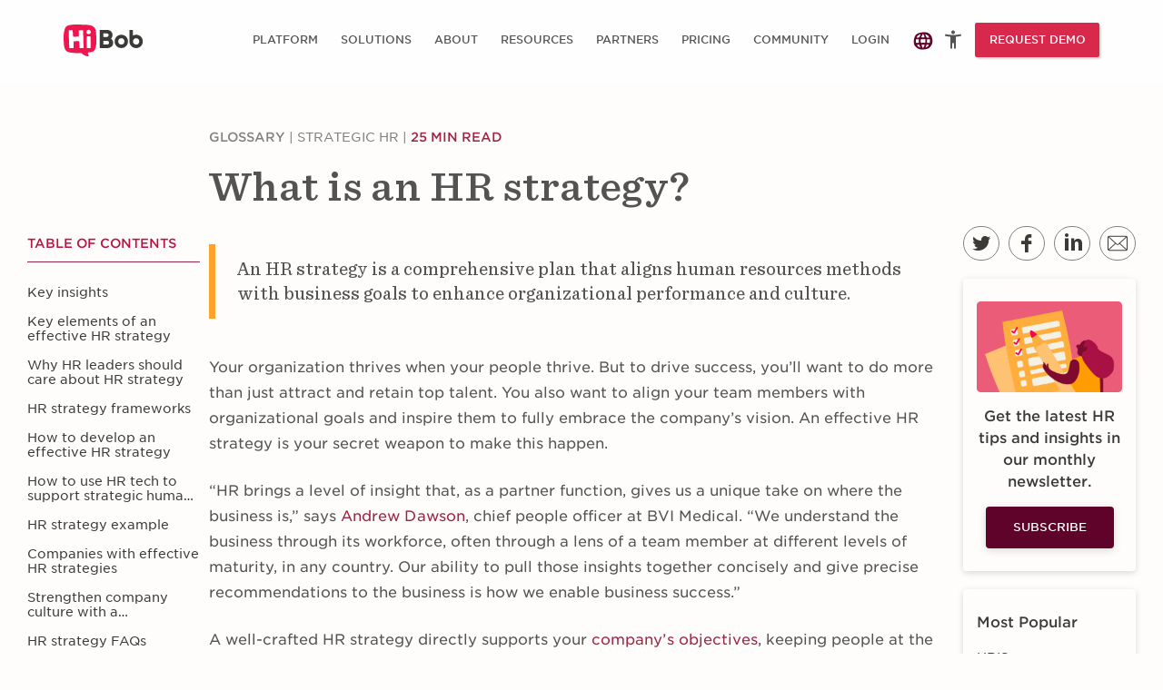

--- FILE ---
content_type: text/html; charset=UTF-8
request_url: https://www.hibob.com/hr-glossary/hr-strategy/
body_size: 108550
content:
<!doctype html>
<html lang="en-US">
<head><meta charset="utf-8"><script>if(navigator.userAgent.match(/MSIE|Internet Explorer/i)||navigator.userAgent.match(/Trident\/7\..*?rv:11/i)){var href=document.location.href;if(!href.match(/[?&]nowprocket/)){if(href.indexOf("?")==-1){if(href.indexOf("#")==-1){document.location.href=href+"?nowprocket=1"}else{document.location.href=href.replace("#","?nowprocket=1#")}}else{if(href.indexOf("#")==-1){document.location.href=href+"&nowprocket=1"}else{document.location.href=href.replace("#","&nowprocket=1#")}}}}</script><script>(()=>{class RocketLazyLoadScripts{constructor(){this.v="2.0.4",this.userEvents=["keydown","keyup","mousedown","mouseup","mousemove","mouseover","mouseout","touchmove","touchstart","touchend","touchcancel","wheel","click","dblclick","input"],this.attributeEvents=["onblur","onclick","oncontextmenu","ondblclick","onfocus","onmousedown","onmouseenter","onmouseleave","onmousemove","onmouseout","onmouseover","onmouseup","onmousewheel","onscroll","onsubmit"]}async t(){this.i(),this.o(),/iP(ad|hone)/.test(navigator.userAgent)&&this.h(),this.u(),this.l(this),this.m(),this.k(this),this.p(this),this._(),await Promise.all([this.R(),this.L()]),this.lastBreath=Date.now(),this.S(this),this.P(),this.D(),this.O(),this.M(),await this.C(this.delayedScripts.normal),await this.C(this.delayedScripts.defer),await this.C(this.delayedScripts.async),await this.T(),await this.F(),await this.j(),await this.A(),window.dispatchEvent(new Event("rocket-allScriptsLoaded")),this.everythingLoaded=!0,this.lastTouchEnd&&await new Promise(t=>setTimeout(t,500-Date.now()+this.lastTouchEnd)),this.I(),this.H(),this.U(),this.W()}i(){this.CSPIssue=sessionStorage.getItem("rocketCSPIssue"),document.addEventListener("securitypolicyviolation",t=>{this.CSPIssue||"script-src-elem"!==t.violatedDirective||"data"!==t.blockedURI||(this.CSPIssue=!0,sessionStorage.setItem("rocketCSPIssue",!0))},{isRocket:!0})}o(){window.addEventListener("pageshow",t=>{this.persisted=t.persisted,this.realWindowLoadedFired=!0},{isRocket:!0}),window.addEventListener("pagehide",()=>{this.onFirstUserAction=null},{isRocket:!0})}h(){let t;function e(e){t=e}window.addEventListener("touchstart",e,{isRocket:!0}),window.addEventListener("touchend",function i(o){o.changedTouches[0]&&t.changedTouches[0]&&Math.abs(o.changedTouches[0].pageX-t.changedTouches[0].pageX)<10&&Math.abs(o.changedTouches[0].pageY-t.changedTouches[0].pageY)<10&&o.timeStamp-t.timeStamp<200&&(window.removeEventListener("touchstart",e,{isRocket:!0}),window.removeEventListener("touchend",i,{isRocket:!0}),"INPUT"===o.target.tagName&&"text"===o.target.type||(o.target.dispatchEvent(new TouchEvent("touchend",{target:o.target,bubbles:!0})),o.target.dispatchEvent(new MouseEvent("mouseover",{target:o.target,bubbles:!0})),o.target.dispatchEvent(new PointerEvent("click",{target:o.target,bubbles:!0,cancelable:!0,detail:1,clientX:o.changedTouches[0].clientX,clientY:o.changedTouches[0].clientY})),event.preventDefault()))},{isRocket:!0})}q(t){this.userActionTriggered||("mousemove"!==t.type||this.firstMousemoveIgnored?"keyup"===t.type||"mouseover"===t.type||"mouseout"===t.type||(this.userActionTriggered=!0,this.onFirstUserAction&&this.onFirstUserAction()):this.firstMousemoveIgnored=!0),"click"===t.type&&t.preventDefault(),t.stopPropagation(),t.stopImmediatePropagation(),"touchstart"===this.lastEvent&&"touchend"===t.type&&(this.lastTouchEnd=Date.now()),"click"===t.type&&(this.lastTouchEnd=0),this.lastEvent=t.type,t.composedPath&&t.composedPath()[0].getRootNode()instanceof ShadowRoot&&(t.rocketTarget=t.composedPath()[0]),this.savedUserEvents.push(t)}u(){this.savedUserEvents=[],this.userEventHandler=this.q.bind(this),this.userEvents.forEach(t=>window.addEventListener(t,this.userEventHandler,{passive:!1,isRocket:!0})),document.addEventListener("visibilitychange",this.userEventHandler,{isRocket:!0})}U(){this.userEvents.forEach(t=>window.removeEventListener(t,this.userEventHandler,{passive:!1,isRocket:!0})),document.removeEventListener("visibilitychange",this.userEventHandler,{isRocket:!0}),this.savedUserEvents.forEach(t=>{(t.rocketTarget||t.target).dispatchEvent(new window[t.constructor.name](t.type,t))})}m(){const t="return false",e=Array.from(this.attributeEvents,t=>"data-rocket-"+t),i="["+this.attributeEvents.join("],[")+"]",o="[data-rocket-"+this.attributeEvents.join("],[data-rocket-")+"]",s=(e,i,o)=>{o&&o!==t&&(e.setAttribute("data-rocket-"+i,o),e["rocket"+i]=new Function("event",o),e.setAttribute(i,t))};new MutationObserver(t=>{for(const n of t)"attributes"===n.type&&(n.attributeName.startsWith("data-rocket-")||this.everythingLoaded?n.attributeName.startsWith("data-rocket-")&&this.everythingLoaded&&this.N(n.target,n.attributeName.substring(12)):s(n.target,n.attributeName,n.target.getAttribute(n.attributeName))),"childList"===n.type&&n.addedNodes.forEach(t=>{if(t.nodeType===Node.ELEMENT_NODE)if(this.everythingLoaded)for(const i of[t,...t.querySelectorAll(o)])for(const t of i.getAttributeNames())e.includes(t)&&this.N(i,t.substring(12));else for(const e of[t,...t.querySelectorAll(i)])for(const t of e.getAttributeNames())this.attributeEvents.includes(t)&&s(e,t,e.getAttribute(t))})}).observe(document,{subtree:!0,childList:!0,attributeFilter:[...this.attributeEvents,...e]})}I(){this.attributeEvents.forEach(t=>{document.querySelectorAll("[data-rocket-"+t+"]").forEach(e=>{this.N(e,t)})})}N(t,e){const i=t.getAttribute("data-rocket-"+e);i&&(t.setAttribute(e,i),t.removeAttribute("data-rocket-"+e))}k(t){Object.defineProperty(HTMLElement.prototype,"onclick",{get(){return this.rocketonclick||null},set(e){this.rocketonclick=e,this.setAttribute(t.everythingLoaded?"onclick":"data-rocket-onclick","this.rocketonclick(event)")}})}S(t){function e(e,i){let o=e[i];e[i]=null,Object.defineProperty(e,i,{get:()=>o,set(s){t.everythingLoaded?o=s:e["rocket"+i]=o=s}})}e(document,"onreadystatechange"),e(window,"onload"),e(window,"onpageshow");try{Object.defineProperty(document,"readyState",{get:()=>t.rocketReadyState,set(e){t.rocketReadyState=e},configurable:!0}),document.readyState="loading"}catch(t){console.log("WPRocket DJE readyState conflict, bypassing")}}l(t){this.originalAddEventListener=EventTarget.prototype.addEventListener,this.originalRemoveEventListener=EventTarget.prototype.removeEventListener,this.savedEventListeners=[],EventTarget.prototype.addEventListener=function(e,i,o){o&&o.isRocket||!t.B(e,this)&&!t.userEvents.includes(e)||t.B(e,this)&&!t.userActionTriggered||e.startsWith("rocket-")||t.everythingLoaded?t.originalAddEventListener.call(this,e,i,o):(t.savedEventListeners.push({target:this,remove:!1,type:e,func:i,options:o}),"mouseenter"!==e&&"mouseleave"!==e||t.originalAddEventListener.call(this,e,t.savedUserEvents.push,o))},EventTarget.prototype.removeEventListener=function(e,i,o){o&&o.isRocket||!t.B(e,this)&&!t.userEvents.includes(e)||t.B(e,this)&&!t.userActionTriggered||e.startsWith("rocket-")||t.everythingLoaded?t.originalRemoveEventListener.call(this,e,i,o):t.savedEventListeners.push({target:this,remove:!0,type:e,func:i,options:o})}}J(t,e){this.savedEventListeners=this.savedEventListeners.filter(i=>{let o=i.type,s=i.target||window;return e!==o||t!==s||(this.B(o,s)&&(i.type="rocket-"+o),this.$(i),!1)})}H(){EventTarget.prototype.addEventListener=this.originalAddEventListener,EventTarget.prototype.removeEventListener=this.originalRemoveEventListener,this.savedEventListeners.forEach(t=>this.$(t))}$(t){t.remove?this.originalRemoveEventListener.call(t.target,t.type,t.func,t.options):this.originalAddEventListener.call(t.target,t.type,t.func,t.options)}p(t){let e;function i(e){return t.everythingLoaded?e:e.split(" ").map(t=>"load"===t||t.startsWith("load.")?"rocket-jquery-load":t).join(" ")}function o(o){function s(e){const s=o.fn[e];o.fn[e]=o.fn.init.prototype[e]=function(){return this[0]===window&&t.userActionTriggered&&("string"==typeof arguments[0]||arguments[0]instanceof String?arguments[0]=i(arguments[0]):"object"==typeof arguments[0]&&Object.keys(arguments[0]).forEach(t=>{const e=arguments[0][t];delete arguments[0][t],arguments[0][i(t)]=e})),s.apply(this,arguments),this}}if(o&&o.fn&&!t.allJQueries.includes(o)){const e={DOMContentLoaded:[],"rocket-DOMContentLoaded":[]};for(const t in e)document.addEventListener(t,()=>{e[t].forEach(t=>t())},{isRocket:!0});o.fn.ready=o.fn.init.prototype.ready=function(i){function s(){parseInt(o.fn.jquery)>2?setTimeout(()=>i.bind(document)(o)):i.bind(document)(o)}return"function"==typeof i&&(t.realDomReadyFired?!t.userActionTriggered||t.fauxDomReadyFired?s():e["rocket-DOMContentLoaded"].push(s):e.DOMContentLoaded.push(s)),o([])},s("on"),s("one"),s("off"),t.allJQueries.push(o)}e=o}t.allJQueries=[],o(window.jQuery),Object.defineProperty(window,"jQuery",{get:()=>e,set(t){o(t)}})}P(){const t=new Map;document.write=document.writeln=function(e){const i=document.currentScript,o=document.createRange(),s=i.parentElement;let n=t.get(i);void 0===n&&(n=i.nextSibling,t.set(i,n));const c=document.createDocumentFragment();o.setStart(c,0),c.appendChild(o.createContextualFragment(e)),s.insertBefore(c,n)}}async R(){return new Promise(t=>{this.userActionTriggered?t():this.onFirstUserAction=t})}async L(){return new Promise(t=>{document.addEventListener("DOMContentLoaded",()=>{this.realDomReadyFired=!0,t()},{isRocket:!0})})}async j(){return this.realWindowLoadedFired?Promise.resolve():new Promise(t=>{window.addEventListener("load",t,{isRocket:!0})})}M(){this.pendingScripts=[];this.scriptsMutationObserver=new MutationObserver(t=>{for(const e of t)e.addedNodes.forEach(t=>{"SCRIPT"!==t.tagName||t.noModule||t.isWPRocket||this.pendingScripts.push({script:t,promise:new Promise(e=>{const i=()=>{const i=this.pendingScripts.findIndex(e=>e.script===t);i>=0&&this.pendingScripts.splice(i,1),e()};t.addEventListener("load",i,{isRocket:!0}),t.addEventListener("error",i,{isRocket:!0}),setTimeout(i,1e3)})})})}),this.scriptsMutationObserver.observe(document,{childList:!0,subtree:!0})}async F(){await this.X(),this.pendingScripts.length?(await this.pendingScripts[0].promise,await this.F()):this.scriptsMutationObserver.disconnect()}D(){this.delayedScripts={normal:[],async:[],defer:[]},document.querySelectorAll("script[type$=rocketlazyloadscript]").forEach(t=>{t.hasAttribute("data-rocket-src")?t.hasAttribute("async")&&!1!==t.async?this.delayedScripts.async.push(t):t.hasAttribute("defer")&&!1!==t.defer||"module"===t.getAttribute("data-rocket-type")?this.delayedScripts.defer.push(t):this.delayedScripts.normal.push(t):this.delayedScripts.normal.push(t)})}async _(){await this.L();let t=[];document.querySelectorAll("script[type$=rocketlazyloadscript][data-rocket-src]").forEach(e=>{let i=e.getAttribute("data-rocket-src");if(i&&!i.startsWith("data:")){i.startsWith("//")&&(i=location.protocol+i);try{const o=new URL(i).origin;o!==location.origin&&t.push({src:o,crossOrigin:e.crossOrigin||"module"===e.getAttribute("data-rocket-type")})}catch(t){}}}),t=[...new Map(t.map(t=>[JSON.stringify(t),t])).values()],this.Y(t,"preconnect")}async G(t){if(await this.K(),!0!==t.noModule||!("noModule"in HTMLScriptElement.prototype))return new Promise(e=>{let i;function o(){(i||t).setAttribute("data-rocket-status","executed"),e()}try{if(navigator.userAgent.includes("Firefox/")||""===navigator.vendor||this.CSPIssue)i=document.createElement("script"),[...t.attributes].forEach(t=>{let e=t.nodeName;"type"!==e&&("data-rocket-type"===e&&(e="type"),"data-rocket-src"===e&&(e="src"),i.setAttribute(e,t.nodeValue))}),t.text&&(i.text=t.text),t.nonce&&(i.nonce=t.nonce),i.hasAttribute("src")?(i.addEventListener("load",o,{isRocket:!0}),i.addEventListener("error",()=>{i.setAttribute("data-rocket-status","failed-network"),e()},{isRocket:!0}),setTimeout(()=>{i.isConnected||e()},1)):(i.text=t.text,o()),i.isWPRocket=!0,t.parentNode.replaceChild(i,t);else{const i=t.getAttribute("data-rocket-type"),s=t.getAttribute("data-rocket-src");i?(t.type=i,t.removeAttribute("data-rocket-type")):t.removeAttribute("type"),t.addEventListener("load",o,{isRocket:!0}),t.addEventListener("error",i=>{this.CSPIssue&&i.target.src.startsWith("data:")?(console.log("WPRocket: CSP fallback activated"),t.removeAttribute("src"),this.G(t).then(e)):(t.setAttribute("data-rocket-status","failed-network"),e())},{isRocket:!0}),s?(t.fetchPriority="high",t.removeAttribute("data-rocket-src"),t.src=s):t.src="data:text/javascript;base64,"+window.btoa(unescape(encodeURIComponent(t.text)))}}catch(i){t.setAttribute("data-rocket-status","failed-transform"),e()}});t.setAttribute("data-rocket-status","skipped")}async C(t){const e=t.shift();return e?(e.isConnected&&await this.G(e),this.C(t)):Promise.resolve()}O(){this.Y([...this.delayedScripts.normal,...this.delayedScripts.defer,...this.delayedScripts.async],"preload")}Y(t,e){this.trash=this.trash||[];let i=!0;var o=document.createDocumentFragment();t.forEach(t=>{const s=t.getAttribute&&t.getAttribute("data-rocket-src")||t.src;if(s&&!s.startsWith("data:")){const n=document.createElement("link");n.href=s,n.rel=e,"preconnect"!==e&&(n.as="script",n.fetchPriority=i?"high":"low"),t.getAttribute&&"module"===t.getAttribute("data-rocket-type")&&(n.crossOrigin=!0),t.crossOrigin&&(n.crossOrigin=t.crossOrigin),t.integrity&&(n.integrity=t.integrity),t.nonce&&(n.nonce=t.nonce),o.appendChild(n),this.trash.push(n),i=!1}}),document.head.appendChild(o)}W(){this.trash.forEach(t=>t.remove())}async T(){try{document.readyState="interactive"}catch(t){}this.fauxDomReadyFired=!0;try{await this.K(),this.J(document,"readystatechange"),document.dispatchEvent(new Event("rocket-readystatechange")),await this.K(),document.rocketonreadystatechange&&document.rocketonreadystatechange(),await this.K(),this.J(document,"DOMContentLoaded"),document.dispatchEvent(new Event("rocket-DOMContentLoaded")),await this.K(),this.J(window,"DOMContentLoaded"),window.dispatchEvent(new Event("rocket-DOMContentLoaded"))}catch(t){console.error(t)}}async A(){try{document.readyState="complete"}catch(t){}try{await this.K(),this.J(document,"readystatechange"),document.dispatchEvent(new Event("rocket-readystatechange")),await this.K(),document.rocketonreadystatechange&&document.rocketonreadystatechange(),await this.K(),this.J(window,"load"),window.dispatchEvent(new Event("rocket-load")),await this.K(),window.rocketonload&&window.rocketonload(),await this.K(),this.allJQueries.forEach(t=>t(window).trigger("rocket-jquery-load")),await this.K(),this.J(window,"pageshow");const t=new Event("rocket-pageshow");t.persisted=this.persisted,window.dispatchEvent(t),await this.K(),window.rocketonpageshow&&window.rocketonpageshow({persisted:this.persisted})}catch(t){console.error(t)}}async K(){Date.now()-this.lastBreath>45&&(await this.X(),this.lastBreath=Date.now())}async X(){return document.hidden?new Promise(t=>setTimeout(t)):new Promise(t=>requestAnimationFrame(t))}B(t,e){return e===document&&"readystatechange"===t||(e===document&&"DOMContentLoaded"===t||(e===window&&"DOMContentLoaded"===t||(e===window&&"load"===t||e===window&&"pageshow"===t)))}static run(){(new RocketLazyLoadScripts).t()}}RocketLazyLoadScripts.run()})();</script>
    <script type="rocketlazyloadscript">
        (function trackBobTempReferrer() {
            let bobUPdtaedReferrerValue = sessionStorage.getItem('bobTempReferrer_v1');
            if (!bobUPdtaedReferrerValue) {
                const url = new URL(window.location.href);
                let bobUPdtaedReferrerValue = document.referrer || (url.origin + url.pathname);
                sessionStorage.setItem('bobTempReferrer_v1', bobUPdtaedReferrerValue);
            }
        })();
    </script>
    <script nowprocket>
    function getCookie(name) {
        const value = "; " + document.cookie;
        const parts = value.split("; " + name + "=");
        if (parts.length === 2) return parts.pop().split(";").shift();
        return null;
    }
    function setCookie(name, value, days) {
        const date = new Date();
        date.setTime(date.getTime() + (days * 24 * 60 * 60 * 1000));
        const expires = "expires=" + date.toUTCString();
        document.cookie = name + "=" + value + "; " + expires + "; path=/";
    }
        window.dataLayer = window.dataLayer || [];
    const consentOptOut = getCookie('consent_status') === 'optOut';
    const isBobAppUser = getCookie('bob-app') === 'bob-app-user';
    const initialOptedOut = consentOptOut || isBobAppUser;
</script>

<!-- Start VWO Async SmartCode -->
<script type="rocketlazyloadscript" data-cfasync="false" data-rocket-type="text/javascript" id="vwoCode">
    window._vwo_code || (function() {
        var account_id=618296,
            version=2.1,
            settings_tolerance=2000,
            hide_element='body',
            hide_element_style = 'opacity:0 !important;filter:alpha(opacity=0) !important;background:none !important;transition:none !important;',
            /* DO NOT EDIT BELOW THIS LINE */
            f=false,w=window,d=document,v=d.querySelector('#vwoCode'),cK='_vwo_'+account_id+'_settings',cc={};try{var c=JSON.parse(localStorage.getItem('_vwo_'+account_id+'_config'));cc=c&&typeof c==='object'?c:{}}catch(e){}var stT=cc.stT==='session'?w.sessionStorage:w.localStorage;code={nonce:v&&v.nonce,library_tolerance:function(){return typeof library_tolerance!=='undefined'?library_tolerance:undefined},settings_tolerance:function(){return cc.sT||settings_tolerance},hide_element_style:function(){return'{'+(cc.hES||hide_element_style)+'}'},hide_element:function(){if(performance.getEntriesByName('first-contentful-paint')[0]){return''}return typeof cc.hE==='string'?cc.hE:hide_element},getVersion:function(){return version},finish:function(e){if(!f){f=true;var t=d.getElementById('_vis_opt_path_hides');if(t)t.parentNode.removeChild(t);if(e)(new Image).src='https://dev.visualwebsiteoptimizer.com/ee.gif?a='+account_id+e}},finished:function(){return f},addScript:function(e){var t=d.createElement('script');t.type='text/javascript';if(e.src){t.src=e.src}else{t.text=e.text}v&&t.setAttribute('nonce',v.nonce);d.getElementsByTagName('head')[0].appendChild(t)},load:function(e,t){var n=this.getSettings(),i=d.createElement('script'),r=this;t=t||{};if(n){i.textContent=n;d.getElementsByTagName('head')[0].appendChild(i);if(!w.VWO||VWO.caE){stT.removeItem(cK);r.load(e)}}else{var o=new XMLHttpRequest;o.open('GET',e,true);o.withCredentials=!t.dSC;o.responseType=t.responseType||'text';o.onload=function(){if(t.onloadCb){return t.onloadCb(o,e)}if(o.status===200||o.status===304){_vwo_code.addScript({text:o.responseText})}else{_vwo_code.finish('&e=loading_failure:'+e)}};o.onerror=function(){if(t.onerrorCb){return t.onerrorCb(e)}_vwo_code.finish('&e=loading_failure:'+e)};o.send()}},getSettings:function(){try{var e=stT.getItem(cK);if(!e){return}e=JSON.parse(e);if(Date.now()>e.e){stT.removeItem(cK);return}return e.s}catch(e){return}},init:function(){if(d.URL.indexOf('__vwo_disable__')>-1)return;var e=this.settings_tolerance();w._vwo_settings_timer=setTimeout(function(){_vwo_code.finish();stT.removeItem(cK)},e);var t;if(this.hide_element()!=='body'){t=d.createElement('style');var n=this.hide_element(),i=n?n+this.hide_element_style():'',r=d.getElementsByTagName('head')[0];t.setAttribute('id','_vis_opt_path_hides');v&&t.setAttribute('nonce',v.nonce);t.setAttribute('type','text/css');if(t.styleSheet)t.styleSheet.cssText=i;else t.appendChild(d.createTextNode(i));r.appendChild(t)}else{t=d.getElementsByTagName('head')[0];var i=d.createElement('div');i.style.cssText='z-index: 2147483647 !important;position: fixed !important;left: 0 !important;top: 0 !important;width: 100% !important;height: 100% !important;background: white !important;display: block !important;';i.setAttribute('id','_vis_opt_path_hides');i.classList.add('_vis_hide_layer');t.parentNode.insertBefore(i,t.nextSibling)}var o=window._vis_opt_url||d.URL,s='https://dev.visualwebsiteoptimizer.com/j.php?a='+account_id+'&u='+encodeURIComponent(o)+'&vn='+version;if(w.location.search.indexOf('_vwo_xhr')!==-1){this.addScript({src:s})}else{this.load(s+'&x=true')}}};w._vwo_code=code;code.init();})();
</script>

    <script type="rocketlazyloadscript">
        (function (w, d, s, l, i) {
            w[l] = w[l] || [];
            w[l].push({
                'gtm.start': new Date().getTime(),
                event: 'gtm.js'
            });
            var f = d.getElementsByTagName(s)[0],
                j = d.createElement(s),
                dl = l != 'dataLayer' ? '&l=' + l : '';
            j.async = true;
            j.src =
                'https://journey.hibob.com/gtm.js?id=' + i + dl + '';
            f.parentNode.insertBefore(j, f);
        })(window, document, 'script', 'dataLayer', 'GTM-MP8SP3P');
    </script>
    <!-- End Google Tag Manager -->
    
<script type="rocketlazyloadscript">
        window.dataLayer.push({event: 'user_interaction'});

    function UserHasCookieConsent(type) {
                if (typeof OnetrustActiveGroups !== 'undefined') {
            var code = null;
            switch (type) {
                case 'necessary':
                    code = 'C0001';
                    break;
                case 'performance':
                    code = 'C0002';
                    break;
                case 'functional':
                    code = 'C0003';
                    break;
                case 'targeting':
                    code = 'C0004';
                    break;
                case 'social_media':
                    code = 'C0005';
                    break;
            }

            return !!OnetrustActiveGroups.includes(code);
        }
        return null;
    }

    var currentPerformanceCookie, oldPerformanceCookie, currentFunctionalCookie, oldFunctionalCookie,
        currentTargetingCookie, oldTargetingCookie;
    var firstFireOptanonWrapper = true;

    /**
     * OneTrust Cookies Consent (see head.php): OptanonWrapper function is called after banner script execution.
     * Description is here https://community.cookiepro.com/s/article/UUID-29158b4e-22f6-0067-aa36-94f3b8cf3561?language=en_US
     */
    function OptanonWrapper() {
        if (typeof bobFormUser !== 'undefined' && typeof bobFormUser.setConsent === 'function') {
            bobFormUser.setConsent();
        }

        var LogoArray = document.getElementsByClassName("powered-by-logo");
        Array.from(LogoArray).forEach(item => item.remove());

        var currentPerformanceCookie = UserHasCookieConsent('performance');
        var currentFunctionalCookie = UserHasCookieConsent('functional');
        var currentTargetingCookie = UserHasCookieConsent('targeting');

        setCookie('consent_status', currentTargetingCookie && currentFunctionalCookie && currentPerformanceCookie ? '' : 'optOut', 30);

        if (firstFireOptanonWrapper) {
            firstFireOptanonWrapper = false;
        } else if (
            ((currentPerformanceCookie != oldPerformanceCookie) && currentPerformanceCookie) ||
            ((currentFunctionalCookie != oldFunctionalCookie) && currentFunctionalCookie) ||
            ((currentTargetingCookie != oldTargetingCookie) && currentTargetingCookie)
        ) {
            setTimeout(() => location.reload(), 100);
        }
        oldPerformanceCookie = currentPerformanceCookie;
        oldFunctionalCookie = currentFunctionalCookie;
        oldTargetingCookie = currentTargetingCookie;
    }
</script>
    <script type="rocketlazyloadscript">
        function getParameterByName(name) {
            var regexS = "[\\?&]" + name + "=([^&#]*)",
                regex = new RegExp(regexS),
                results = regex.exec(window.location.search);
            if (results == null) {
                return "";
            } else {
                return decodeURIComponent(results[1].replace(/\+/g, " "));
            }
        }

        function getCookie(cname) {
            var name = cname + "=";
            var decodedCookie = decodeURIComponent(document.cookie);
            var ca = decodedCookie.split(';');
            for (var i = 0; i < ca.length; i++) {
                var c = ca[i];
                while (c.charAt(0) == ' ') {
                    c = c.substring(1);
                }
                if (c.indexOf(name) == 0) {
                    return c.substring(name.length, c.length);
                }
            }
            return "";
        }
    </script>
    
            
    <meta http-equiv="x-ua-compatible" content="ie=edge">
    <meta http-equiv="X-UA-Compatible" content="IE=10"/>
    <meta name="viewport" content="width=device-width, initial-scale=1, maximum-scale=2">
    <meta name="referrer" content="origin-when-cross-origin">


    <link rel='https://api.w.org/' href='https://www.hibob.com/wp-json/'/>
    <link rel="EditURI" type="application/rsd+xml" title="RSD" href="https://www.hibob.com/xmlrpc.php?rsd"/>
    <link rel="wlwmanifest" type="application/wlwmanifest+xml" href="https://www.hibob.com/wp-includes/wlwmanifest.xml"/>
    
      <script type="rocketlazyloadscript">
    const loadScriptsTimer = setTimeout(loadScripts, 20000);
    const userInteractionEvents = ["mouseover", "keydown", "touchmove", "touchstart"];
    userInteractionEvents.forEach(function(event) {
      window.addEventListener(event, triggerScriptLoader, {
        passive: true
      });
    });

    function triggerScriptLoader() {
      loadScripts();
      clearTimeout(loadScriptsTimer);
      userInteractionEvents.forEach(function(event) {
        window.removeEventListener(event, triggerScriptLoader, {
          passive: true
        });
      });
    }

    function loadScripts() {
      document.querySelectorAll("script[data-type='lazy']").forEach(function(elem) {
        elem.setAttribute("src", elem.getAttribute("data-src"));
      });
    }
  </script>

  <meta http-equiv="x-dns-prefetch-control" content="on">
  <link rel="dns-prefetch" href="//google.com" />
  <link rel="dns-prefetch" href="https://cloud.typography.com" />
  <link rel="dns-prefetch" href="//connect.facebook.net/" />
  <link rel="dns-prefetch" href="//res.cloudinary.com/" />
<meta name='robots' content='index, follow, max-image-preview:large, max-snippet:-1, max-video-preview:-1' />
<link rel="preload" href="https://www.hibob.com/wp-content/themes/hibob-v2_etyhadar/fonts/Sentinel%20SSm%20A%20600.woff" as="font" type="font/woff" crossorigin><link rel="preload" href="https://www.hibob.com/wp-content/themes/hibob-v2_etyhadar/fonts/Gotham%20SSm%20B%20700.woff" as="font" type="font/woff" crossorigin>
	<!-- This site is optimized with the Yoast SEO plugin v26.6 - https://yoast.com/wordpress/plugins/seo/ -->
	<title>HR strategy: What it is and how to make one | HiBob</title>
<link data-rocket-prefetch href="https://www.youtube.com" rel="dns-prefetch">
<link data-rocket-prefetch href="https://journey.hibob.com" rel="dns-prefetch">
<link data-rocket-prefetch href="https://res.cloudinary.com" rel="dns-prefetch">
<link data-rocket-prefetch href="https://cdn.jsdelivr.net" rel="dns-prefetch"><link rel="preload" data-rocket-preload as="image" href="https://res.cloudinary.com/www-hibob-com/fl_lossy,f_auto,q_auto/wp-website/uploads/Frame-1-31.png" fetchpriority="high">
	<meta name="description" content="Learn best practices for building an effective HR strategy that supports the company’s vision, mission, values, and objectives." />
	<link rel="canonical" href="https://www.hibob.com/hr-glossary/hr-strategy/" />
	<meta property="og:locale" content="en_US" />
	<meta property="og:type" content="article" />
	<meta property="og:title" content="What is an HR strategy?" />
	<meta property="og:description" content="Learn best practices for building an effective HR strategy that supports the company’s vision, mission, values, and objectives." />
	<meta property="og:url" content="https://www.hibob.com/hr-glossary/hr-strategy/" />
	<meta property="og:site_name" content="HiBob" />
	<meta property="article:publisher" content="https://www.facebook.com/HiBobHR/" />
	<meta property="article:modified_time" content="2026-01-25T07:46:36+00:00" />
	<meta property="og:image" content="https://www.hibob.com/wp-content/uploads/Glossary_HR-strategy-Sharing-image.png" />
	<meta property="og:image:width" content="1200" />
	<meta property="og:image:height" content="627" />
	<meta property="og:image:type" content="image/png" />
	<meta name="twitter:card" content="summary_large_image" />
	<meta name="twitter:site" content="@Hibob_hr" />
	<script type="application/ld+json" class="yoast-schema-graph">{"@context":"https://schema.org","@graph":[{"@type":"WebPage","@id":"https://www.hibob.com/hr-glossary/hr-strategy/","url":"https://www.hibob.com/hr-glossary/hr-strategy/","name":"HR strategy: What it is and how to make one | HiBob","isPartOf":{"@id":"https://www.hibob.com/#website"},"primaryImageOfPage":{"@id":"https://www.hibob.com/hr-glossary/hr-strategy/#primaryimage"},"image":{"@id":"https://www.hibob.com/hr-glossary/hr-strategy/#primaryimage"},"thumbnailUrl":"https://res.cloudinary.com/www-hibob-com/fl_lossy,f_webp,q_auto/wp-website/uploads/HR-strategy-banner.png","datePublished":"2025-03-02T10:50:38+00:00","dateModified":"2026-01-25T07:46:36+00:00","description":"Learn best practices for building an effective HR strategy that supports the company’s vision, mission, values, and objectives.","breadcrumb":{"@id":"https://www.hibob.com/hr-glossary/hr-strategy/#breadcrumb"},"inLanguage":"en-US","potentialAction":[{"@type":"ReadAction","target":["https://www.hibob.com/hr-glossary/hr-strategy/"]}]},{"@type":"ImageObject","inLanguage":"en-US","@id":"https://www.hibob.com/hr-glossary/hr-strategy/#primaryimage","url":"https://res.cloudinary.com/www-hibob-com/fl_lossy,f_webp,q_auto/wp-website/uploads/HR-strategy-banner.png","contentUrl":"https://res.cloudinary.com/www-hibob-com/fl_lossy,f_webp,q_auto/wp-website/uploads/HR-strategy-banner.png","width":"1526","height":"650","caption":"HR glossary with bold text, \"HR strategy,\" and colorful graphic elements on a light background., HR strategy, HR glossary"},{"@type":"BreadcrumbList","@id":"https://www.hibob.com/hr-glossary/hr-strategy/#breadcrumb","itemListElement":[{"@type":"ListItem","position":1,"name":"Home","item":"https://www.hibob.com/"},{"@type":"ListItem","position":2,"name":"Glossary","item":"https://www.hibob.com/hr-glossary/"},{"@type":"ListItem","position":3,"name":"What is an HR strategy?"}]},{"@type":"WebSite","@id":"https://www.hibob.com/#website","url":"https://www.hibob.com/","name":"HiBob","description":"For CEOs, HRs and Accountants","publisher":{"@id":"https://www.hibob.com/#organization"},"potentialAction":[{"@type":"SearchAction","target":{"@type":"EntryPoint","urlTemplate":"https://www.hibob.com/?s={search_term_string}"},"query-input":{"@type":"PropertyValueSpecification","valueRequired":true,"valueName":"search_term_string"}}],"inLanguage":"en-US"},{"@type":"Organization","@id":"https://www.hibob.com/#organization","name":"HiBob","url":"https://www.hibob.com/","logo":{"@type":"ImageObject","inLanguage":"en-US","@id":"https://www.hibob.com/#/schema/logo/image/","url":"https://res.cloudinary.com/www-hibob-com/fl_lossy,f_webp,q_auto/wp-website/uploads/Hibob-logo-icon-48x48-1-1.svg","contentUrl":"https://res.cloudinary.com/www-hibob-com/fl_lossy,f_webp,q_auto/wp-website/uploads/Hibob-logo-icon-48x48-1-1.svg","width":48,"height":48,"caption":"HiBob"},"image":{"@id":"https://www.hibob.com/#/schema/logo/image/"},"sameAs":["https://www.facebook.com/HiBobHR/","https://x.com/Hibob_hr","https://www.instagram.com/hibobHR/","https://www.linkedin.com/company/hibob","https://www.youtube.com/@HibobHR","https://www.facebook.com/LifeatHiBob/","https://giphy.com/HiBobHR","https://tenor.com/users/hibobhr","https://medium.com/@HiBobHR","https://www.youtube.com/@hibobisrael","https://www.youtube.com/channel/UCG1teUk4iB7Ratk1nZ6wTYA","https://www.pinterest.com/thehibobhr/","https://www.instagram.com/hibob.life/","https://www.b144.co.il/b144_sip/401D0D1A4370655D4F1C0C1A4C/"]}]}</script>
	<!-- / Yoast SEO plugin. -->



<script type="rocketlazyloadscript">
(function () {
    var WebP = new Image();
    WebP.onload = WebP.onerror = function () {
        if (WebP.height != 2) {
            document.querySelectorAll('img').forEach(function (elm) {
                var srcset = elm.getAttribute('srcset') || ''
                if (srcset.match(/\.webp/)) {
                    elm.setAttribute('srcset', srcset.replace(/\.webp/, ''))
                }
                if (elm.src.match(/webp$/)) {
                    elm.src = elm.src.replace(/\.webp$/, '');
                }
            });
        }
    };
    WebP.src = '[data-uri]';
})();
</script><style id='wp-img-auto-sizes-contain-inline-css' type='text/css'>
img:is([sizes=auto i],[sizes^="auto," i]){contain-intrinsic-size:3000px 1500px}
/*# sourceURL=wp-img-auto-sizes-contain-inline-css */
</style>
<style id='wp-emoji-styles-inline-css' type='text/css'>

	img.wp-smiley, img.emoji {
		display: inline !important;
		border: none !important;
		box-shadow: none !important;
		height: 1em !important;
		width: 1em !important;
		margin: 0 0.07em !important;
		vertical-align: -0.1em !important;
		background: none !important;
		padding: 0 !important;
	}
/*# sourceURL=wp-emoji-styles-inline-css */
</style>
<style id='classic-theme-styles-inline-css' type='text/css'>
/*! This file is auto-generated */
.wp-block-button__link{color:#fff;background-color:#32373c;border-radius:9999px;box-shadow:none;text-decoration:none;padding:calc(.667em + 2px) calc(1.333em + 2px);font-size:1.125em}.wp-block-file__button{background:#32373c;color:#fff;text-decoration:none}
/*# sourceURL=/wp-includes/css/classic-themes.min.css */
</style>
<style id='create-block-feature-snippet-style-inline-css' type='text/css'>
.wp-block-create-block-feature-snippet{border-left:7px solid #ffa32b;margin:40px 0;padding:14px 24px 4px}.wp-block-create-block-feature-snippet .feature-snippet__text{font-family:var(--sentinel);font-size:18px!important;font-weight:500;line-height:1.5!important;margin:0 0 10px!important}@media(max-width:767px){.wp-block-create-block-feature-snippet{margin:16px 0}}

/*# sourceURL=https://www.hibob.com/wp-content/plugins/feature-snippet/build/feature-snippet/style-index.css */
</style>
<style id='global-styles-inline-css' type='text/css'>
:root{--wp--preset--aspect-ratio--square: 1;--wp--preset--aspect-ratio--4-3: 4/3;--wp--preset--aspect-ratio--3-4: 3/4;--wp--preset--aspect-ratio--3-2: 3/2;--wp--preset--aspect-ratio--2-3: 2/3;--wp--preset--aspect-ratio--16-9: 16/9;--wp--preset--aspect-ratio--9-16: 9/16;--wp--preset--color--black: #000000;--wp--preset--color--cyan-bluish-gray: #abb8c3;--wp--preset--color--white: #ffffff;--wp--preset--color--pale-pink: #f78da7;--wp--preset--color--vivid-red: #cf2e2e;--wp--preset--color--luminous-vivid-orange: #ff6900;--wp--preset--color--luminous-vivid-amber: #fcb900;--wp--preset--color--light-green-cyan: #7bdcb5;--wp--preset--color--vivid-green-cyan: #00d084;--wp--preset--color--pale-cyan-blue: #8ed1fc;--wp--preset--color--vivid-cyan-blue: #0693e3;--wp--preset--color--vivid-purple: #9b51e0;--wp--preset--color--amaranth: #E33054;--wp--preset--color--tuatara: #3B3A36;--wp--preset--color--sunshade: #ffa32b;--wp--preset--color--ruby: #9c2442;--wp--preset--color--brown: #f79768;--wp--preset--color--maroon-flush: #c61f43;--wp--preset--gradient--vivid-cyan-blue-to-vivid-purple: linear-gradient(135deg,rgb(6,147,227) 0%,rgb(155,81,224) 100%);--wp--preset--gradient--light-green-cyan-to-vivid-green-cyan: linear-gradient(135deg,rgb(122,220,180) 0%,rgb(0,208,130) 100%);--wp--preset--gradient--luminous-vivid-amber-to-luminous-vivid-orange: linear-gradient(135deg,rgb(252,185,0) 0%,rgb(255,105,0) 100%);--wp--preset--gradient--luminous-vivid-orange-to-vivid-red: linear-gradient(135deg,rgb(255,105,0) 0%,rgb(207,46,46) 100%);--wp--preset--gradient--very-light-gray-to-cyan-bluish-gray: linear-gradient(135deg,rgb(238,238,238) 0%,rgb(169,184,195) 100%);--wp--preset--gradient--cool-to-warm-spectrum: linear-gradient(135deg,rgb(74,234,220) 0%,rgb(151,120,209) 20%,rgb(207,42,186) 40%,rgb(238,44,130) 60%,rgb(251,105,98) 80%,rgb(254,248,76) 100%);--wp--preset--gradient--blush-light-purple: linear-gradient(135deg,rgb(255,206,236) 0%,rgb(152,150,240) 100%);--wp--preset--gradient--blush-bordeaux: linear-gradient(135deg,rgb(254,205,165) 0%,rgb(254,45,45) 50%,rgb(107,0,62) 100%);--wp--preset--gradient--luminous-dusk: linear-gradient(135deg,rgb(255,203,112) 0%,rgb(199,81,192) 50%,rgb(65,88,208) 100%);--wp--preset--gradient--pale-ocean: linear-gradient(135deg,rgb(255,245,203) 0%,rgb(182,227,212) 50%,rgb(51,167,181) 100%);--wp--preset--gradient--electric-grass: linear-gradient(135deg,rgb(202,248,128) 0%,rgb(113,206,126) 100%);--wp--preset--gradient--midnight: linear-gradient(135deg,rgb(2,3,129) 0%,rgb(40,116,252) 100%);--wp--preset--font-size--small: 13px;--wp--preset--font-size--medium: 20px;--wp--preset--font-size--large: 36px;--wp--preset--font-size--x-large: 42px;--wp--preset--spacing--20: 0.44rem;--wp--preset--spacing--30: 0.67rem;--wp--preset--spacing--40: 1rem;--wp--preset--spacing--50: 1.5rem;--wp--preset--spacing--60: 2.25rem;--wp--preset--spacing--70: 3.38rem;--wp--preset--spacing--80: 5.06rem;--wp--preset--shadow--natural: 6px 6px 9px rgba(0, 0, 0, 0.2);--wp--preset--shadow--deep: 12px 12px 50px rgba(0, 0, 0, 0.4);--wp--preset--shadow--sharp: 6px 6px 0px rgba(0, 0, 0, 0.2);--wp--preset--shadow--outlined: 6px 6px 0px -3px rgb(255, 255, 255), 6px 6px rgb(0, 0, 0);--wp--preset--shadow--crisp: 6px 6px 0px rgb(0, 0, 0);}:where(.is-layout-flex){gap: 0.5em;}:where(.is-layout-grid){gap: 0.5em;}body .is-layout-flex{display: flex;}.is-layout-flex{flex-wrap: wrap;align-items: center;}.is-layout-flex > :is(*, div){margin: 0;}body .is-layout-grid{display: grid;}.is-layout-grid > :is(*, div){margin: 0;}:where(.wp-block-columns.is-layout-flex){gap: 2em;}:where(.wp-block-columns.is-layout-grid){gap: 2em;}:where(.wp-block-post-template.is-layout-flex){gap: 1.25em;}:where(.wp-block-post-template.is-layout-grid){gap: 1.25em;}.has-black-color{color: var(--wp--preset--color--black) !important;}.has-cyan-bluish-gray-color{color: var(--wp--preset--color--cyan-bluish-gray) !important;}.has-white-color{color: var(--wp--preset--color--white) !important;}.has-pale-pink-color{color: var(--wp--preset--color--pale-pink) !important;}.has-vivid-red-color{color: var(--wp--preset--color--vivid-red) !important;}.has-luminous-vivid-orange-color{color: var(--wp--preset--color--luminous-vivid-orange) !important;}.has-luminous-vivid-amber-color{color: var(--wp--preset--color--luminous-vivid-amber) !important;}.has-light-green-cyan-color{color: var(--wp--preset--color--light-green-cyan) !important;}.has-vivid-green-cyan-color{color: var(--wp--preset--color--vivid-green-cyan) !important;}.has-pale-cyan-blue-color{color: var(--wp--preset--color--pale-cyan-blue) !important;}.has-vivid-cyan-blue-color{color: var(--wp--preset--color--vivid-cyan-blue) !important;}.has-vivid-purple-color{color: var(--wp--preset--color--vivid-purple) !important;}.has-black-background-color{background-color: var(--wp--preset--color--black) !important;}.has-cyan-bluish-gray-background-color{background-color: var(--wp--preset--color--cyan-bluish-gray) !important;}.has-white-background-color{background-color: var(--wp--preset--color--white) !important;}.has-pale-pink-background-color{background-color: var(--wp--preset--color--pale-pink) !important;}.has-vivid-red-background-color{background-color: var(--wp--preset--color--vivid-red) !important;}.has-luminous-vivid-orange-background-color{background-color: var(--wp--preset--color--luminous-vivid-orange) !important;}.has-luminous-vivid-amber-background-color{background-color: var(--wp--preset--color--luminous-vivid-amber) !important;}.has-light-green-cyan-background-color{background-color: var(--wp--preset--color--light-green-cyan) !important;}.has-vivid-green-cyan-background-color{background-color: var(--wp--preset--color--vivid-green-cyan) !important;}.has-pale-cyan-blue-background-color{background-color: var(--wp--preset--color--pale-cyan-blue) !important;}.has-vivid-cyan-blue-background-color{background-color: var(--wp--preset--color--vivid-cyan-blue) !important;}.has-vivid-purple-background-color{background-color: var(--wp--preset--color--vivid-purple) !important;}.has-black-border-color{border-color: var(--wp--preset--color--black) !important;}.has-cyan-bluish-gray-border-color{border-color: var(--wp--preset--color--cyan-bluish-gray) !important;}.has-white-border-color{border-color: var(--wp--preset--color--white) !important;}.has-pale-pink-border-color{border-color: var(--wp--preset--color--pale-pink) !important;}.has-vivid-red-border-color{border-color: var(--wp--preset--color--vivid-red) !important;}.has-luminous-vivid-orange-border-color{border-color: var(--wp--preset--color--luminous-vivid-orange) !important;}.has-luminous-vivid-amber-border-color{border-color: var(--wp--preset--color--luminous-vivid-amber) !important;}.has-light-green-cyan-border-color{border-color: var(--wp--preset--color--light-green-cyan) !important;}.has-vivid-green-cyan-border-color{border-color: var(--wp--preset--color--vivid-green-cyan) !important;}.has-pale-cyan-blue-border-color{border-color: var(--wp--preset--color--pale-cyan-blue) !important;}.has-vivid-cyan-blue-border-color{border-color: var(--wp--preset--color--vivid-cyan-blue) !important;}.has-vivid-purple-border-color{border-color: var(--wp--preset--color--vivid-purple) !important;}.has-vivid-cyan-blue-to-vivid-purple-gradient-background{background: var(--wp--preset--gradient--vivid-cyan-blue-to-vivid-purple) !important;}.has-light-green-cyan-to-vivid-green-cyan-gradient-background{background: var(--wp--preset--gradient--light-green-cyan-to-vivid-green-cyan) !important;}.has-luminous-vivid-amber-to-luminous-vivid-orange-gradient-background{background: var(--wp--preset--gradient--luminous-vivid-amber-to-luminous-vivid-orange) !important;}.has-luminous-vivid-orange-to-vivid-red-gradient-background{background: var(--wp--preset--gradient--luminous-vivid-orange-to-vivid-red) !important;}.has-very-light-gray-to-cyan-bluish-gray-gradient-background{background: var(--wp--preset--gradient--very-light-gray-to-cyan-bluish-gray) !important;}.has-cool-to-warm-spectrum-gradient-background{background: var(--wp--preset--gradient--cool-to-warm-spectrum) !important;}.has-blush-light-purple-gradient-background{background: var(--wp--preset--gradient--blush-light-purple) !important;}.has-blush-bordeaux-gradient-background{background: var(--wp--preset--gradient--blush-bordeaux) !important;}.has-luminous-dusk-gradient-background{background: var(--wp--preset--gradient--luminous-dusk) !important;}.has-pale-ocean-gradient-background{background: var(--wp--preset--gradient--pale-ocean) !important;}.has-electric-grass-gradient-background{background: var(--wp--preset--gradient--electric-grass) !important;}.has-midnight-gradient-background{background: var(--wp--preset--gradient--midnight) !important;}.has-small-font-size{font-size: var(--wp--preset--font-size--small) !important;}.has-medium-font-size{font-size: var(--wp--preset--font-size--medium) !important;}.has-large-font-size{font-size: var(--wp--preset--font-size--large) !important;}.has-x-large-font-size{font-size: var(--wp--preset--font-size--x-large) !important;}
:where(.wp-block-post-template.is-layout-flex){gap: 1.25em;}:where(.wp-block-post-template.is-layout-grid){gap: 1.25em;}
:where(.wp-block-term-template.is-layout-flex){gap: 1.25em;}:where(.wp-block-term-template.is-layout-grid){gap: 1.25em;}
:where(.wp-block-columns.is-layout-flex){gap: 2em;}:where(.wp-block-columns.is-layout-grid){gap: 2em;}
:root :where(.wp-block-pullquote){font-size: 1.5em;line-height: 1.6;}
/*# sourceURL=global-styles-inline-css */
</style>
<link data-minify="1" rel='stylesheet' id='create-block-bob-gutenberg-blocks-block-css' href='https://www.hibob.com/wp-content/cache/min/1/wp-content/plugins/bob-gutenberg-blocks/build/style-index.css?ver=1769946563' type='text/css' media='all' />
<style id="debloat-sage/performance-main.css-css">.lity-facebookvideo .lity-container,.lity-googlemaps .lity-container,.lity-iframe .lity-container,.lity-vimeo .lity-container,.lity-youtube .lity-container{width:100%;max-width:964px;}.lity-iframe-container{width:100%;height:0;padding-top:56.25%;overflow:auto;pointer-events:auto;transform:translateZ(0);-webkit-overflow-scrolling:touch;}.lity-iframe-container iframe{position:absolute;display:block;top:0;left:0;width:100%;height:100%;box-shadow:0 0 8px rgba(0,0,0,.6);background:#000;}img[data-lightbox]{cursor:pointer;}:root{--wp--preset--color--white-cream:#fff;--wp--preset--color--capp-foam:#fdf6eb;--wp--preset--color--black-coffee:#3a3a37;--wp--preset--color--cherry-syrup:#e8164f;--wp--preset--color--orange-juice:#ffa32b;--wp--preset--color--dark-wine:#83143d;--wp--preset--color--cherry-syrup-tint-1:#bb1141;--wp--preset--color--cherry-syrup-tint-2:#f36488;--wp--preset--color--cherry-syrup-tint-3:#fac7d1;--wp--preset--color--orange-juice-tint-1:#f88400;--wp--preset--color--orange-juice-tint-2:#febb59;--wp--preset--color--orange-juice-tint-3:#ffd887;--wp--preset--color--dark-wine-tint-1:#60032a;--wp--preset--color--dark-wine-tint-2:#9c2443;--wp--preset--color--dark-wine-tint-3:#feabb0;--wp--preset--color--dark-wine-tint-4:#fae1e1;--wp--preset--color--capp-foam-tint-1:#f7e7ce;--wp--preset--color--capp-foam-tint-2:#fffbf4;--wp--preset--color--product-card-tint-1:#fff0da;--wp--preset--color--product-card-tint-2:#ffefcf;--wp--preset--color--product-card-tint-3:#fddab2;--wp--preset--color--product-card-tint-4:#fde9ed;--wp--preset--color--product-card-tint-5:#fde1e8;--wp--preset--color--product-card-tint-6:#ece1e5;--wp--preset--color--product-card-tint-7:#e6d0d8;--wp--preset--shadow--200:0px 0px 25px 0px rgba(254,171,176,.2),0px 4px 6px -4px rgba(187,17,65,.06),0px 8px 8px -4px rgba(24,39,75,.03);--gotham:"Gotham SSm A","Gotham SSm B";--sentinel:"Sentinel SSm A","Sentinel SSm B";}body{--animation-play-state:running;}body.a11y-stop-animations{--animation-play-state:paused;}[tabindex]:focus,a:focus,button:focus{outline:none;}[tabindex]:focus-visible,a:focus-visible,button:focus-visible{outline:2px solid #e22248 !important;outline-offset:1px !important;}input:not([type=checkbox]):not([type=radio]):focus,select:focus,textarea:focus{outline:none;}input:not([type=checkbox]):not([type=radio]):focus-visible,select:focus-visible,textarea:focus-visible{outline:1px solid gray !important;outline-offset:0 !important;}input:not([type=checkbox]):not([type=radio]).cta-flow__input_invalid,select.cta-flow__input_invalid,textarea.cta-flow__input_invalid{outline-color:#e22248 !important;}input:is([type=checkbox],[type=radio]):focus{outline:none;}input:is([type=checkbox],[type=radio]):focus-visible{outline:2px solid #e22248 !important;outline-offset:1px !important;}body{opacity:1;transition:opacity .2s linear;image-rendering:crisp-edges;image-rendering:-moz-crisp-edges;image-rendering:-o-crisp-edges;image-rendering:-webkit-optimize-contrast;-ms-interpolation-mode:nearest-neighbor;}img{max-width:100%;height:auto;}section.hero .header-title{text-align:center;font-size:34px;line-height:1.16;}@media screen and (min-width:992px) { section.hero .header-title{font-size:45px;line-height:1.1;text-align:start;} }@media screen and (min-width:992px) { .desktop-hide{display:none !important;} }@media screen and (min-width:768px) and (max-width:991px) { .tablet-hide{display:none !important;} }@media screen and (max-width:767px) { .mobile-hide{display:none !important;} }.bob-scroll ::-webkit-scrollbar{width:6px;height:6px;}.bob-scroll ::-webkit-scrollbar-button{display:none;}.bob-scroll ::-webkit-scrollbar-track{background-color:gray;}.bob-scroll ::-webkit-scrollbar-track-piece{background-color:#fff;}.bob-scroll ::-webkit-scrollbar-thumb{height:50px;background-color:gray;border-radius:4px 1px 1px 4px;}.bob-scroll ::-webkit-resizer,.bob-scroll ::-webkit-scrollbar-corner{background-color:gray;}@media screen and (max-width:991px) { .social-wrap-desktop{display:none;} }.social-wrap-mobile{display:none;}@media screen and (max-width:991px) { .social-wrap-mobile{display:block;margin:0;top:0;padding:0;} }.single #mega-container #content{width:100%;max-width:1340px;margin:0 auto;padding:50px 30px;position:relative;}.single #mega-container #content .main-content-wrap{width:100%;max-width:100%;margin:0 auto;}@media screen and (min-width:992px) { .single #mega-container #content .main-content-wrap{width:820px;max-width:calc(100% - 400px);} }@media screen and (min-width:992px) { .single #mega-container #content .main-content-wrap article{margin-top:30px;} }.single #mega-container #content .main-content-wrap article h2,.single #mega-container #content .main-content-wrap article h3,.single #mega-container #content .main-content-wrap article h4{font-weight:600;line-height:1.3;font-family:Sentinel SSm A,Sentinel SSm B;}.single #mega-container #content .main-content-wrap article h2 strong,.single #mega-container #content .main-content-wrap article h3 strong,.single #mega-container #content .main-content-wrap article h4 strong{font-weight:600;}.single #mega-container #content .main-content-wrap article h2{font-size:32px;margin:24px 0;}.single #mega-container #content .main-content-wrap article h3{font-size:24px;margin:20px 0;}.single #mega-container #content .main-content-wrap article h4{font-size:20px;margin:20px 0;}.single #mega-container #content .main-content-wrap article a,.single #mega-container #content .main-content-wrap article ol li,.single #mega-container #content .main-content-wrap article p,.single #mega-container #content .main-content-wrap article quote,.single #mega-container #content .main-content-wrap article span,.single #mega-container #content .main-content-wrap article table,.single #mega-container #content .main-content-wrap article ul li{font-size:16px;line-height:28px;}.single #mega-container #content .main-content-wrap article a{color:#9c2443;}.single #mega-container #content .main-content-wrap article ol,.single #mega-container #content .main-content-wrap article ul{margin:10px 0 24px;}.single #mega-container #content .main-content-wrap article p{margin:24px 0 10px;}.single #mega-container #content .main-content-wrap article .wp-block-image .aligncenter{text-align:center;}@media screen and (max-width:991px) { .single #mega-container #content .main-content-wrap .icons-wrap{display:-ms-flexbox;display:flex;} }@media screen and (max-width:767px) { .single #mega-container #content{padding:40px 30px 30px;}.single #mega-container #content .main-content-wrap .social-wrap{-ms-flex-direction:column-reverse;flex-direction:column-reverse;}.single #mega-container #content .main-content-wrap .social-wrap .breadcrumbs{margin-top:24px;}.single #mega-container #content .main-content-wrap article h2{font-size:24px;}.single #mega-container #content .main-content-wrap article h3{font-size:20px;} }html{font-family:sans-serif;-ms-text-size-adjust:100%;-webkit-text-size-adjust:100%;}body{margin:0;}article,aside,details,figcaption,figure,footer,header,hgroup,main,menu,nav,section,summary{display:block;}audio,canvas,progress,video{display:inline-block;vertical-align:baseline;}[hidden],template{display:none;}a{background-color:transparent;}a:active,a:hover{outline:0;}b,strong{font-weight:700;}h1{font-size:2em;margin:.67em 0;}img{border:0;}svg:not(:root){overflow:hidden;}figure{margin:1em 40px;}button,input,optgroup,select,textarea{color:inherit;font:inherit;margin:0;}button{overflow:visible;}button,select{text-transform:none;}button,html input[type=button],input[type=reset],input[type=submit]{-webkit-appearance:button;cursor:pointer;}button[disabled],html input[disabled]{cursor:default;}button::-moz-focus-inner,input::-moz-focus-inner{border:0;padding:0;}input{line-height:normal;}input[type=checkbox],input[type=radio]{box-sizing:border-box;padding:0;}input[type=number]::-webkit-inner-spin-button,input[type=number]::-webkit-outer-spin-button{height:auto;}input[type=search]{-webkit-appearance:textfield;box-sizing:content-box;}input[type=search]::-webkit-search-cancel-button,input[type=search]::-webkit-search-decoration{-webkit-appearance:none;}fieldset{border:1px solid silver;margin:0 2px;padding:.35em .625em .75em;}textarea{overflow:auto;}*,:after,:before{box-sizing:border-box;}html{font-size:10px;-webkit-tap-highlight-color:rgba(0,0,0,0);}body{font-family:Gotham SSm A,Gotham SSm B;font-size:13px;line-height:1.7;color:#535353;background-color:#fffdfb;}button,input,select,textarea{font-family:inherit;font-size:inherit;line-height:inherit;}a{color:#e8164f;text-decoration:none;}a:focus,a:hover{color:#e8164f;text-decoration:underline;}a:focus{outline:thin dotted;outline:5px auto -webkit-focus-ring-color;outline-offset:-2px;}figure{margin:0;}img{vertical-align:middle;}[role=button]{cursor:pointer;}.h1,.h2,.h3,.h4,.h5,.h6,h1,h2,h3,h4,h5,h6{font-family:inherit;font-weight:500;line-height:1.1;color:inherit;}.h1,.h2,.h3,h1,h2,h3{margin-top:22px;margin-bottom:11px;}.h4,.h5,.h6,h4,h5,h6{margin-top:11px;margin-bottom:11px;}.h1,h1{font-size:33px;}.h2,h2{font-size:27px;}.h3,h3{font-size:23px;}.h4,h4{font-size:17px;}.h6,h6{font-size:12px;}p{margin:0 0 11px;}ol,ul{margin-top:0;margin-bottom:11px;}ol ol,ol ul,ul ol,ul ul{margin-bottom:0;}.container{margin-right:auto;margin-left:auto;padding-left:15px;padding-right:15px;}.container:after,.container:before{content:" ";display:table;}.container:after{clear:both;}@media (min-width:768px) { .container{width:750px;} }@media (min-width:992px) { .container{width:970px;} }@media (min-width:1200px) { .container{width:990px;} }.container-fluid{margin-right:auto;margin-left:auto;padding-left:15px;padding-right:15px;}.container-fluid:after,.container-fluid:before{content:" ";display:table;}.container-fluid:after{clear:both;}.row{margin-left:-15px;margin-right:-15px;}.row:after,.row:before{content:" ";display:table;}.row:after{clear:both;}.col-lg-1,.col-lg-2,.col-lg-3,.col-lg-4,.col-lg-5,.col-lg-6,.col-lg-7,.col-lg-8,.col-lg-9,.col-lg-10,.col-lg-11,.col-lg-12,.col-md-1,.col-md-2,.col-md-3,.col-md-4,.col-md-5,.col-md-6,.col-md-7,.col-md-8,.col-md-9,.col-md-10,.col-md-11,.col-md-12,.col-sm-1,.col-sm-2,.col-sm-3,.col-sm-4,.col-sm-5,.col-sm-6,.col-sm-7,.col-sm-8,.col-sm-9,.col-sm-10,.col-sm-11,.col-sm-12,.col-xs-1,.col-xs-2,.col-xs-3,.col-xs-4,.col-xs-5,.col-xs-6,.col-xs-7,.col-xs-8,.col-xs-9,.col-xs-10,.col-xs-11,.col-xs-12{position:relative;min-height:1px;padding-left:15px;padding-right:15px;}.col-xs-1,.col-xs-2,.col-xs-3,.col-xs-4,.col-xs-5,.col-xs-6,.col-xs-7,.col-xs-8,.col-xs-9,.col-xs-10,.col-xs-11,.col-xs-12{float:left;}.col-xs-12{width:100%;}@media (min-width:768px) { .col-sm-1,.col-sm-2,.col-sm-3,.col-sm-4,.col-sm-5,.col-sm-6,.col-sm-7,.col-sm-8,.col-sm-9,.col-sm-10,.col-sm-11,.col-sm-12{float:left;}.col-sm-12{width:100%;} }@media (min-width:992px) { .col-md-1,.col-md-2,.col-md-3,.col-md-4,.col-md-5,.col-md-6,.col-md-7,.col-md-8,.col-md-9,.col-md-10,.col-md-11,.col-md-12{float:left;}.col-md-1{width:8.3333333333%;}.col-md-3{width:25%;}.col-md-8{width:66.6666666667%;}.col-md-12{width:100%;}.col-md-offset-1{margin-left:8.3333333333%;} }.fade{opacity:0;transition:opacity .15s linear;}.fade.in{opacity:1;}.collapse{display:none;}.collapse.in{display:block;}tr.collapse.in{display:table-row;}tbody.collapse.in{display:table-row-group;}.close{float:right;font-size:19.5px;font-weight:700;line-height:1;color:#000;text-shadow:0 1px 0 #fff;opacity:.2;filter:alpha(opacity=20);}.close:focus,.close:hover{color:#000;text-decoration:none;cursor:pointer;opacity:.5;filter:alpha(opacity=50);}button.close{padding:0;cursor:pointer;background:transparent;border:0;-webkit-appearance:none;}fieldset{margin:0;min-width:0;}fieldset,legend{padding:0;border:0;}legend{display:block;width:100%;margin-bottom:22px;font-size:19.5px;line-height:inherit;color:#333;border-bottom:1px solid #e5e5e5;}label{display:inline-block;max-width:100%;margin-bottom:5px;font-weight:700;}input[type=search]{box-sizing:border-box;}input[type=checkbox],input[type=radio]{margin:4px 0 0;margin-top:1px \9;line-height:normal;}input[type=file]{display:block;}input[type=range]{display:block;width:100%;}select[multiple],select[size]{height:auto;}input[type=checkbox]:focus,input[type=file]:focus,input[type=radio]:focus{outline:thin dotted;outline:5px auto -webkit-focus-ring-color;outline-offset:-2px;}.form-control[disabled],.form-control[readonly],fieldset[disabled] .form-control{background-color:#eee;opacity:1;}.form-control[disabled],fieldset[disabled] .form-control{cursor:not-allowed;}input[type=search]{-webkit-appearance:none;}.checkbox-inline.disabled,.checkbox.disabled label,.radio-inline.disabled,.radio.disabled label,fieldset[disabled] .checkbox-inline,fieldset[disabled] .checkbox label,fieldset[disabled] .radio-inline,fieldset[disabled] .radio label,fieldset[disabled] input[type=checkbox],fieldset[disabled] input[type=radio],input[type=checkbox].disabled,input[type=checkbox][disabled],input[type=radio].disabled,input[type=radio][disabled]{cursor:not-allowed;}.nav{margin-bottom:0;padding-left:0;list-style:none;}.nav:after,.nav:before{content:" ";display:table;}.nav:after{clear:both;}.nav>li,.nav>li>a{position:relative;display:block;}.nav>li>a{padding:0 10px;}.nav>li>a:focus,.nav>li>a:hover{text-decoration:none;background-color:transparent;}.nav>li>a>img{max-width:none;}.nav-pills>li{float:left;}.nav-pills>li>a{border-radius:0;}.nav-pills>li+li{margin-left:2px;}.nav-pills>li.active>a,.nav-pills>li.active>a:focus,.nav-pills>li.active>a:hover{color:#fff;background-color:#27ae60;}.navbar-header:after,.navbar-header:before{content:" ";display:table;}.navbar-header:after{clear:both;}@media (min-width:769px) { .navbar-header{float:left;} }.navbar-collapse.in{overflow-y:auto;}@media (min-width:769px) { .navbar-collapse.in{overflow-y:visible;} }.container-fluid>.navbar-collapse,.container-fluid>.navbar-header,.container>.navbar-collapse,.container>.navbar-header{margin-right:-32px;margin-left:-32px;}@media (min-width:769px) { .container-fluid>.navbar-collapse,.container-fluid>.navbar-header,.container>.navbar-collapse,.container>.navbar-header{margin-right:0;margin-left:0;} }.navbar-toggle{position:relative;float:right;margin-right:32px;padding:9px 10px;margin-top:8px;margin-bottom:8px;background-color:transparent;background-image:none;border:1px solid transparent;border-radius:0;}.navbar-toggle:focus{outline:0;}.navbar-toggle .icon-bar{display:block;width:22px;height:2px;border-radius:1px;}.navbar-toggle .icon-bar+.icon-bar{margin-top:4px;}@media (min-width:769px) { .navbar-toggle{display:none;} }.navbar-default .navbar-toggle{border-color:#ddd;}.navbar-default .navbar-toggle:focus,.navbar-default .navbar-toggle:hover{background-color:#ddd;}.navbar-default .navbar-toggle .icon-bar{background-color:#888;}.navbar-default .btn-link[disabled]:focus,.navbar-default .btn-link[disabled]:hover,fieldset[disabled] .navbar-default .btn-link:focus,fieldset[disabled] .navbar-default .btn-link:hover{color:#ccc;}.navbar-inverse .navbar-toggle{border-color:#333;}.navbar-inverse .navbar-toggle:focus,.navbar-inverse .navbar-toggle:hover{background-color:#333;}.navbar-inverse .navbar-toggle .icon-bar{background-color:#fff;}.navbar-inverse .btn-link[disabled]:focus,.navbar-inverse .btn-link[disabled]:hover,fieldset[disabled] .navbar-inverse .btn-link:focus,fieldset[disabled] .navbar-inverse .btn-link:hover{color:#444;}.modal,.modal-open{overflow:hidden;}.modal{display:none;position:fixed;top:0;right:0;bottom:0;left:0;z-index:1050;-webkit-overflow-scrolling:touch;outline:0;}.modal.fade .modal-dialog{transform:translateY(-25%);transition:transform .3s ease-out;}.modal.in .modal-dialog{transform:translate(0);}.modal-dialog{position:relative;width:auto;margin:10px;}.modal-content{position:relative;background-color:#fff;border:1px solid #999;border:1px solid rgba(0,0,0,.2);border-radius:6px;box-shadow:0 3px 9px rgba(0,0,0,.5);background-clip:padding-box;outline:0;}.modal-backdrop.in{opacity:.5;filter:alpha(opacity=50);}.modal-body{position:relative;padding:45px;}@media (min-width:768px) { .modal-dialog{width:450px;margin:30px auto;}.modal-content{box-shadow:0 5px 15px rgba(0,0,0,.5);} }.pull-right{float:right !important;}.hide{display:none !important;}@-ms-viewport{width:device-width;}@media (max-width:767px) { .hidden-xs{display:none !important;} }@media (min-width:768px) and (max-width:991px) { .hidden-sm{display:none !important;} }@media (min-width:992px) and (max-width:1199px) { .hidden-md{display:none !important;} }@media (min-width:1200px) { .hidden-lg{display:none !important;} }.stretched-link:after{position:absolute;top:0;right:0;bottom:0;left:0;z-index:1;pointer-events:auto;content:"";background-color:transparent;}.black.flat.button,.blackbutton,.flat.button,.red.flat.button,.red.rounded.button,.white.flat.button,.yellow-button{font-family:Gotham SSm A,Gotham SSm B;font-style:normal;font-weight:500;font-size:14px;line-height:34px;display:inline-block;vertical-align:top;padding:0 2em;width:auto;position:relative;z-index:1;text-align:center;text-transform:uppercase;border:1px solid;border-radius:3px;overflow:hidden;white-space:nowrap;}.blackbutton:hover,.flat.button:hover,.red.rounded.button:hover,.yellow-button:hover{opacity:1;}.black.flat.button:after,.blackbutton:after,.flat.button:after,.red.flat.button:after,.red.rounded.button:after,.white.flat.button:after,.yellow-button:after{content:"";position:absolute;z-index:-1;transition:transform .3s,opacity .2s;width:100%;height:100%;top:0;left:0;opacity:0;transform:scaleX(0);border-radius:3px;}.blackbutton:hover:after,.flat.button:hover:after,.red.rounded.button:hover:after,.yellow-button:hover:after{opacity:1;transform:scale(1);}.red.flat.button,.red.rounded.button{color:#fff !important;text-decoration:none;box-shadow:2px 2px 2px 0 rgba(0,0,0,.16);background-color:#d8294c;border-color:transparent;text-transform:uppercase;font-weight:500;}.red.flat.button:after,.red.rounded.button:after{background:#ff4066;}.white.flat.button{color:#e8164f;border-color:#e8164f;background:#fff;}.white.flat.button:after{background:#eee;height:100%;}.app-buttons strong{font-size:12px;font-weight:500;display:block;line-height:1;margin:2em 0 3em;}.app-buttons a img{height:56px;}.app-buttons .google-play-badge{margin-right:20px;}@media screen and (max-width:460px) { .app-buttons a img{height:37px;}.app-buttons .google-play-badge{margin-right:8px;} }a[href$="/mobile-app"]{display:none !important;}.Bob-slick-3 .slick-dots,.bob-slick-3 .slick-dots,.Bob-slick .slick-dots,.bob-slick .slick-dots,.single-casestudy .cs-2021 .slick-dots,.single-webinars .slick-dots{position:absolute;margin:0;bottom:-30px;display:block;width:100%;padding:0;list-style:none;text-align:center;}.Bob-slick-3 .slick-dots li,.bob-slick-3 .slick-dots li,.Bob-slick .slick-dots li,.bob-slick .slick-dots li,.single-casestudy .cs-2021 .slick-dots li,.single-webinars .slick-dots li{position:relative;display:inline-block;width:10px;height:10px;margin:0 5px;padding:0;cursor:pointer;}.Bob-slick-3 .slick-dots li button,.bob-slick-3 .slick-dots li button,.Bob-slick .slick-dots li button,.bob-slick .slick-dots li button,.single-casestudy .cs-2021 .slick-dots li button,.single-webinars .slick-dots li button{font-size:0;line-height:0;display:block;width:10px;height:10px;padding:5px;cursor:pointer;color:transparent;border:0;background:transparent;}.Bob-slick-3 .slick-dots li button:before,.bob-slick-3 .slick-dots li button:before,.Bob-slick .slick-dots li button:before,.bob-slick .slick-dots li button:before,.single-casestudy .cs-2021 .slick-dots li button:before,.single-webinars .slick-dots li button:before{position:absolute;top:0;left:0;width:10px;height:10px;content:"";text-align:center;background-color:#c4c4c4;border-radius:50%;}.Bob-slick-3 .slick-dots li.slick-active button:before,.bob-slick-3 .slick-dots li.slick-active button:before,.Bob-slick .slick-dots li.slick-active button:before,.bob-slick .slick-dots li.slick-active button:before,.single-casestudy .cs-2021 .slick-dots li.slick-active button:before,.single-webinars .slick-dots li.slick-active button:before{background-color:#d8294c;}.Bob-slick .slick-arrow,.bob-slick .slick-arrow,.single-casestudy .cs-2021 .slick-arrow,.single-webinars .slick-arrow{font-size:0;line-height:0;position:absolute;display:block;width:30px;height:30px;padding:0;cursor:pointer;color:transparent;border:none;background:transparent;bottom:-45px;z-index:1;left:50%;transform:translate(-50%,-2px);}.Bob-slick .slick-arrow:before,.bob-slick .slick-arrow:before,.single-casestudy .cs-2021 .slick-arrow:before,.single-webinars .slick-arrow:before{position:absolute;width:20px;height:20px;top:0;left:0;content:"";background-image:url("data:image/svg+xml;charset=utf-8,%3Csvg width=\'14\' height=\'16\' viewBox=\'0 0 14 16\' fill=\'none\' xmlns=\'http://www.w3.org/2000/svg\'%3E%3Cpath d=\'M.9 6.903a1.267 1.267 0 0 0 0 2.194l11.2 6.466c.844.488 1.9-.122 1.9-1.097V1.534A1.267 1.267 0 0 0 12.1.437L.9 6.903z\' fill=\'%23C4C4C4\'/%3E%3C/svg%3E");background-size:contain;background-repeat:no-repeat;}.Bob-slick .slick-prev.slick-arrow,.bob-slick .slick-prev.slick-arrow,.single-casestudy .cs-2021 .slick-prev.slick-arrow,.single-webinars .slick-prev.slick-arrow{margin-left:-80px;z-index:10;}.Bob-slick .slick-next.slick-arrow,.bob-slick .slick-next.slick-arrow,.single-casestudy .cs-2021 .slick-next.slick-arrow,.single-webinars .slick-next.slick-arrow{margin-left:80px;}.Bob-slick .slick-next.slick-arrow:before,.bob-slick .slick-next.slick-arrow:before,.single-casestudy .cs-2021 .slick-next.slick-arrow:before,.single-webinars .slick-next.slick-arrow:before{transform:rotate(180deg) scale(1);}.Bob-slick-2 .slick-arrow,.bob-slick-2 .slick-arrow{display:inline-block;position:absolute;top:50%;transform:translateY(-50%);width:45px;height:45px;padding:0;cursor:pointer;color:transparent;border:none;background:transparent;z-index:1;}.Bob-slick-2 .slick-arrow:before,.bob-slick-2 .slick-arrow:before{content:"";background:url("https://www.hibob.com/wp-content/cache/min/1/wp-content/themes/hibob-v2_etyhadar/dist/styles/../../../../../../../../themes/hibob-v2_etyhadar/dist/images/slick-arrow-2.svg") no-repeat;width:45px;height:45px;position:absolute;top:0;}.Bob-slick-2 .slick-arrow:hover:before,.bob-slick-2 .slick-arrow:hover:before{background:url("https://www.hibob.com/wp-content/cache/min/1/wp-content/themes/hibob-v2_etyhadar/dist/styles/../../../../../../../../themes/hibob-v2_etyhadar/dist/images/slick-arrow-pink.svg") no-repeat;}.Bob-slick-2 .slick-arrow.slick-prev,.bob-slick-2 .slick-arrow.slick-prev{transform:translate(-13px,-50%);left:0;}.Bob-slick-2 .slick-arrow.slick-next,.bob-slick-2 .slick-arrow.slick-next{right:0;transform:translate(10px,-50%) rotate(180deg);}.Bob-slick-3 .slick-arrow,.bob-slick-3 .slick-arrow{display:inline-block;position:absolute;top:78px;width:70px;height:70px;padding:0;cursor:pointer;color:transparent;border:none;background:transparent;z-index:1;}.Bob-slick-3 .slick-arrow:before,.bob-slick-3 .slick-arrow:before{content:"";background-image:url("data:image/svg+xml;charset=utf-8,%3Csvg width=\'74\' height=\'75\' viewBox=\'0 0 74 75\' fill=\'none\' xmlns=\'http://www.w3.org/2000/svg\'%3E%3Ccircle cx=\'37\' cy=\'37\' r=\'33.5\' transform=\'rotate(-180 37 37)\' fill=\'%23fff\' stroke=\'gray\' stroke-width=\'3\' filter=\'url(%23a)\'/%3E%3Cpath d=\'M41.668 23L25.556 36.81a.25.25 0 0 0 0 .38L41.668 51\' stroke=\'gray\' stroke-width=\'3\' stroke-linecap=\'round\'/%3E%3Cdefs%3E%3Cfilter id=\'a\' x=\'0\' y=\'.5\' width=\'74\' height=\'74\' filterUnits=\'userSpaceOnUse\' color-interpolation-filters=\'sRGB\'%3E%3CfeFlood flood-opacity=\'0\' result=\'BackgroundImageFix\'/%3E%3CfeColorMatrix in=\'SourceAlpha\' values=\'0 0 0 0 0 0 0 0 0 0 0 0 0 0 0 0 0 0 127 0\' result=\'hardAlpha\'/%3E%3CfeOffset dy=\'.5\'/%3E%3CfeGaussianBlur stdDeviation=\'1\'/%3E%3CfeComposite in2=\'hardAlpha\' operator=\'out\'/%3E%3CfeColorMatrix values=\'0 0 0 0 0 0 0 0 0 0 0 0 0 0 0 0 0 0 0.15 0\'/%3E%3CfeBlend in2=\'BackgroundImageFix\' result=\'effect1_dropShadow_770_2378\'/%3E%3CfeBlend in=\'SourceGraphic\' in2=\'effect1_dropShadow_770_2378\' result=\'shape\'/%3E%3C/filter%3E%3C/defs%3E%3C/svg%3E");background-size:contain;width:70px;height:70px;position:absolute;top:0;display:block;}.Bob-slick-3 .slick-arrow:hover:before,.bob-slick-3 .slick-arrow:hover:before{background-image:url("data:image/svg+xml;charset=utf-8,%3Csvg width=\'74\' height=\'75\' viewBox=\'0 0 74 75\' fill=\'none\' xmlns=\'http://www.w3.org/2000/svg\'%3E%3Ccircle cx=\'37\' cy=\'37\' r=\'33.5\' transform=\'rotate(-180 37 37)\' fill=\'%23fff\' stroke=\'%23e52c51\' stroke-width=\'3\' filter=\'url(%23a)\'/%3E%3Cpath d=\'M41.668 23L25.556 36.81a.25.25 0 0 0 0 .38L41.668 51\' stroke=\'%23e52c51\' stroke-width=\'3\' stroke-linecap=\'round\'/%3E%3Cdefs%3E%3Cfilter id=\'a\' x=\'0\' y=\'.5\' width=\'74\' height=\'74\' filterUnits=\'userSpaceOnUse\' color-interpolation-filters=\'sRGB\'%3E%3CfeFlood flood-opacity=\'0\' result=\'BackgroundImageFix\'/%3E%3CfeColorMatrix in=\'SourceAlpha\' values=\'0 0 0 0 0 0 0 0 0 0 0 0 0 0 0 0 0 0 127 0\' result=\'hardAlpha\'/%3E%3CfeOffset dy=\'.5\'/%3E%3CfeGaussianBlur stdDeviation=\'1\'/%3E%3CfeComposite in2=\'hardAlpha\' operator=\'out\'/%3E%3CfeColorMatrix values=\'0 0 0 0 0 0 0 0 0 0 0 0 0 0 0 0 0 0 0.15 0\'/%3E%3CfeBlend in2=\'BackgroundImageFix\' result=\'effect1_dropShadow_770_2378\'/%3E%3CfeBlend in=\'SourceGraphic\' in2=\'effect1_dropShadow_770_2378\' result=\'shape\'/%3E%3C/filter%3E%3C/defs%3E%3C/svg%3E");}.Bob-slick-3 .slick-arrow.slick-prev,.bob-slick-3 .slick-arrow.slick-prev{transform:translate(-22px);left:0;}.Bob-slick-3 .slick-arrow.slick-next,.bob-slick-3 .slick-arrow.slick-next{right:0;transform:translate(20px) rotate(180deg);}@font-face{font-family:roundsocial;src:url("[data-uri]");font-weight:400;font-style:normal;font-display:swap;}[class*=hbicon-]{display:-ms-flexbox;display:flex;-ms-flex-align:center;align-items:center;}[class*=hbicon-]:before{display:inline-block;text-transform:none;font-family:roundsocial;font-style:normal;font-size:30px;font-weight:400;line-height:1;-webkit-font-smoothing:antialiased;-moz-osx-font-smoothing:grayscale;}.hbicon-whatsapp:before{content:"W";}.hbicon-nocircle-twitter:before{content:"g";}.hbicon-nocircle-facebook:before{content:"h";}.hbicon-nocircle-linkedin:before{content:"i";}.hbicon-facebook:before,.hbicon-instagram:before,.hbicon-nocircle-facebook,.hbicon-nocircle-instagram{font-size:.8em;}.hbicon-nocircle-twitter,.hbicon-nocircle-youtube,.hbicon-twitter:before,.hbicon-youtube:before{font-size:.9em;}.social-icons-section{list-style:none;padding:0;display:-ms-flexbox;display:flex;-ms-flex-align:stretch;align-items:stretch;width:245px;-ms-flex-pack:justify;justify-content:space-between;margin:50px 0 30px;}@media screen and (max-width:767px) { .social-icons-section{width:100%;} }.social-icons-section a{-ms-flex:0 auto;flex:0 auto;margin:0;color:#535353;transition:color .3s linear .2s;border-radius:50%;width:auto;opacity:1;font-size:18px;text-decoration:none;}.social-icons-section a:active,.social-icons-section a:hover{opacity:1;}.social-icons-section a:hover{transition-delay:0s;color:#999;}.social-icons-section [class*=hbicon-]:before{font-size:inherit;color:inherit;}a.skip-link{position:absolute;top:auto;width:1px;height:1px;overflow:hidden;z-index:-999;}a.skip-link:focus{width:auto;height:auto;text-align:center;background:#fff;border:2px solid #d8294c;border-radius:5px;color:#d8294c;left:10px;top:10px;margin:10px;padding:10px 12px;overflow:auto;box-shadow:2px 2px 2px 0 rgba(0,0,0,.16);z-index:99999;text-decoration:none;}.hibob-language-picker{position:relative;--is-ltr:1;}[dir=rtl] .hibob-language-picker{--is-ltr:-1;}@media screen and (min-width:992px) { .hibob-language-picker .hide-desktop{display:none;} }.hibob-language-picker:focus-within .hibob-language-picker__dropdown{display:block;}@media screen and (max-width:991px) { .hibob-language-picker__icon :where(svg,path){fill:#fff;} }:where(.header-white,.logo-red,.logo-dark-red) .header:not(.showonscroll) .hibob-language-picker__icon :where(svg,path){fill:var(--header-link-color,#fff);}:where(.header-white,.logo-red,.logo-dark-red) .header:not(.showonscroll) .hibob-language-picker__icon:is(:hover,:focus) :where(svg,path){fill:var(--header-link-color-hover);}.hibob-language-picker__button{border:0;background:none;cursor:pointer;padding:0;display:-ms-flexbox;display:flex;-ms-flex-align:center;align-items:center;-ms-flex-pack:center;justify-content:center;color:inherit;font-family:inherit;gap:7px !important;font-weight:700;line-height:1;text-transform:capitalize;}@media screen and (min-width:992px) { .hibob-language-picker__button:is(:hover,:focus) :where(svg,path){fill:var(--header-link-color-hover,var(--wp--preset--color--dark-wine));} }@media screen and (max-width:991px) { .hibob-language-picker__button{padding-inline:15px;min-height:var(--mobile-icons-height);} }.hibob-language-picker__dropdown{display:none;position:absolute;z-index:5;border:0 !important;transform:none !important;box-shadow:none !important;right:auto !important;top:auto !important;bottom:100% !important;}@media screen and (min-width:992px) { .hibob-language-picker__dropdown{right:0 !important;left:auto !important;top:100% !important;bottom:auto !important;translate:-12.5px;} }.hibob-language-picker__dropdown-list{display:-ms-flexbox;display:flex;-ms-flex-direction:column;flex-direction:column;gap:2px;list-style:none;margin:0;padding:10px !important;box-shadow:var(--wp--preset--shadow--200);border-radius:4px;background-color:var(--wp--preset--color--white-cream);}.hibob-language-picker__dropdown-option{display:-ms-flexbox !important;display:flex !important;width:100% !important;min-width:200px !important;box-sizing:border-box !important;padding:8px !important;-ms-flex-pack:justify !important;justify-content:space-between !important;-ms-flex-align:center !important;align-items:center !important;font-size:16px !important;font-weight:400 !important;color:var(--wp--preset--color--black-coffee) !important;border-radius:3px !important;text-decoration:none !important;text-wrap:nowrap !important;gap:5px !important;transition:background-color .3s ease-in-out !important;text-transform:capitalize !important;line-height:1.5 !important;background-color:transparent !important;height:auto !important;}.hibob-language-picker__dropdown-option:is(:hover,:focus){--header-link-color-hover:var(--wp--preset--color--dark-wine);color:var(--header-link-color-hover) !important;}.hibob-language-picker__dropdown-option:is(:hover,:focus,.current){background-color:var(--wp--preset--color--dark-wine-tint-4) !important;}.hibob-language-picker__dropdown-option:is(:hover,:focus,.current) path[fill="#60032A"]{fill:var(--wp--preset--color--cherry-syrup-tint-2);}@media screen and (min-width:992px) { .hibob-language-picker__dropdown-option{min-width:136px !important;font-size:11px !important;padding:6px 8px !important;} }@media screen and (max-width:991px) { .hibob-language-picker__dropdown-option :where(svg,.svg-icon){width:21px !important;height:21px !important;} }@media screen and (max-width:991px) { .hibob-language-picker__icon .svg-icon path[fill="#60032a"]{fill:currentColor;}.hibob-language-picker__icon .svg-icon path[fill="#fdf6eb"]{fill:var(--wp--preset--color--cherry-syrup);} }.red{color:#e8164f;}.white{color:#fff;}header.banner{position:absolute;left:0;right:0;z-index:20;padding:27px 0;background-color:hsla(0,0%,100%,.7);top:0;}body:not(.single-short-lp):not(.page-template-template-request-lp):not(.header-full-width) header.banner .container-fluid{max-width:1170px;}header.banner .logo-container{padding:0;}header.banner .logo-container a .icon{width:88px;height:35px;float:left;transition:opacity .3s ease;}header.banner .logo-container a:hover .icon{opacity:.7;}@media screen and (max-width:767px) { header.banner .logo-container a{height:35px;display:-ms-flexbox;display:flex;-ms-flex-align:center;align-items:center;}header.banner .logo-container a .icon{width:auto;height:30px;} }header.banner+.showonscroll{visibility:hidden;transform:translatey(-100%);position:fixed;background-color:#fff;box-shadow:none;z-index:999;transition:transform .5s ease-in-out .2s,visibility .5s ease-in-out .2s;}@media screen and (max-width:991px) { header.banner+.showonscroll{display:none;} }header.banner+.showonscroll .try-bob-free{display:block;}header.banner+.showonscroll .try-bob-free>button[data-toggle=modal]{background:none;color:#fff;border:none;padding:0 17px;font-size:12px;font-weight:500;border-radius:0;box-shadow:none;}header.banner+.showonscroll .try-bob-free>button[data-toggle=modal]:after{background-color:#cc2748;}header.banner.sticky+.showonscroll{visibility:visible;transform:translatey(0);}@media screen and (max-width:991px) { header.banner{background:transparent;} }header.banner #menu-mobile-menu .try-bob-free{width:50% !important;padding:0;margin-top:15px !important;border:none;}header.banner.hide-menu .menu-main-menu .menu-item:not(.try-bob-free):not(.a11y-panel-wrapper),header.banner.hide-menu.showonscroll{display:none;}.desktop-navigation .a11y-panel{transform:translate(-40%) !important;}.a11y-panel [data-action].active{position:relative;}.a11y-panel [data-action].active:before{content:"";position:absolute;display:inline-block;height:14px;width:8px;border-bottom:1px solid #e8164f;border-right:1px solid #e8164f;transform:rotate(45deg);right:calc(100% + 14px);top:calc(50% - 8px);}.a11y-collapse-menu .a11y-panel{margin-top:50px;padding:0 50px;}.a11y-collapse-menu .a11y-panel ul{list-style:none;}.a11y-collapse-menu .a11y-panel ul li{padding:0;}.a11y-collapse-menu .a11y-panel ul li a{padding:10px 0;}.a11y-collapse-menu .a11y-panel .title{padding:20px 0;}body.header-color-scheme-white header.banner .navbar-toggle svg{fill:#fff;}body.header-color-scheme-white header.banner:not(.showonscroll){--header-link-color:#fff;--header-link-color-hover:#fac7d1;--header-logo-bg-color:#fff;--header-logo-color:#e4254b;}body.header-color-scheme-white header.banner:not(.showonscroll) .header-subtitle2{width:40em;margin:auto;line-height:1.1;max-width:100%;}body.header-color-scheme-white header.banner:not(.showonscroll) .try-bob-free .red.flat.button{background-color:#60032a;}body.header-color-scheme-white header.banner:not(.showonscroll) .try-bob-free .red.flat.button:after{background:#9c2443;}body.header-color-scheme-white header.banner:not(.showonscroll) .brand:focus,body.header-color-scheme-white header.banner:not(.showonscroll) .menu-item>:is(button,a):focus{outline:none;}body.header-color-scheme-white header.banner:not(.showonscroll) .brand:focus-visible,body.header-color-scheme-white header.banner:not(.showonscroll) .menu-item>:is(button,a):focus-visible{outline:2px solid #fff !important;outline-offset:1px !important;}@media screen and (max-width:991px) { header.banner{position:absolute;overflow:hidden;padding:11px 0;z-index:999;}.logo-container{float:left;padding-left:0;}.navbar-header{position:relative;}.navbar-header:after,.navbar-header:before{content:none;}.navbar-header .navbar-toggle{float:none;}.navbar-header .navbar-toggle>span{position:absolute;inset:0;display:-ms-flexbox;display:flex;-ms-flex-align:center;align-items:center;-ms-flex-pack:center;justify-content:center;}.navbar-header .navbar-toggle>span svg{width:22px;height:17px;}.navbar-header .navbar-toggle>span.hidden-svg{opacity:0;visibility:hidden;z-index:-1;}.nav-primary.in .navbar-header{z-index:10000;}.nav-primary.in .navbar-header svg{fill:#fff;}.navbar-toggle{position:relative;display:block;width:35px;height:35px;margin:0;padding:0;}.navbar-toggle svg{fill:var(--header-link-color,#535353);}.nav-primary.in .navbar-toggle:focus{outline:none;}.nav-primary.in .navbar-toggle:focus-visible{outline:2px solid #fff !important;outline-offset:1px !important;}.navbar-toggle .icon-bar{background-color:#535353;width:30px;height:3px;border-radius:0;}.menuopened{max-width:100 dvw;max-height:100 dvh;overflow:hidden;}.a11y-collapse-menu{-webkit-overflow-scrolling:touch;visibility:hidden;position:fixed;width:100%;inset:0;overflow-y:auto;overflow-x:hidden;display:-ms-flexbox;display:flex;-ms-flex-direction:column;flex-direction:column;-ms-flex-pack:start;justify-content:flex-start;-ms-flex-align:stretch;align-items:stretch;transform:translatex(-101vw);transition:transform .5s cubic-bezier(.86,0,.07,1),visibility .5s;background:#fff;z-index:10000;}.a11y-collapse-menu.in{visibility:visible;transform:translatex(0);z-index:9999;}.a11y-collapse-menu button.close{width:29px;height:28px;padding:6px;margin:14px 18px 12px;opacity:1;position:absolute;right:0;top:0;}.a11y-collapse-menu.collapse.in{z-index:10000;}header.banner .navbarCollapse{-webkit-overflow-scrolling:touch;visibility:hidden;position:fixed;width:100%;inset:0;overflow-y:auto;overflow-x:hidden;display:-ms-flexbox;display:flex;-ms-flex-direction:column;flex-direction:column;-ms-flex-pack:start;justify-content:flex-start;-ms-flex-align:stretch;align-items:stretch;transform:translatex(-101vw);transition:transform .5s cubic-bezier(.86,0,.07,1),visibility .5s;background-color:#e8164f;padding-left:25px;padding-right:25px;}header.banner .navbarCollapse.in{visibility:visible;transform:translatex(0);z-index:9999;}header.banner .navbarCollapse .nav a:focus,header.banner .navbarCollapse .nav button:focus,header.banner .navbarCollapse footer a:focus,header.banner .navbarCollapse footer button:focus{outline:none;}header.banner .navbarCollapse .nav a:focus-visible,header.banner .navbarCollapse .nav button:focus-visible,header.banner .navbarCollapse footer a:focus-visible,header.banner .navbarCollapse footer button:focus-visible{outline:2px solid #fff !important;outline-offset:1px !important;}header.banner .navbarCollapse>.nav{padding:5px;margin:60px -5px 20px;} }@media screen and (max-width:991px) and (min-height:450px) { header.banner .navbarCollapse>.nav{max-height:calc(100vh - 150px);overflow:auto;overflow-x:hidden;} }@media screen and (max-width:991px) { header.banner .navbarCollapse>.nav a{text-decoration:none;color:#fff;}header.banner .navbarCollapse>.nav.nav-pills>li{width:100%;}header.banner .navbarCollapse>.nav.nav-pills>li>a{font-size:38px;font-weight:600;font-family:Sentinel SSm A,Sentinel SSm B;line-height:1.31em;display:-ms-flexbox;display:flex;-ms-flex-align:center;align-items:center;padding:0;}header.banner .navbarCollapse>.nav.nav-pills>li.menu-item-has-children>a:after{position:static;width:13px;height:13px;transform:rotate(-45deg) scale(-1);margin-left:14px;border:solid #fff;border-width:1px 1px 0 0;content:"";transition:transform .5s;}header.banner .navbarCollapse>.nav.nav-pills>li.show>a:after{transform:rotate(-45deg) scale(1);}header.banner .navbarCollapse>.nav.nav-pills .sub-menu{box-shadow:none;padding:0 0 15px;}header.banner .navbarCollapse>.nav.nav-pills .sub-menu a{text-transform:uppercase;padding:0;font-size:12px;font-weight:500;line-height:2.9em;}header.banner .navbarCollapse footer{margin:auto 0 30px;display:block;}header.banner .navbarCollapse footer .mobile-footer-icons{display:-ms-flexbox;display:flex;-ms-flex-direction:row-reverse;flex-direction:row-reverse;-ms-flex-pack:justify;justify-content:space-between;margin-bottom:7px;column-gap:15px;}header.banner .navbarCollapse footer .mobile-footer-icons a{font-weight:700;font-size:16px;color:#fff;width:auto;padding:0;height:48px;border-radius:0;gap:10px;}header.banner .navbarCollapse footer .mobile-footer-icons a.a11y-collapse-button svg{width:28px;height:28px;top:-2px;position:relative;}header.banner .navbarCollapse footer .mobile-footer-icons a svg{width:34px;height:34px;fill:#fff;}header.banner .navbarCollapse footer a,header.banner .navbarCollapse footer button.button{border-radius:3px;height:53px;display:-ms-flexbox;display:flex;-ms-flex-align:center;align-items:center;-ms-flex-pack:center;justify-content:center;width:100%;}header.banner .navbarCollapse footer>button{box-sizing:border-box;margin:0;color:#e8164f;border:1px solid #f6f3e8;}header.banner .navbarCollapse footer>a{border:1px solid #f6f3e8;display:block;margin-top:12px;font-size:13px;line-height:53px;font-weight:500;color:#f6f3e8;text-decoration:none;text-align:center;text-transform:uppercase;} }nav ul.sub-menu{display:none;list-style:none;box-shadow:0 2px 4px 0 rgba(0,0,0,.15);}nav ul.nav li a{color:var(--header-link-color,#535353);font-family:Gotham SSm A,Gotham SSm B;font-style:normal;font-weight:400;display:block;position:relative;}nav ul.nav li a svg{fill:var(--header-link-color,#535353);vertical-align:middle;}nav ul.nav li a:hover{color:var(--header-link-color-hover,#e8164f);}nav ul.nav li a:hover svg{fill:var(--header-link-color-hover,#e8164f);}nav ul.nav li.a11y-panel-wrapper div.sub-menu-list{padding:40px 50px 35px 30px;}nav ul.nav li.a11y-panel-wrapper+.language-switcher a{padding-left:5px !important;}@media screen and (min-width:992px) { nav ul.nav>li{padding-left:0;padding-right:0;}nav ul.nav>li>a{font-size:12px;line-height:2.9;} }.menu-main-menu>li.menu-item{margin:0;text-transform:uppercase;}.menu-main-menu>li.menu-item.icon-menu-item{margin-right:-12.5px;}.menu-main-menu>li.menu-item>a{padding:0 12.5px;font-weight:500;}.menu-main-menu>li.menu-item>a.a11y-collapse-button{top:-1px;}@media screen and (min-width:992px) { .a11y-collapse-menu.collapse.in{display:none;}.desktop-navigation .sub-menu-wrap{visibility:hidden;opacity:0;position:absolute;border-radius:4px;box-shadow:0 5px 10px 0 rgba(0,0,0,.08);border:1px solid #d2d2d2;background-color:#fff;display:-ms-flexbox;display:flex;left:0;transform:translate(-50%);}.desktop-navigation .sub-menu-wrap:first-child,.desktop-navigation .sub-menu-wrap:nth-child(2){transform:translate(-20%);}.desktop-navigation .sub-menu-wrap .sub-menu-list{padding:40px 128px 35px 15px;}.desktop-navigation .sub-menu-wrap .sub-menu-list.two-column{padding:40px 80px 35px 15px;}.desktop-navigation .sub-menu-wrap .sub-menu-list.two-column ul{column-count:2;gap:40px;padding-right:8px;}.desktop-navigation .sub-menu-wrap .sub-menu-list .menu-list-title{font-size:14px;font-weight:500;font-stretch:normal;font-style:normal;line-height:20px;letter-spacing:normal;color:#ce3857;margin-top:0;margin-bottom:10px;padding-left:20px;}.desktop-navigation .sub-menu-wrap .sub-menu-list .menu-ul-wrap{display:-ms-flexbox;display:flex;}.desktop-navigation .sub-menu-wrap .sub-menu-list ul{list-style:none;padding:0;padding:0 20px;text-transform:none;white-space:nowrap;}.desktop-navigation .sub-menu-wrap .sub-menu-list ul li{line-height:32px;min-width:109px;}.desktop-navigation .sub-menu-wrap .sub-menu-list ul li a{color:#3a3a37;font-size:14px;}.desktop-navigation .sub-menu-wrap .sub-menu-list ul li a:hover{color:#ce3857;text-decoration:none;}.desktop-navigation .sub-menu-wrap .sub-menu-info{background-color:#f8f7f7;border-radius:0 4px 4px 0;max-width:300px;width:300px;position:relative;}.desktop-navigation .sub-menu-wrap .sub-menu-info a.link-text:not(.button){position:static;}.desktop-navigation .sub-menu-wrap .sub-menu-info a.link-text:hover{text-decoration:none;}.desktop-navigation .sub-menu-wrap.style-2 .sub-menu-info{padding:41px 47px 79px 45px;}.desktop-navigation .sub-menu-wrap.style-2 .sub-menu-info .menu-title{font-size:16px;font-weight:600;font-stretch:normal;font-style:normal;line-height:22px;letter-spacing:normal;color:#3a3a37;font-family:Sentinel SSm A,Sentinel SSm B;text-transform:none;}.desktop-navigation .sub-menu-wrap.style-2 .sub-menu-info .menu-title:hover{color:gray;}.desktop-navigation .sub-menu-wrap.style-2 .sub-menu-info .link-text{font-size:12px;font-weight:400;font-stretch:normal;font-style:normal;line-height:14px;letter-spacing:normal;color:#ce3857;margin:15px 0;}.desktop-navigation .sub-menu-wrap.style-2 .sub-menu-info .link-text:hover{color:#ff245d;}.desktop-navigation .sub-menu-wrap.style-1 .sub-menu-info{padding:41px 45px 37px;text-align:center;}.desktop-navigation .sub-menu-wrap.style-1 .sub-menu-info .menu-title{text-transform:none;font-size:18px;font-weight:500;font-stretch:normal;font-style:normal;line-height:20px;letter-spacing:normal;text-align:center;color:#3a3a37;}.desktop-navigation .sub-menu-wrap.style-1 .sub-menu-info img{margin:10px 0 16px;}.desktop-navigation .sub-menu-wrap.style-1 .sub-menu-info .link-text{font-size:11px;letter-spacing:.37px;margin:0 auto;display:block;max-width:130px;}.desktop-navigation .sub-menu-wrap.style-1 .sub-menu-info .link-text:hover:after{opacity:1;transform:scale(1);background:#ff4066;}.desktop-navigation li:nth-child(4) .sub-menu-wrap{left:-100px;}.desktop-navigation .menu-item:hover>a,.desktop-navigation .menu-item>a:is(:hover,.active){color:var(--header-link-color-hover,#e8164f);}body.header-color-scheme-white header.header:not(.showonscroll) .desktop-navigation .menu-item:hover>a,body.header-color-scheme-white header.header:not(.showonscroll) .desktop-navigation .menu-item>a:is(:hover,.active){color:#000 !important;}body.header-color-scheme-white header.header:not(.showonscroll) .desktop-navigation .menu-item:hover>a svg,body.header-color-scheme-white header.header:not(.showonscroll) .desktop-navigation .menu-item>a:is(:hover,.active) svg{fill:#000 !important;}.desktop-navigation .menu-item .sub-menu-wrap :where(a,svg):hover{color:#e8164f;fill:#e8164f;}.desktop-navigation .menu-item:hover .sub-menu-wrap,.desktop-navigation .menu-item a:is(:hover,.active)+.sub-menu-wrap{opacity:1;visibility:visible;} }.try-bob-free{margin-left:15px !important;margin-top:-2px !important;box-shadow:2px 2px 2px 0 rgba(0,0,0,.16);background-color:#d8294c;border-radius:3.2px;padding:0 !important;}body.header-white header.banner:not(.showonscroll){--header-link-color:#fff;--header-link-color-hover:#feabb0;--header-logo-bg-color:#60062a;color:#fff;}body.header-white:not(.single-casestudy) header.banner:not(.showonscroll) .try-bob-free button{background:#60032a;}body.header-white:not(.single-casestudy) header.banner:not(.showonscroll) .try-bob-free button:after{background-color:#9c2443;}body.header-white.theme-dark header.banner:not(.showonscroll){--header-logo-bg-color:#fff;--header-logo-color:#9c2443;}body.header-white.theme-red header.banner:not(.showonscroll){--header-logo-bg-color:#fff;--header-link-color-hover:#fac7d1;--header-logo-color:#e8164f;}body.header-white.single-casestudy header.banner:not(.showonscroll){--header-logo-bg-color:initial;}body.header-white .navbar-toggle svg{fill:#fff;}#footer .brand .icon{max-width:161px;height:auto;transition:opacity .3s ease;}#footer .brand:hover .icon{opacity:.7;}#footer .container{padding:0;max-width:100%;}@media (min-width:1100px) { #footer .container{width:1140px;} }@media screen and (max-width:767px) { #footer{border-top:1px solid #e9e9e9;}#footer .container{padding:15px;}#footer .row-footer{border-width:0 0 1px;margin:0;padding:15px 0;} }#footer .row-footer{display:-ms-flexbox;display:flex;-ms-flex-wrap:wrap;flex-wrap:wrap;-ms-flex-align:stretch;align-items:stretch;}@media screen and (min-width:992px) { #footer .row-footer{padding:110px 0 50px;}#footer .row-footer:before{content:"";left:0;right:0;position:absolute;height:1px;background:#e9e9e9;width:100%;margin-top:-110px;} }#footer .row-footer+.row-footer{position:relative;}#footer .app-buttons{margin-top:32px;}#footer .app-buttons .google-play-badge{margin-right:8px;}#footer .app-buttons a img{height:36px;}@media screen and (min-width:992px) { #footer .socialandaddress{padding:40px 0 20px;}#footer .socialandaddress:before{margin-top:-40px;left:15px;width:calc(100% - 30px);} }#footer .social{display:-ms-flexbox;display:flex;-ms-flex-direction:column;flex-direction:column;-ms-flex-pack:justify;justify-content:space-between;}#footer .social .copy{margin-bottom:5px;max-width:100%;font-family:var(--gotham);font-weight:400;font-size:13px;color:#3a3a37;}@media screen and (max-width:991px) { #footer .social .copy{display:none;} }#footer .copy-mobile{display:none;}@media screen and (max-width:991px) { #footer .copy-mobile{display:block;padding-top:0 !important;}#footer .copy-mobile .copy{padding:30px 15px;} }#footer .address{display:-ms-flexbox;display:flex;margin-bottom:11px;}#footer .address .city{width:33.333%;display:-ms-inline-flexbox;display:inline-flex;-ms-flex-pack:start;justify-content:flex-start;-ms-flex-direction:column;flex-direction:column;font-weight:400;font-size:11px;line-height:2.14;}#footer .address .city span:first-of-type{padding-right:2em;}#footer .address .city a{text-decoration:none;color:inherit;}#footer .address .city .city-title{display:block;font-size:13px;font-weight:500;margin:0 0 1em;text-transform:uppercase;}#footer .copy{font-size:.8em;color:#888;}@media screen and (max-width:767px) { #footer .copy{padding-top:60px;border-top:1px solid #e9e9e9;} }@media screen and (max-width:991px) { #footer{margin-top:40px;}#footer .socialandaddress{padding-top:25px;overflow:hidden;display:-ms-flexbox;display:flex;-ms-flex-direction:column;flex-direction:column;}#footer .social{margin:0 0 60px;}#footer .address{-ms-flex-order:2;order:2;-ms-flex-wrap:wrap;flex-wrap:wrap;}#footer .address .city{-ms-flex-preferred-size:100%;flex-basis:100%;margin-bottom:2em;} }.footer-menu .menu{display:-ms-flexbox;display:flex;padding:0;font-weight:400;margin-bottom:0;}.footer-menu .menu .menu-item{display:block;list-style:none;padding:0;margin:0;}.footer-menu .menu .menu-item.menu-item-has-children{-ms-flex:1 33.33333%;flex:1 33.33333%;}.footer-menu .menu .menu-item.menu-item-has-children>a,.footer-menu .menu .menu-item.menu-item-has-children>div{display:block;font-weight:500;text-transform:uppercase;color:#222;font-size:13px;text-decoration:none;cursor:auto;}.footer-menu .menu .menu-item .sub-menu{padding:0 15px 0 0;margin-top:.7em;}.footer-menu .menu .menu-item .sub-menu .menu-item a{color:#535353;font-size:13px;text-decoration:none;line-height:2.14;font-weight:400;}.footer-menu .menu .menu-item .sub-menu .menu-item.red a,.footer-menu .menu .menu-item .sub-menu .menu-item a:hover{color:#e8164f;}.footer-menu .menu .menu-item#menu-item-1597 .sub-menu{padding-right:0;}@media screen and (max-width:767px) { .footer-menu .menu{-ms-flex-wrap:wrap;flex-wrap:wrap;border-bottom:1px solid #e9e9e9;}.footer-menu .menu .menu-item-has-children{-ms-flex:1 50%;flex:1 50%;margin:50px 0;} }.footer-bottom{background-color:#efeeed;}.footer-bottom .footer-bottom-inner{margin:0 auto;float:none;}@media (min-width:1100px) { .footer-bottom .footer-bottom-inner{width:1170px;max-width:100%;} }.footer-bottom .menu-footer-menu-horizontal-container{display:-ms-flexbox;display:flex;-ms-flex-direction:row;flex-direction:row;-ms-flex-align:center;align-items:center;padding:35px 0;max-width:100%;}@media screen and (max-width:767px) { .footer-bottom .menu-footer-menu-horizontal-container{-ms-flex-direction:column;flex-direction:column;} }.footer-bottom .menu-footer-menu-horizontal-container ul{margin:0;padding:0;}.footer-bottom .menu-footer-menu-horizontal-container ul li{list-style:none;display:inline-block;}.footer-bottom .menu-footer-menu-horizontal-container ul li a{font-size:13px;font-weight:400;color:#535353;margin-right:23px;}@media screen and (max-width:767px) { .footer-bottom .menu-footer-menu-horizontal-container ul li a{margin-right:0;} }.footer-bottom .menu-footer-menu-horizontal-container ul li a:hover{text-decoration:none;color:#e8164f;}@media screen and (max-width:767px) { .footer-bottom .menu-footer-menu-horizontal-container ul li{display:block;text-align:center;padding:5px 0;} }.footer-bottom .menu .lang-menu{display:none;}.footer-bottom .lang-menu{border:0;padding:0;}.footer-bottom .lang-menu svg{fill:#535353;margin:0 5px;display:inline-block;vertical-align:middle;}@media screen and (max-width:767px) { .footer-bottom .lang-menu svg{margin-right:0;} }.footer-bottom .lang-menu:hover svg{fill:#ce3857;}.lang-menu-modal{color:#3a3a37;}.lang-menu-modal button.close{opacity:.75;padding:5px;}.lang-menu-modal .modal-dialog{margin:0 auto;}@media screen and (min-width:992px) { .lang-menu-modal .modal-dialog{max-width:400px;} }.lang-menu-modal.in .modal-dialog{transform:translateY(calc(50vh - 50%));}.lang-menu-modal .modal-content{border-radius:4px;}.lang-menu-modal .modal-body{padding:40px;}.lang-menu-modal .title{font-weight:600;font-size:24px;line-height:130%;font-family:var(--sentinel);padding:10px 25px 25px;margin:0;border:none;}.lang-menu-modal ul{list-style:none;padding:0;margin:0;}.lang-menu-modal li{font-weight:400;font-size:16px;line-height:100%;padding:12px 12px 12px 25px;}.lang-menu-modal li svg{fill:#3a3a37;}.lang-menu-modal li a{color:inherit;width:100%;display:block;}.lang-menu-modal li a:hover{text-decoration:none;color:#ce3857;}.lang-menu-modal li a:hover svg{fill:#ce3857;}.lang-menu-modal li.active{position:relative;}.lang-menu-modal li.active:before{content:"";position:absolute;display:inline-block;height:14px;width:8px;border-bottom:1px solid #535353;border-right:1px solid #535353;transform:rotate(45deg);left:5px;top:10px;}.modal-content{border-radius:0;box-shadow:0 5px 15px rgba(0,0,0,.3);border:none;}.modal-content h3 span{float:left;}.modal-body button.close{position:absolute;right:18px;top:18px;color:#979797;opacity:1;font-size:40px;font-weight:400;line-height:.7;outline:none;}.modal-body button.close svg{width:19px;height:18px;display:inline-block;vertical-align:top;}@media screen and (min-width:992px) { .modal:not(#video-modal):not(.lang-menu-modal) .modal-dialog{min-height:calc(100% - 60px);margin:30px auto;display:-ms-flexbox;display:flex;-ms-flex-align:center;align-items:center;}.modal:not(#video-modal):not(.lang-menu-modal) .modal-dialog .modal-content{width:100%;} }@media screen and (max-width:991px) { .modal-dialog{margin-left:5vw;margin-top:100px;}.modal-dialog header{padding:0;} }#book-demo-modal,#integrationmodal,#newsletter-modal,#partner-modal,#resource-center-modal,#watch-modal{font-size:16px;}#book-demo-modal .modal-dialog,#integrationmodal .modal-dialog,#newsletter-modal .modal-dialog,#partner-modal .modal-dialog,#resource-center-modal .modal-dialog,#watch-modal .modal-dialog{width:780px;max-width:90vw;}@media screen and (min-width:992px) { #book-demo-modal .modal-dialog,#integrationmodal .modal-dialog,#newsletter-modal .modal-dialog,#partner-modal .modal-dialog,#resource-center-modal .modal-dialog,#watch-modal .modal-dialog{margin-top:80px;} }#book-demo-modal .modal-content,#integrationmodal .modal-content,#newsletter-modal .modal-content,#partner-modal .modal-content,#resource-center-modal .modal-content,#watch-modal .modal-content{height:auto;border-radius:5px;}@media screen and (min-width:992px) { #book-demo-modal .modal-body,#integrationmodal .modal-body,#newsletter-modal .modal-body,#partner-modal .modal-body,#resource-center-modal .modal-body,#watch-modal .modal-body{padding:45px 100px 0;} }@media screen and (max-width:991px) { #book-demo-modal .modal-body,#integrationmodal .modal-body,#newsletter-modal .modal-body,#partner-modal .modal-body,#resource-center-modal .modal-body,#watch-modal .modal-body{padding-left:0;padding-right:0;padding-bottom:0;} }@media screen and (max-width:991px) { #watch-modal .modal-body{padding-left:20px;padding-right:20px;} }#watch-modal .modal-dialog{width:620px;}#book-demo-modal .modal-body,#newsletter-modal .modal-body,#partner-modal .modal-body,#watch-modal .modal-body{padding-bottom:60px;}@media screen and (max-width:767px) { #book-demo-modal .modal-body,#newsletter-modal .modal-body,#partner-modal .modal-body,#watch-modal .modal-body{padding-bottom:20px;} }.ot-populated{display:none !important;}.modal.flow-popup__style{--border-radius:10px;--form-width:470px;--background-width:0px;--tab-padding:30px;--text-align:center;-ms-flex-pack:center;justify-content:center;}@media screen and (min-width:992px) { .modal.flow-popup__style{--text-align:start;--tab-padding:70px;--background-width:220px;} }.modal.flow-popup__style.fade.in{display:-ms-flexbox !important;display:flex !important;-ms-flex-align:center;align-items:center;}.modal.flow-popup__style .modal-dialog{min-width:300px;margin:auto !important;padding:30px 0;max-width:90vw;}@media screen and (max-width:767px) { .modal.flow-popup__style .modal-dialog{width:100% !important;} }@media screen and (min-width:992px) { .modal.flow-popup__style .modal-dialog{width:auto !important;} }.modal.flow-popup__style .modal-content{margin:0 auto;border-radius:var(--border-radius) !important;}.modal.flow-popup__style .modal-body{padding:0 !important;}.modal.flow-popup__style .modal-body button.close{--offset:10px;display:-ms-flexbox;display:flex;-ms-flex-align:center;align-items:center;-ms-flex-pack:center;justify-content:center;padding:5px;right:calc(var(--background-width) + var(--offset));top:var(--offset);}.modal.flow-popup__style .modal-body button.close svg{stroke:#767676;}.modal.flow-popup__style .flow-popup__wrap{display:-ms-flexbox;display:flex;-ms-flex-direction:column;flex-direction:column;-ms-flex-align:stretch;align-items:stretch;border-radius:var(--border-radius);padding:50px var(--background-width) 50px 0;}@media screen and (min-width:992px) { .modal.flow-popup__style .flow-popup__wrap{background-image:url("https://www.hibob.com/wp-content/cache/min/1/wp-content/themes/hibob-v2_etyhadar/dist/styles/../../../../../../../../themes/hibob-v2_etyhadar/dist/images/flow-back.png");background-repeat:repeat-y;background-position:100% 0;} }.modal.flow-popup__style .cta-flow-container{width:100%;}.modal.flow-popup__style .cta-flow{margin:auto;padding:0;text-align:var(--text-align);}@media screen and (min-width:992px) { .modal.flow-popup__style .cta-flow{min-width:var(--form-width);} }.modal.flow-popup__style .cta-flow__warnings{padding:0 var(--tab-padding);}.modal.flow-popup__style .cta-flow.tabs-transition .tab{padding:0 var(--tab-padding);width:100%;}@media screen and (min-width:992px) { .modal.flow-popup__style .cta-flow.tabs-transition .tab{width:var(--form-width);min-width:-webkit-fit-content;min-width:fit-content;}.modal.flow-popup__style .cta-flow.tabs-transition .tab .cta-flow__subtitle,.modal.flow-popup__style .cta-flow.tabs-transition .tab .cta-flow__title{max-width:var(--form-width);text-align:start;}.modal.flow-popup__style .cta-flow.tabs-transition .tab .message-butt-wrap{-ms-flex-pack:start;justify-content:flex-start;column-gap:20px;}.modal.flow-popup__style .cta-flow.tabs-transition .tab .message-butt-wrap button.cta-flow__btn.button.flat{margin-left:0 !important;margin-right:0 !important;}.modal.flow-popup__style .cta-flow.tabs-transition .tab[data-step-type=cp]{width:640px;} }.modal.flow-popup__style .cta-flow p.cta-flow__terms_text{padding:0 !important;}.modal.flow-popup__style .cta-flow button.button.flat.cta-flow__btn-video{margin:30px 0 0 !important;}@media screen and (max-width:767px) { .modal.flow-popup__style .cta-flow button.button.flat.cta-flow__btn-video{margin:30px auto 0 !important;} }.modal.flow-popup__style .cta-flow [data-element-id=cp-goes-here]:after{width:33px;height:33px;right:15px;top:15px;}#form-lp .cta-flow-container{padding:75px 20px;}.calc-container .cta-flow__image-wrap img{max-width:200px;width:100%;height:auto;}@media screen and (max-width:991px) { .calc-container .cta-flow-container{width:100%;} }@media only screen and (max-width:500px) { .calc-container .roi-calculator .cta-flow__subtitle{text-wrap:pretty;} }@keyframes fadeIn{0%{opacity:0;}to{opacity:1;}}@media (max-width:991px) { .page-template-template-roi-calculator.show-header header.banner.showonscroll{display:none;} }@media (max-width:500px) { .page-template-template-roi-calculator .cta-flow-container{width:100%;} }#video-modal{top:5vh;overflow:visible;background:rgba(7,7,16,.85);margin-top:-2.6em;}#video-modal.fade.in{height:100vh;display:-ms-flexbox !important;display:flex !important;-ms-flex-align:center;align-items:center;cursor:pointer;}#video-modal .modal-body{padding:0;background-color:#090911;}#video-modal .modal-body iframe{width:100%;height:64vh;}#video-modal .modal-content{background-color:#090911;}#video-modal .close-model.home-video-popup{position:absolute;right:3em;top:3em;z-index:999;cursor:pointer;width:20px;height:20px;}#video-modal .close-model.home-video-popup svg{display:inline-block;vertical-align:top;width:100%;height:100%;}#video-modal .modal-dialog{width:80vw;margin:0 auto;max-width:900px;}@media screen and (max-width:991px) { #video-modal .modal-dialog{max-width:-webkit-fit-content;max-width:fit-content;margin:0 auto;background-color:transparent;} }@media screen and (max-width:767px) { #video-modal .modal-dialog{width:100%;margin:0 auto;} }@media screen and (max-width:899px) { #video-modal{top:0;margin-top:0;}#video-modal.fade.in{height:100%;}#video-modal .close-model.home-video-popup{top:1em;right:1em;}#video-modal .modal-dialog{margin-top:3em;} }@media screen and (max-width:1100px) { #video-modal{width:100vw;height:100vh;top:0;margin:0;}#video-modal iframe{margin:0 auto;display:block;} }</style><link rel="stylesheet" id="debloat-sage/performance-main.css-css" media="all" data-debloat-delay data-href="https://www.hibob.com/wp-content/cache/min/1/wp-content/themes/hibob-v2_etyhadar/dist/styles/performance-main-381ac22448.css?ver=1769946563"/>
<style id="debloat-sage/performance-glossary-css">.breadcrumbs{font-weight:400;font-size:14px;line-height:22px;color:gray;text-transform:uppercase;}.breadcrumbs a{color:gray;display:inline-block;}.breadcrumbs a:first-child{font-weight:500;}.breadcrumbs .time-reding{color:#9c2443;font-weight:500;display:inline-block;}@media screen and (max-width:767px) { .breadcrumbs{text-align:center;} }.quick-navigation-wrap{display:block !important;}.quick-navigation-wrap .quick-navigation{visibility:hidden;opacity:0;transition:width .5s ease-in-out,visibility .25s ease,opacity .25s ease;}.quick-navigation-wrap .quick-navigation.nav-show{visibility:visible;opacity:1;}@media screen and (min-width:992px) { .quick-navigation-wrap{position:absolute;height:100%;top:100px;padding-bottom:140px;left:30px;}.quick-navigation-wrap.desktop-hide{display:none !important;}.quick-navigation-wrap .quick-navigation{position:-webkit-sticky;position:sticky;overflow-y:auto;top:100px;z-index:50;max-height:calc(100vh - 100px);width:190px;} }.quick-navigation-wrap .title{font-size:14px;font-weight:500;color:#bb1141;border-bottom:1px solid #9c2447;line-height:19.6px;padding:10px 0;text-transform:uppercase;}.quick-navigation-wrap .anchors{margin-top:9px;}.quick-navigation-wrap .anchors a{width:100%;display:block;display:-webkit-box;font-weight:400;font-size:14px;line-height:16.8px;color:#3a3a37 !important;padding-top:16px;-webkit-hyphens:auto;-ms-hyphens:auto;hyphens:auto;-webkit-line-clamp:2;overflow:hidden;}.quick-navigation-wrap .anchors a.active{font-weight:700;}.quick-navigation-wrap .anchors a:hover{color:gray;}@media screen and (max-width:991px) { .quick-navigation-wrap{margin-bottom:60px;}.quick-navigation-wrap.mobile-hide,.quick-navigation-wrap.tablet-hide{display:none !important;}.quick-navigation-wrap .quick-navigation{margin-top:50px;padding:10px 20px 20px;background:#fffdfb;box-shadow:0 2px 7px rgba(0,0,0,.15);border-radius:4px;} }@media screen and (min-width:992px) { .right-sidebar{position:absolute;height:100%;top:100px;padding-bottom:140px;right:30px;width:190px;}.right-sidebar .sticky-box{position:-webkit-sticky;position:sticky;top:100px;} }@media screen and (max-width:991px) { .right-sidebar{margin-top:40px;} }.a2a_kit{display:-ms-flexbox;display:flex;-ms-flex-pack:justify;justify-content:space-between;}@media screen and (max-width:991px) { .a2a_kit{max-width:190px;margin:0 auto 24px;} }.a2a_kit .hbicon-whatsapp,.a2a_kit .love,.a2a_kit .subscribe-toggle,.a2a_kit hr,.a2a_kit p{display:none;}.a2a_kit a{border:1px solid gray;border-radius:25px;text-align:center;width:100%;position:relative;outline:none;height:38px;max-width:40px;padding:0;}.a2a_kit a svg{width:22px;height:28px;margin:auto;fill:#3a3a37;}.a2a_kit a:before{font-size:20px;transform:translatex(1px);position:absolute;left:8px;color:#3a3a37;}.a2a_kit a:hover{background-color:#3a3a37;}.a2a_kit a:hover svg{fill:#fff;}.a2a_kit a:hover:before{color:#fff;}.a2a_kit a.linkedin-size:before{font-size:19px;margin-left:1px;transform:translate(1px,-2px);}.widget{width:100%;background:#fffdfb;box-shadow:0 2px 7px rgba(0,0,0,.15);border-radius:4px;padding:25px 15px;max-width:190px;margin-top:20px;}@media screen and (max-width:991px) { .widget{margin-left:auto;margin-right:auto;} }.widget.subscribe-widget{text-align:center;}.widget.most-popular-widget{margin-bottom:15px;}.widget.most-popular-widget .title{text-align:left;}.widget.most-popular-widget ul{list-style:none;padding:0;display:-ms-flexbox;display:flex;-ms-flex-direction:column;flex-direction:column;gap:10px;margin:0;}.widget.most-popular-widget ul li a{font-weight:400;font-size:14px;line-height:170%;color:#3a3a37;}@media (max-width:1200px) { .widget.most-popular-widget{margin-bottom:40px;} }.widget img{border-radius:4px;margin-bottom:15px;}.widget .title{font-weight:500;font-size:16px;line-height:150%;text-align:center;color:#3a3a37;margin:0 0 15px;}.widget .subscribe-toggle{background:#60032a;box-shadow:0 2px 10px rgba(0,0,0,.15);border-radius:4px;border:none;text-transform:uppercase;color:#fff;padding:12px 30px;z-index:1;position:relative;font-weight:500;}.widget .subscribe-toggle:before{background-color:#9c2443;content:"";z-index:-1;position:absolute;transition:transform .3s,opacity .2s;width:100%;height:100%;top:0;left:0;opacity:0;transform:scaleX(0);border-radius:8px;}.widget .subscribe-toggle:hover:before{opacity:1;transform:scale(1);}@media (max-width:1200px) { .widget{max-width:330px;} }body,html{overflow-x:hidden;max-width:100vw;}body.single-glossary{background:#fffdfb;overflow:visible;}body.single-glossary .entry-meta .wrap{display:-ms-flexbox;display:flex;-ms-flex-direction:column;flex-direction:column;max-width:850px;margin:140px auto -80px;text-align:center;padding:0 15px;}@media screen and (min-width:992px) { body.single-glossary .entry-meta .wrap{text-align:start;} }@media screen and (max-width:991px) { body.single-glossary .entry-meta .wrap{margin:90px auto 0;} }@media screen and (max-width:991px) { body.single-glossary #mega-container #content{padding:30px;}body.single-glossary .a2a_kit{margin-bottom:0;} }body.single-glossary h1{font-family:Sentinel SSm A,Sentinel SSm B;margin:20px 0 0;color:#535353;font-size:42px;font-weight:600;line-height:1.14;letter-spacing:.42px;}@media screen and (max-width:767px) { body.single-glossary h1{font-size:30px;line-height:1.36;} }body.single-glossary #primary-mono{padding:0;-ms-flex:1 0;flex:1 0;display:-ms-flexbox;display:flex;position:relative;max-width:100%;}body.single-glossary #primary-mono #main{display:-ms-flexbox;display:flex;max-width:820px;width:100%;-ms-flex-pack:justify;justify-content:space-between;}body.single-glossary #primary-mono #main article{width:100%;margin-top:0;}body.single-glossary #primary-mono .entry-content{margin-top:0;color:#535353;font-size:16px !important;font-weight:400;max-width:820px;margin:auto;}body.single-glossary #primary-mono .entry-content ol li,body.single-glossary #primary-mono .entry-content p,body.single-glossary #primary-mono .entry-content ul li{font-size:16px;line-height:28px;}body.single-glossary #primary-mono .entry-content p{color:#535353;margin:33px auto;font-weight:400;}body.single-glossary #primary-mono .entry-content p strong{font-weight:500;}body.single-glossary #primary-mono .entry-content ol,body.single-glossary #primary-mono .entry-content ul{color:#535353;margin:10px 0 30px;padding-left:26px;}body.single-glossary #primary-mono .entry-content h2,body.single-glossary #primary-mono .entry-content h3,body.single-glossary #primary-mono .entry-content h4,body.single-glossary #primary-mono .entry-content h5{font-family:Sentinel SSm A,Sentinel SSm B;font-weight:600;line-height:1.13;}body.single-glossary #primary-mono .entry-content h2 strong,body.single-glossary #primary-mono .entry-content h3 strong,body.single-glossary #primary-mono .entry-content h4 strong,body.single-glossary #primary-mono .entry-content h5 strong{font-weight:600;}body.single-glossary #primary-mono .entry-content h2{font-size:32px;}body.single-glossary #primary-mono .entry-content h3{margin:2em 0 1.2em;font-size:24px;}body.single-glossary #primary-mono .entry-content .wp-caption,body.single-glossary #primary-mono .entry-content iframe{max-width:calc(100vw - 40px);}body.single-glossary #primary-mono .entry-content .wp-caption,body.single-glossary #primary-mono .entry-content figure{max-width:100%;}body.single-glossary #primary-mono .entry-content .aligncenter iframe{margin:1em auto;display:block;}body.single-glossary #primary-mono .entry-content a{color:#9c2443;}body.single-glossary #primary-mono .entry-content a{line-height:1.5;letter-spacing:.07px;}@media screen and (max-width:767px) { body.single-glossary #primary-mono .entry-content h2{font-size:24px;line-height:1.3;}body.single-glossary #primary-mono .entry-content h3{font-size:20px;line-height:1.3;} }@media screen and (max-width:767px) { body.single-glossary #primary-mono article{max-width:100%;} }body.single-glossary #footer{border-top:none;}.float-subscribe-toggle{position:fixed;left:10px;bottom:10px;cursor:pointer;z-index:999;text-align:center;display:-ms-flexbox;display:flex;-ms-flex-direction:column;flex-direction:column;background:transparent;border:none;-ms-flex-align:center;align-items:center;}.float-subscribe-toggle img{width:70px;height:94px;display:inline-block;}.float-subscribe-toggle span{width:100px;height:22px;line-height:22px;margin-top:10px;border-radius:2px;background-color:#e52b51;font-size:12px;color:#fff;display:block;}@media screen and (min-width:992px) { .float-subscribe-toggle{opacity:0;transition:opacity .5s 0s;} }@media screen and (max-width:991px) { .float-subscribe-toggle{position:fixed;bottom:0;left:0;right:0;margin:0;background-color:#f6f3e8;box-shadow:0 -2px 4px 0 rgba(0,0,0,.25);padding:0;text-align:center;z-index:11;width:100%;}.float-subscribe-toggle img{display:none;}.float-subscribe-toggle span{color:#535353;width:100%;height:50px;margin:0;line-height:50px;text-align:center;text-transform:uppercase;border:none;background:none;font-size:16px;font-weight:500;padding:0;} }.trd-ph-embedded[data-group=WAD-Embedded-Banner-for-Content-Pages]{margin:24px 0;}html:not([lang=en-US]) body.single-glossary #content .main-content-wrap{margin-left:0;}</style><link rel="stylesheet" id="debloat-sage/performance-glossary-css" media="all" data-debloat-delay data-href="https://www.hibob.com/wp-content/cache/min/1/wp-content/themes/hibob-v2_etyhadar/dist/styles/performance-glossary-c8bcbad6eb.css?ver=1769946572"/>
<meta property="fb:app_id" content="1746720132320713" />
<meta property="fb:admins" content="642826521"/>
<meta property="og:image" content="https://www.hibob.com/wp-content/uploads/Glossary_HR-strategy-Sharing-image-550x287.png"/>

<meta property="article:tag" content="Tofu" />
<meta property="tag:funnel" content="Tofu" />

<meta property="article:tag" content="Strategic HR" />
<meta property="tag:topic" content="Strategic HR" />
    <script type="rocketlazyloadscript">
        var postTopics = '';
                                postTopics = 'postTopics=' + encodeURIComponent("Strategic HR");
                        var funnelCluster = '';
                                funnelCluster = 'funnelCluster=' + encodeURIComponent("Tofu");
                    </script>
    
<meta property="article:tag" content="All" />
<meta property="tag:region" content="All" />

<meta property="article:tag" content="Champion - HR director" />
<meta property="tag:persona" content="Champion - HR director" />

<meta property="article:tag" content="HR decision maker - CHRO" />
<meta property="tag:persona" content="HR decision maker - CHRO" />

<meta property="article:tag" content="HR decision maker - CPO" />
<meta property="tag:persona" content="HR decision maker - CPO" />

<meta property="article:tag" content="Influencer - HR generalist" />
<meta property="tag:persona" content="Influencer - HR generalist" />

<meta property="article:tag" content="Influencer - HR manager/leader" />
<meta property="tag:persona" content="Influencer - HR manager/leader" />

<meta property="article:tag" content="HR decision maker - HR VP" />
<meta property="tag:persona" content="HR decision maker - HR VP" />

<meta property="article:tag" content="Influencer - HRBP" />
<meta property="tag:persona" content="Influencer - HRBP" />

<meta property="article:tag" content="Champion - HRIS director/manager" />
<meta property="tag:persona" content="Champion - HRIS director/manager" />

<meta property="article:tag" content="Technical decision maker - HRIS/HR Ops" />
<meta property="tag:persona" content="Technical decision maker - HRIS/HR Ops" />
    <script type="rocketlazyloadscript">
        var personaList = '';
                                personaList = 'personaList=' + encodeURIComponent("Champion - HR director,HR decision maker - CHRO,HR decision maker - CPO,Influencer - HR generalist,Influencer - HR manager/leader,HR decision maker - HR VP,Influencer - HRBP,Champion - HRIS director/manager,Technical decision maker - HRIS/HR Ops");
                    </script>
    <meta property="twitter:image" content="https://www.hibob.com/wp-content/uploads/Glossary_HR-strategy-Sharing-image-550x287.png"/><meta property="trd:image" content="https://res.cloudinary.com/www-hibob-com/fl_lossy,f_webp,q_auto/wp-website/uploads/HR-strategy-banner.png"/><style id="custom-css-wprocket">
.hris-lp .banners-carousel:not(.slick-initialized) {overflow:hidden;max-width:100%}
.bob-vs-alternatives-lp .banners-carousel:not(.slick-initialized) {overflow:hidden;max-width:100%}
.bob-vs-alternatives-lp .wrapped:not(.slick-initialized) {overflow:hidden;max-width:100%}
.logos-slider:not(.slick-initialized) {width:360px;display: block; height: 61px; overflow: hidden;}
.logos-slider:not(.slick-initialized) .img-wrap{width:120px;padding: 0 10px; float: left;}
.videos.bob-slick-3{display:flex; flex-wrap: wrap;}
section.customer-videos .video-item{flex-basis: 31.433333333%;}
.mktoForm.show-gdpr .mktoFieldWrap .mktoLogicalField input[name=GDPR_Opt_in__c] {
    height: 20px;
    width: 20px;
    z-index: 9999;
}
#lobby-slider a:not(:first-child) {display: none;}
#lobby-slider.slick-slider a{display:block}
.banners-carousel .img-fluid {max-width: none; width: auto; height: auto; max-height: 53px; margin: auto 26px}
.banners-carousel{display:flex;}
.modal.fade.in{display:flex !important;align-items: center;}
fieldset{border: none !important;}
.modal {display: none; position: fixed; top: 0; right: 0; bottom: 0; left: 0; z-index: 1050; -webkit-overflow-scrolling: touch; outline: 0;}
.fade {opacity: 0; transition: opacity .15s linear;}
.modal-open .modal {overflow-x: hidden; overflow-y: auto;}
.fade.in {opacity: 1;}
.modal-backdrop.fade {opacity: 0; filter: alpha(opacity=0);}
.modal-backdrop {position: fixed; top: 0; right: 0; bottom: 0; left: 0; z-index: 1040; background-color: #000;}
.modal-backdrop.in {background: rgba(58,58,55,.75); opacity: 1;}
.modal-backdrop.in {opacity: .5; filter: alpha(opacity=50);}

@media screen and (min-width: 992px) {
.modal:not(#video-modal):not(.lang-menu-modal) .modal-dialog {min-height: calc(100% - 60px); margin: 30px auto; display: -ms-flexbox; display: flex; -ms-flex-align: center; align-items: center;}
}
#book-demo-modal .modal-dialog, #integrationmodal .modal-dialog, #newsletter-modal .modal-dialog, #partner-modal .modal-dialog, #resource-center-modal .modal-dialog, #watch-modal .modal-dialog {width: 780px; max-width: 90vw;}
.modal.in .modal-dialog {transform: translate(0);}
.modal.fade .modal-dialog {transform: translateY(-25%); transition: transform .3s ease-out;}
.modal-dialog {position: relative; width: auto; margin: 10px;}
.modal.in .modal-dialog {transform: translate(0);}

@media (min-width: 768px) {
.modal-dialog {width: 450px; margin: 30px auto;}
}

body.page-template-template-free-mason div.media-and-text>figure video.video-desktop {width: 580px!important; height: 530px!important}
html:not(.is-active-page):not(.is-ocp) .demo_wprocket{display:none!important}
ul{box-sizing:border-box;}
button::-moz-focus-inner{padding:0;border:0;}
button{overflow:visible;}
button{text-transform:none;}
button,html [type="button"]{-webkit-appearance:button;}
button::-moz-focus-inner,[type="button"]::-moz-focus-inner{border-style:none;padding:0;}
button:-moz-focusring,[type="button"]:-moz-focusring{outline:1px dotted ButtonText;}

.case_studies_slider_wrapper .case_studies_slider .slick-dots li, .testimonials_slider_wrapper .testimonials_slider .slick-dots li {width: 20px;height: 20px;position: relative}
.case_studies_slider_wrapper .case_studies_slider .slick-dots li button,.testimonials_slider_wrapper .testimonials_slider .slick-dots li button {color: transparent;background-color: #c4c4c4;width: 10px;height: 10px;position: absolute;border-radius: 50%;top: calc(50% - 5px);left: calc(50% - 5px);cursor: pointer;border: 0;padding: 0}
.case_studies_slider_wrapper .case_studies_slider .slick-dots li.slick-active button:hover,.case_studies_slider_wrapper .case_studies_slider .slick-dots li button:hover,.testimonials_slider_wrapper .testimonials_slider .slick-dots li.slick-active button:hover,.testimonials_slider_wrapper .testimonials_slider .slick-dots li button:hover {background-color: #d8294c}

@media screen and (max-width:767px){
    .testimonials_slider_wrapper .testimonials_slider .slick-dots{margin-top:5px;}
}

/* adjust fallback font overrides */
@font-face {
	font-family: fallback-font-ct;
	size-adjust: 108%;
	ascent-override: 100%;
	src: local(Arial);
}

.fa-check-circle:before {
    content: url('data:image/svg+xml,<svg xmlns="http://www.w3.org/2000/svg" viewBox="-50 -50 562 562"><path fill="%23E52B51" d="M504 256c0 136.967-111.033 248-248 248S8 392.967 8 256 119.033 8 256 8s248 111.033 248 248zM227.314 387.314l184-184c6.248-6.248 6.248-16.379 0-22.627l-22.627-22.627c-6.248-6.249-16.379-6.249-22.628 0L216 308.118l-70.059-70.059c-6.248-6.248-16.379-6.248-22.628 0l-22.627 22.627c-6.248 6.248-6.248 16.379 0 22.627l104 104c6.249 6.249 16.379 6.249 22.628.001z"/></svg>')
}


/* zoominfo */
.zoominfo-form .mktoFormRow input {visibility: hidden; position: absolute;}
.zoominfo-form.mktoForm[data-initial-wrapper-tagging-complete="true"].textareaShow #MktoPersonNotes {display: block;}
.zoominfo-form.mktoForm[data-initial-wrapper-tagging-complete="true"] .mktoFormRow input,
.zoominfo-form.mktoForm[data-initial-wrapper-tagging-complete="true"] .mktoFormRow select {visibility: visible; position: static; display: none;}
.zoominfo-form.mktoForm[data-initial-wrapper-tagging-complete="true"] .mktoFormRow input.force-show-field,
.zoominfo-form.mktoForm[data-initial-wrapper-tagging-complete="true"] .mktoFormRow input.force-show-field input,
.zoominfo-form.mktoForm[data-initial-wrapper-tagging-complete="true"] .mktoFormRow input.force-show-field label,
.zoominfo-form.mktoForm[data-initial-wrapper-tagging-complete="true"] .mktoFormRow select.force-show-field,
.zoominfo-form.mktoForm[data-initial-wrapper-tagging-complete="true"] .mktoFormRow select.force-show-field input,
.zoominfo-form.mktoForm[data-initial-wrapper-tagging-complete="true"] .mktoFormRow select.force-show-field label {display: block !important;}
.zoominfo-form.mktoForm[data-initial-wrapper-tagging-complete="true"] .mktoFormRow input.zoominfoShow,
.zoominfo-form.mktoForm[data-initial-wrapper-tagging-complete="true"] .mktoFormRow input[data-zi-input-enriched="false"],
.zoominfo-form.mktoForm[data-initial-wrapper-tagging-complete="true"] .mktoFormRow select.zoominfoShow,
.zoominfo-form.mktoForm[data-initial-wrapper-tagging-complete="true"] .mktoFormRow select[data-zi-input-enriched="false"] {display: block;}
.zoominfo-form.mktoForm[data-initial-wrapper-tagging-complete="true"] .mktoFormRow input.zi-hide,
.zoominfo-form.mktoForm[data-initial-wrapper-tagging-complete="true"] .mktoFormRow select.zi-hide {display: none;}
.zoominfo-form.mktoForm[data-initial-wrapper-tagging-complete="true"] .mktoFormRow[data-wrapper-for^="zoominfo"] input {display: none !important;}
.zoominfo-form.mktoForm[data-initial-wrapper-tagging-complete="true"] .mktoFormRow .mktoInstruction {display: none;}
.zoominfo-form.mktoForm[data-initial-wrapper-tagging-complete="true"] .mktoFormRow[data-wrapper-for="Email"] input,
.zoominfo-form.mktoForm[data-initial-wrapper-tagging-complete="true"] .mktoFormRow[data-wrapper-for="MktoPersonNotes"] input {display: block;}
.zoominfo-form.mktoForm[data-initial-wrapper-tagging-complete="true"] .mktoFormRow input[type="checkbox"]:not(#GDPR_Opt_in__c) {position: absolute; opacity: 0; cursor: pointer; height: 0; width: 0;}
.zoominfo-form.mktoForm[data-initial-wrapper-tagging-complete="true"] .mktoFormRow input[type="checkbox"]:not(#GDPR_Opt_in__c) + label {display: block; cursor: pointer; padding-left: 26px; font-weight: 400; font-size: 16px; line-height: 160%; color: #969696; position: relative; margin-bottom: 10px;}
.zoominfo-form.mktoForm[data-initial-wrapper-tagging-complete="true"] .mktoFormRow input[type="checkbox"]:not(#GDPR_Opt_in__c) + label:before {content: ""; position: absolute; top: calc(50% - 8px); left: 0; height: 16px; width: 16px; background-color: #fff; color: #9d9d9d; border: 1px solid #9d9d9d; border-radius: 2px;}
.zoominfo-form.mktoForm[data-initial-wrapper-tagging-complete="true"] .mktoFormRow input[type="checkbox"]:not(#GDPR_Opt_in__c) + label:after {content: ""; position: absolute; display: none; left: 6px; top: calc(50% - 6px); width: 5px; height: 10px; border: solid #9d9d9d; border-width: 0 2px 2px 0; transform: rotate(45deg);}
.zoominfo-form.mktoForm[data-initial-wrapper-tagging-complete="true"] .mktoFormRow input[type="checkbox"]:not(#GDPR_Opt_in__c):checked + label:after {display: block;}
.mkto-email__text {margin: 80px auto 50px; padding: 0 20px; text-align: center; font-size: 16px;}
.marketo-title {font-size: 24px; font-weight: 600; font-family: var(--sentinel); text-transform: none; line-height: 1.3;}
@media screen and (min-width: 992px) {
.mktoForm .mktoInvalid:first-of-type {border: 1px solid #e52c51; outline: none;}
}
.mktoForm .mktoError {position: relative; color: #e52c51; font-size: 14px; line-height: 1.3; padding: 0 0 25px; margin-top: -5px; width: 100%; text-align: left; left: 0 !important; top: 0 !important;}
.mktoForm .mktoError .mktoErrorMsg:before {content: "*";}



@media screen and (max-width: 991px) {
.navbarCollapse.collapse.in {visibility: visible; transform: translatex(0); z-index: 9999;}
header.banner+.showonscroll {display: none;}
}

.slick-arrow-large {position: absolute; top: calc(50% - 25px); height: 50px; width: 50px; font-size: 0; background: none; border: none; cursor: pointer; box-shadow: none; outline: none; z-index: 10;}
.slick-arrow-large:before {position: absolute; width: 32px; height: 32px; border: solid #979797; border-width: 1px 0 0 1px; transform: rotate(-45deg); content: ""; display: block;}
.slick-arrow-large:hover:before {border-color: #e52c51;}
.slick-arrow-large.slick-next {left: calc(100% + 40px);}
.slick-arrow-large.slick-next:before {border-width: 0 1px 1px 0;}
.slick-arrow-large.slick-prev {right: calc(100% + 40px);}
@media screen and (max-width: 991px) {
.slick-arrow-large:before {width: 20px; height: 20px; left: calc(50% - 10px);  top: calc(50% - 10px);}
.slick-arrow-large.slick-prev {right: calc(100% - 60px);}
.slick-arrow-large.slick-next {left: calc(100% - 60px);}
}
.bob-slick-2 .slick-dots,
.bob-slick .slick-dots,
.single-casestudy .cs-2021 .slick-dots,
.single-webinars .slick-dots {position: absolute; margin: 0; bottom: -30px; display: block; width: 100%; padding: 0; list-style: none; text-align: center;}
.bob-slick-2 .slick-dots li,
.bob-slick .slick-dots li,
.single-casestudy .cs-2021 .slick-dots li,
.single-webinars .slick-dots li {position: relative; display: inline-block; width: 10px; height: 10px; margin: 0 5px; padding: 0; cursor: pointer;}
.bob-slick-2 .slick-dots li button,
.bob-slick .slick-dots li button,
.single-casestudy .cs-2021 .slick-dots li button,
.single-webinars .slick-dots li button {font-size: 0; line-height: 0; display: block; width: 10px; height: 10px; padding: 5px; cursor: pointer; color: transparent; border: 0; outline: none; background: transparent;}
.bob-slick-2 .slick-dots li button:before,
.bob-slick .slick-dots li button:before,
.single-casestudy .cs-2021 .slick-dots li button:before,
.single-webinars .slick-dots li button:before {position: absolute; top: 0; left: 0; width: 10px; height: 10px; content: ""; text-align: center; background-color: #c4c4c4; border-radius: 50%;}
.bob-slick-2 .slick-dots li.slick-active button:before,
.bob-slick .slick-dots li.slick-active button:before,
.single-casestudy .cs-2021 .slick-dots li.slick-active button:before,
.single-webinars .slick-dots li.slick-active button:before {background-color: #e52c51;}
.bob-slick .slick-arrow,
.single-casestudy .cs-2021 .slick-arrow,
.single-webinars .slick-arrow {font-size: 0; line-height: 0; position: absolute; display: block; width: 30px; height: 30px; padding: 0; cursor: pointer; color: transparent; border: none; outline: none; background: transparent; bottom: -45px; z-index: 1; left: 50%; transform: translate(-50%, -2px);}
.bob-slick .slick-arrow:before,
.single-casestudy .cs-2021 .slick-arrow:before,
.single-webinars .slick-arrow:before {position: absolute; width: 20px; height: 20px; top: 0; left: 0; content: ""; background-image: url("data:image/svg+xml;charset=utf-8,%3Csvg width='14' height='16' viewBox='0 0 14 16' fill='none' xmlns='http://www.w3.org/2000/svg'%3E%3Cpath d='M.9 6.903a1.267 1.267 0 0 0 0 2.194l11.2 6.466c.844.488 1.9-.122 1.9-1.097V1.534A1.267 1.267 0 0 0 12.1.437L.9 6.903z' fill='%23C4C4C4'/%3E%3C/svg%3E"); background-size: contain; background-repeat: no-repeat;}
.bob-slick .slick-prev.slick-arrow,
.single-casestudy .cs-2021 .slick-prev.slick-arrow,
.single-webinars .slick-prev.slick-arrow {margin-left: -80px; z-index: 10;}
.bob-slick .slick-next.slick-arrow,
.single-casestudy .cs-2021 .slick-next.slick-arrow,
.single-webinars .slick-next.slick-arrow {margin-left: 80px;}
.bob-slick .slick-next.slick-arrow:before,
.single-casestudy .cs-2021 .slick-next.slick-arrow:before,
.single-webinars .slick-next.slick-arrow:before {transform: rotate(180deg) scale(1);}
.bob-slick-2 .slick-arrow {display: inline-block; position: absolute; top: 50%; transform: translateY(-50%); width: 44px; height: 44px; padding: 0; cursor: pointer; color: transparent; border: none; outline: none; background: transparent; z-index: 1; stroke: gray;}
.bob-slick-2 .slick-arrow.slick-prev {left: 10px;}
.bob-slick-2 .slick-arrow.slick-next {right: 13px;}
.bob-slick-2 .slick-arrow:hover {stroke: #e52c51;}
.bob-slick-2 .slick-arrow.slick-disabled {stroke: #c4c4c3;}
@media screen and (max-width: 767px) {
body.single-webinars #primary-mono #main .slick-slider .slick-list {overflow: visible;}
body.single-webinars #primary-mono #main .slick-dots {bottom: -20px;}
body.single-webinars #primary-mono #main .slick-arrow {bottom: -35px;}
}


.posts-grid #top-menu .moveme {position: relative; display: -ms-flexbox; display: flex; -ms-flex-align: center; align-items: center;}
@media (min-width: 1301px) {
.posts-grid #top-menu .moveme {width: 2100px; transform: translatex(0); transition: transform 0.6s cubic-bezier(0.79, 0.14, 0.45, 0.95) 0s; background: #fff;}
.posts-grid #top-menu .moveme .menu-categories-container,
.posts-grid #top-menu .moveme .menu-resources-container {width: 1035px;}
}
@media (max-width: 1300px) {
.posts-grid #top-menu .moveme {height: 45px;}
.posts-grid #top-menu .moveme .menu-categories-container,
.posts-grid #top-menu .moveme .menu-resources-container {opacity: 1; transition: opacity 0.2s linear 0.5s; -ms-flex-order: 2; order: 2; -ms-flex: 0 auto;  flex: 0 auto;
        margin: 0 0 0 auto;
    }
}
.posts-grid #top-menu .moveme .menu {background-color: #fff; display: -ms-flexbox; display: flex; -ms-flex-wrap: wrap; flex-wrap: wrap; -ms-flex-pack: justify; justify-content: space-between; list-style: none; margin-bottom: 0; margin-left: 0; padding-left: 0;}
.posts-grid #top-menu .moveme .menu li {-ms-flex: 1 0 0; flex: 1 0 0; padding: 0; position: relative; display: inline-block;}
.posts-grid #top-menu .moveme .menu li:not(:first-child):before {content: ""; height: 40px; top: 3px; left: 0; width: 1px; position: absolute;}
.posts-grid #top-menu .moveme .menu li:hover {background-color: #f3f3f3;}
.posts-grid #top-menu .moveme .menu a {line-height: 4em; display: block; color: gray; font-size: 12px; text-decoration: none; text-transform: uppercase; font-weight: 500; border-right: 1px solid #e0e0e0;}
.posts-grid #top-menu .moveme .menu a:hover {color: #535353;}
.posts-grid #top-menu .moveme .menu .current-menu-item a {color: #e52c51;}
@media (max-width: 1300px) {
.posts-grid #top-menu .moveme .menu {display: none;}
}
.posts-grid #top-menu .moveme label.open {margin: 0; width: 71px; text-align: center; -ms-flex-item-align: stretch; align-self: stretch; position: relative; display: -ms-flexbox; display: flex; -ms-flex-align: center; align-items: center; -ms-flex-pack: center; justify-content: center; cursor: pointer;}
.posts-grid #top-menu .moveme label.open path {fill: gray;}
.posts-grid #top-menu .moveme label.open:hover path {fill: #e52b51;}
@media (max-width: 1300px) {
.posts-grid #top-menu .moveme label.open {width: 45px; position: relative; z-index: 10;}
}


</style>
<script type="rocketlazyloadscript" id="custom-js-wprocket-snippets">
    /*const navbarToggle = document.querySelector('.navbar-toggle');
    if(navbarToggle) {
        navbarToggle.addEventListener('click',function(ev){
        document.getElementById("navbarCollapse").classList.add("in");
    });
    }*/

function custom_js_wprocket_snippets_ui_after() {
document.querySelectorAll("link[data-lazy-css-href]").forEach(function (elem){elem.setAttribute("href",elem.getAttribute("data-lazy-css-href"),elem.removeAttribute("data-lazy-css-href"));/*console.log("Delay CSS: "+elem.href)*/});
document.documentElement.classList.add('is-active-page');

setTimeout(() =>{ document.documentElement.classList.add('is-ocp-loaded'); },2.5*1000);

(function () {
    var fired_once_scroll_ct;
    document.addEventListener("scroll", (e) => {
        let scrolled = document.scrollingElement.scrollTop;
        let position = document.documentElement.offsetTop;
        let selector = document.querySelectorAll("link[data-debloat-delay][data-href]");
       // if (scrolled > position + 100 && fired_once_scroll_ct == null) {
        if (fired_once_scroll_ct == null) {
            fired_once_scroll_ct = 1;
            if (selector) {
                selector.forEach(function (elem) {
                    elem.setAttribute("href", elem.getAttribute("data-href")); /*console.log("Loading Original CSS: "+elem.href)*/
                });
            }
        }
    });
})();

};

function Fire_Own_JS_Event_CT(){
	var event_JS_Font = new Event('defer_loadFonts_JS_CP');
    window.dispatchEvent(event_JS_Font);
}
if (document.readyState === "loading") {
	window.addEventListener("load", Fire_Own_JS_Event_CT, custom_js_wprocket_snippets_ui_after());
} else {
	Fire_Own_JS_Event_CT();
	custom_js_wprocket_snippets_ui_after();
}

</script>
<script id="preload-custom-js">window.addEventListener('DOMContentLoaded', function() {
// $(	nowprocket
/*
const bodyElement = document.querySelector('body');
const isWebinarArchive = bodyElement.classList.contains('tax-webinar_category');
if(isWebinarArchive) {
const keyDownEvent = new KeyboardEvent('keydown', {
  bubbles: true,
  cancelable: true,
  key: 'Enter',
  keyCode: 13
});
document.dispatchEvent(keyDownEvent);
console.log('fired1...');
}
*/
setTimeout(function(){
document.documentElement.classList.add('is-ocp');
}, 2.5*1000);



var TimeOutRangers = 30*1000; setTimeout( () => { if ( document.querySelector('script[type="rocketlazyloadscript"]') ) {window.dispatchEvent(new Event('mousemove')); }},TimeOutRangers);


//console.log(document.readyState, Date.now());
(function(){
let a;
document.onreadystatechange = function () {
  if ( document.readyState === 'complete' && a == null ) {
	  a = 1;
      document.documentElement.classList.add('is-ocp-start');
	  setTimeout(()=>{
		  if(document.querySelectorAll("video[preload=\"none\"][no-autoplay]")){
				document.querySelectorAll("video[preload=\"none\"][no-autoplay]").forEach(function (elem) {
						elem.setAttribute("autoplay", elem.getAttribute("no-autoplay"),elem.removeAttribute("no-autoplay"),elem.removeAttribute("preload"));
				});
		 }
	  },0.5*1000);
	 // console.log(document.readyState, Date.now());
  }
}
})();

function debloat_delay_fonts_fetch(){
	let debloat_string = document.querySelectorAll("style");
	if (debloat_string) {
			let debloat_string_keylocate = /@mont-face(?:.*?){(.*?)}/gs;
			debloat_string.forEach(function (elem) {
					//let match_visible = elem.innerText.match(debloat_string_keylocate);
					if ( elem.textContent.match(debloat_string_keylocate)) {
						let styleNode = document.createElement('style');
						styleNode.id = 'delay-fonts-load-cs-'+ Math.round(Math.random()*1000);
						styleNode.textContent = elem.innerText.match(debloat_string_keylocate).join("\n");
						styleNode.textContent = styleNode.textContent.replace(/@mont/g, "@font");
						let appender = document.head.appendChild(styleNode);
						//console.log(appender);
					}
			});
	}
}
window.addEventListener('defer_loadFonts_JS_CP', () => debloat_delay_fonts_fetch());



});</script>
<!-- Start Fluid Video Embeds Style Tag -->
<style type="text/css">
/* Fluid Video Embeds */
.fve-video-wrapper {
    position: relative;
    overflow: hidden;
    height: 0;
    background-color: transparent;
    padding-bottom: 56.25%;
    margin: 0.5em 0;
}
.fve-video-wrapper iframe,
.fve-video-wrapper object,
.fve-video-wrapper embed {
    position: absolute;
    display: block;
    top: 0;
    left: 0;
    width: 100%;
    height: 100%;
}
.fve-video-wrapper a.hyperlink-image {
    position: relative;
    display: none;
}
.fve-video-wrapper a.hyperlink-image img {
    position: relative;
    z-index: 2;
    width: 100%;
}
.fve-video-wrapper a.hyperlink-image .fve-play-button {
    position: absolute;
    left: 35%;
    top: 35%;
    right: 35%;
    bottom: 35%;
    z-index: 3;
    background-color: rgba(40, 40, 40, 0.75);
    background-size: 100% 100%;
    border-radius: 10px;
}
.fve-video-wrapper a.hyperlink-image:hover .fve-play-button {
    background-color: rgba(0, 0, 0, 0.85);
}
</style>
<!-- End Fluid Video Embeds Style Tag -->
<meta name="generator" content="WPML ver:4.8.6 stt:37,1,3,20,2,66;" />
  <script type="rocketlazyloadscript" data-rocket-type="text/javascript">
    window.g0876pyB = {
      YTK: 'AIzaSyBfaH4oVvL-81-QoITczA9kV7e6y1xq9hU',
      VAT: 'f2f0bdedfa9ad04841e4a9ff26cef843'
    };
  </script>
<meta name="generator" content="Elementor 3.33.6; features: additional_custom_breakpoints; settings: css_print_method-external, google_font-enabled, font_display-swap">
			<style>
				.e-con.e-parent:nth-of-type(n+4):not(.e-lazyloaded):not(.e-no-lazyload),
				.e-con.e-parent:nth-of-type(n+4):not(.e-lazyloaded):not(.e-no-lazyload) * {
					background-image: none !important;
				}
				@media screen and (max-height: 1024px) {
					.e-con.e-parent:nth-of-type(n+3):not(.e-lazyloaded):not(.e-no-lazyload),
					.e-con.e-parent:nth-of-type(n+3):not(.e-lazyloaded):not(.e-no-lazyload) * {
						background-image: none !important;
					}
				}
				@media screen and (max-height: 640px) {
					.e-con.e-parent:nth-of-type(n+2):not(.e-lazyloaded):not(.e-no-lazyload),
					.e-con.e-parent:nth-of-type(n+2):not(.e-lazyloaded):not(.e-no-lazyload) * {
						background-image: none !important;
					}
				}
			</style>
			<link rel="icon" href="https://res.cloudinary.com/www-hibob-com/w_32,h_32,c_fit/fl_lossy,f_webp,q_auto/wp-website/uploads/Hibob-logo-icon-48x48-1-1.svg" sizes="32x32" />
<link rel="icon" href="https://res.cloudinary.com/www-hibob-com/w_192,h_192,c_fit/fl_lossy,f_webp,q_auto/wp-website/uploads/Hibob-logo-icon-48x48-1-1.svg" sizes="192x192" />
<link rel="apple-touch-icon" href="https://res.cloudinary.com/www-hibob-com/w_180,h_180,c_fit/fl_lossy,f_webp,q_auto/wp-website/uploads/Hibob-logo-icon-48x48-1-1.svg" />
<meta name="msapplication-TileImage" content="https://res.cloudinary.com/www-hibob-com/w_270,h_270,c_fit/fl_lossy,f_webp,q_auto/wp-website/uploads/Hibob-logo-icon-48x48-1-1.svg" />
		<style type="text/css" id="wp-custom-css">
			[lang="en-US"] ul:not(#menu-footer-menu-for-new-design) li.menu-item {
	li {
		&:has(a[href*="/features/uk-payroll"]),
		&:has(a[href*="/features/payroll-hub"]),
		&:has(a[href*="/payroll/us"]),
		&:has(a[href*="/payroll/uk"]),
		&:has(a[href*="/payroll/hub"]),
		&:has(a[href*="/payroll/benefits-administration"]),
		&:has(a[href*="/talent/hiring"]),
		&:has(a[href*="/talent/learning-management"]),
		&:has(a[href*="/talent/performance-management"]),
		&:has(a[href*="/finance/insights"]),
		&:has(a[href*="/finance/planning"]) {
			padding-inline-start: 16px;
		}
	}
}

/** HR Tools lobby subscribe form **/
:is(.post-type-archive-hr-tools, .tax-topic_cluster_hr_tools) .subscribe-form-wrap {
    color: var(--wp--preset--color--black-coffee);
}

/** Podcast lobby subscribe form **/
:is(.post-type-archive-podcast, .tax-podcast_tag) .subscribe-form-wrap {
	.header-title,
	.text {
		color: #60032a;
	}
	
	button {
		background: #60032a;

		&:after {
			background-color: #9c2443;
		}
	}
}


/** 
 * Hide old language picker 
 **/
button.lang-menu {
	display: none;
}

a.button:hover, a.button:focus {
	text-decoration: none;
}

.header-buttons {
	display: flex;
  row-gap: 10px;
  column-gap: 10px;
  margin-bottom: 20px;
	flex-wrap: wrap;
}

.header-buttons .white.flat.button:after {
	background: #f6f3e8;
}

.header-buttons br {
	display: none;
}

.hibob-carousel .hibob-carousel__item img.customer-logo-903953 {
    max-height: 40px;
    padding: 0px 10px;
}

.hide-video-popup-butt #video-modal #registration-via-video {
	display: none;
}

.fve-video-wrapper {
	padding-bottom: 56.25% !important;
}

body.page-id-2221.trd-top-space .formonthebanner {
  margin-top: 160px;
}

body.trd-top-space #cookies-container {
  padding-top: 66px;
}

body.trd-top-space header.banner {
  top: 63px;
}

body.trd-top-space header.banner.cookie-unaccepted {
  top: 93px;
}

@media screen and (max-width: 991px) {
  body.page-id-2221.trd-top-space .formonthebanner {
    margin-top: 140px;
  }
}

@media screen and (max-width: 767px) {
	body.trd-fixed-plus {
		padding-top: 99px !important
	}
	
  body.trd-top-space header.banner {
    top: 99px !important;
  }

  body.trd-top-space header.banner.cookie-unaccepted {
    top: 50px !important;
  }
}

body.page-template-template-free-mason.event-template-2023 .anchors{
	opacity: 1;
}

body.page-template.page-template-page-inner-resource #featured-image .leftside h1 .header-title:not(:has(span)) {
    font-size: 34px;
    line-height: 1.05;
}

@media screen and (min-width: 500px) {
    body.page-template.page-template-page-inner-resource #featured-image .leftside h1 .header-title:not(:has(span)) {
        max-width: 50%;
        font-size: 38px;
    }
}

@media screen and (min-width: 992px) {
	body.page-template.page-template-page-inner-resource #featured-image .leftside h1 .header-title:not(:has(span)) {
			margin-bottom: 30px;
			font-size: 58px;
	}
	
	/** Styling Trendemon top banner promotion **/
.trd-comp-container .int-con-td-item.trd-title:before {
    content: url("data:image/svg+xml,%3Csvg width='45' height='43' fill='none' xmlns='https://www.w3.org/2000/svg'%3E%3Cg filter='url(%23a)'%3E%3Cpath d='M10.9 35.86c-.002.262-.146.534-.444.596-1.215.254-2.43.3-3.652.127a.515.515 0 0 1-.445-.6c.214-1.158.32-2.314.294-3.488a.624.624 0 0 1 .034-.214c-.23-.317-.008-.977.495-.972 1.158.01 2.317.023 3.476.034.03 0 .057.006.084.01.28.047.188 4.448.158 4.508Z' fill='%23F7E7CE'/%3E%3Cpath d='M7.386 36.61c-.455.238-1.682.153-1.864-.024a.57.57 0 0 1-.175-.542.575.575 0 0 1-.034-.292c.16-1.297.279-2.608.48-3.902.107-.69 1.336-.763 2.02-.642.186 1.67.08 3.1-.427 5.403Z' fill='%2383143D'/%3E%3Cpath d='M3.87 36.589c.04-.49.139-.958.266-1.432l.113-1.708c.026-.404-.082-1.974.07-2.245.139-.25.459-.181.692-.146.196.03.394.03.592.02.406-.017.8-.05 1.197.053.141.037.188.24.136.36a.34.34 0 0 1-.063.098c-.046.095-.135.166-.255.156-.084-.007-.148.038-.222.105a1.343 1.343 0 0 0-.22.26c-.13.188-.222.405-.252.622a.935.935 0 0 0 .113.633c.053.088.12.163.198.229.076.032.153.058.233.078.032.005.065.008.098.012a.278.278 0 0 1 .161.023c.06.02.108.065.138.12.041.057.061.13.05.203-.136.85-.203 1.709-.192 2.567v.014c.024.122-.016.265-.152.33-.317.157-.376.279-.413.592-.022.196 1.253.197.854 1.18-.149.312-.845.243-1.117.27-.567.057-1.253-.022-1.664-.461-.235-.253-.313-.577-.353-.91-.052-.433-.047-.592-.01-1.026l.002.003Z' fill='%23FFD887'/%3E%3Cpath d='M37.04 31.477c.28-.014.577.127.652.447.31 1.31.398 2.632.248 3.977-.035.311-.306.564-.632.522a17.92 17.92 0 0 0-3.751-.102.65.65 0 0 1-.23-.023c-.333.27-1.05.07-1.06-.479l-.07-3.794c0-.033.005-.063.009-.092.042-.309 4.768-.484 4.834-.455v-.001Z' fill='%23F7E7CE'/%3E%3Cpath d='M37.954 35.263c.267.481.214 1.826.03 2.035a.62.62 0 0 1-.577.225.62.62 0 0 1-.312.055c-1.398-.092-2.808-.14-4.204-.279-.744-.074-.86-1.41-.75-2.163 1.787-.308 3.325-.281 5.813.127Z' fill='%2383143D'/%3E%3Cpath d='M32.474 36.075c.04.015.076.037.106.062a.272.272 0 0 1 .176.27c-.004.091.045.157.12.234.092.095.169.152.285.225.207.13.442.216.676.236.235.02.461-.02.676-.164.093-.063.17-.142.24-.23.032-.085.058-.17.076-.26.006-.035.007-.071.01-.107a.312.312 0 0 1 .02-.177.276.276 0 0 1 .125-.158.294.294 0 0 1 .215-.067c.916.095 1.84.115 2.761.048h.015c.13-.035.285 0 .36.145.154.291.462.462.754.587.335.143.685.248 1.015.402.617.286 1.257.814.996 1.584a.26.26 0 0 1-.212.18.313.313 0 0 1-.182.05c-2.526-.02-5.051-.041-7.576-.063a1.07 1.07 0 0 1-.542.055c-.097.093-.267.072-.37.012-.247-.148-.18-.493-.152-.736.026-.215.02-.431.005-.647-.032-.441-.08-.87.019-1.309.035-.157.251-.22.383-.17v-.002Z' fill='%23FFD887'/%3E%3Cpath d='M9.33 33.703c-.01-1.143.307-2.411.5-3.308.038-.173.419-.243.419-.243.77.045 1.542.088 2.313.131.848.046 1.707.067 2.554-.004 1.073-.088 1.637-.533 1.662-1.638.036-1.574.258-3.091.423-4.656.081-.776.175-1.55.275-2.323.093-.717.148-1.437.216-2.156.077-.824.169-1.649.353-2.457a.332.332 0 0 1 .058-.126c.012-.17.193-.346.413-.277.508.158 1.07.002 1.578-.081.617-.1 1.25-.099 1.874-.12.681-.022 1.361-.02 2.042-.033.655-.012 1.309-.055 1.962-.1 1.332-.093 2.68-.21 4.014-.103 1.115.09 5.81.97 7.713 2.872 1.902 1.902 1.549 7.463 1.556 8.563.009 1.264-.322 6.374-.584 6.432-.208.046-.444.031-.657.037-.614.017-2.36-.026-2.97-.093a14.1 14.1 0 0 1-1.784-.314c-.403-.097-.88-.189-1.218-.446-.479-.365-.314-.913-.228-1.418.11-.644.166-1.295.22-1.945.107-1.275.057-.305.2-1.576.069-.615.182-1.223.242-1.839.037-.367.212-.925-.02-1.26-.889-1.28-2.85-1.242-4.148-1.293-1.296-.051-2.372-.302-2.556.307-.185.609-.307 3.832-.42 4.706-.173 1.345-.38 2.707-.772 4.008-.289.952-.666 1.883-1.2 2.725-.475.75-1.106 1.433-1.916 1.822-.338.163-.92.395-2.08.625-1.16.228-9.371.17-9.757-.184-.428-.394-.267-3.092-.277-4.235Z' fill='%23FEABB0'/%3E%3Cpath d='M14.628 12.893c.022-.075.046-.152.074-.228.353-.982.84-1.886 1.61-2.545.722-.617 1.744-1.21 2.648-1.552a2.25 2.25 0 0 1 .928-.13c.416.018.676-.12 1.048-.286.407-.18.682-.097 1.066.072.36.16.735.159 1.117.227.818.147 1.491.152 2.214.564.81.462 1.24 1.593 1.91 2.96.735 1.502.933 3.2.987 4.853.029.875.008.905.018 1.78.004.327.05.429-.091.733-.132.284-2.7 1.703-4.726.537-1.657-.983-.614.184-1.166.245-.553.061-3.253.061-4.581.01-.068-.448-.11-.902-.15-1.353-.021-.254-.02-.298-.21-.455-.158-.131-.313-.27-.467-.409a13.028 13.028 0 0 1-.883-.861c-1.047-1.137-1.785-2.617-1.345-4.163v.001Z' fill='%2383143D'/%3E%3Cpath d='M18.061 7.444a.8.8 0 0 1 .413-.6.746.746 0 0 1 .5-.069c.175-.436.477-.808.88-1.048a1.91 1.91 0 0 1 1.029-.275c.678-.117 1.397.197 1.837.827.61.872.62 1.985.205 2.793a1.772 1.772 0 0 1-.234.366l-.012.016c-.01.01-.017.02-.026.03-.387.463-.957.739-1.659.653a2.49 2.49 0 0 1-2.101-1.81l-.002-.008a.679.679 0 0 1-.138.007.744.744 0 0 1-.522-.283.817.817 0 0 1-.17-.6v.001Z' fill='%23F7E7CE'/%3E%3Cpath d='M17.632 5.686c.029-.125.09-.229.123-.333.41-.605.404-1.332.724-1.655.26-.264.598-.341.954-.376.128-.013.27-.024.381-.056a.748.748 0 0 0 .337-.196c.19-.194.321-.438.514-.63.238-.24.543-.385.885-.382.214.002.39.069.578.165.14.072.277.153.442.123.18-.033.344-.147.51-.216.174-.072.366-.121.554-.129.778-.032 1.314.574 1.43 1.306.117.741-.433 1.323-1.093 1.554a2.786 2.786 0 0 1-.52.121c-.077.011-.157.016-.235.033a.644.644 0 0 0-.152.064c-.292.19-.428.569-.632.838-.28.366-.862.15-1.319.154-.38.004-.742-.19-1.126-.179-.834.024-.392 1.073-.107 1.442.235.305.255.688-.155.644-.46-.054-.693-1.349-1.304-1.087-.161.093-.31.357-.31.357s-.042-.54-.138-.66c-.111-.139-.2-.283-.27-.448-.061-.142-.106-.3-.07-.454Z' fill='%2360032A'/%3E%3Cpath d='M22.653 17.935c.178-.46.399-.906.65-1.335.228-.39.512-.776.877-1.063.184-.145.388-.263.63-.296.178-.023.362.003.534.051.17-1.999.088-1.172.109-3.181.006-.654-.021-1.31-.148-1.956-.296-.087-.574-.216-.785-.44-.279-.294-.328-.686-.299-1.06.014-.174.028-.322-.034-.49l-.014-.017-.07-.074c-.052-.05-.107-.098-.16-.147-.252-.242-.426-.594-.12-.867a.9.9 0 0 1 .749-.217c.255.048.46.196.632.372.17.176.31.383.425.602.016-.448.025-.896.047-1.343.033-.667.123-1.32.215-1.98.062-.442.26-1.075.885-.993.521.068.502.661.498.805l-.012.415s.034-.41.203-.583c.222-.227.744-.154.904.14.022.04.056.106.081.143.106-.16.206-.24.355-.278.349-.09.614.054.844.34l.046.066c.1-.192.28-.249.431-.28.15-.03.386.1.49.219.493.563.55 2.087.606 2.762.08.95.143 1.902.17 2.854.053 1.877-.111 3.755-.278 5.622-.086.962.05-.902-.074.057-.11.844-.203 1.705-.407 2.534-.149.607-.379 1.198-.779 1.7-.385.483-.948.826-1.57.989-.967.255-2.084.278-3.05-.013-.485-.147-.923-.393-1.354-.643-.372-.216-.74-.454-1.156-.59a.288.288 0 0 1-.152-.12c-.12-.028-.217-.108-.221-.249-.016-.503.12-.987.3-1.455l.002-.001ZM23.526 7.301l.004.002-.005-.002h.001Z' fill='%23F7E7CE'/%3E%3Cpath d='M32.087 31.172c1.088.127 2.13.497 3.211.664 1.157.178 2.349.19 3.514.14.268-.013.225.37-.029.38-1.165.051-2.348.031-3.505-.138-1.085-.158-2.13-.537-3.22-.665-.263-.03-.225-.412.03-.381Z' fill='%23FAC7D1'/%3E%3C/g%3E%3Cdefs%3E%3Cfilter id='a' x='.84' y='0' width='43.32' height='42.998' filterUnits='userSpaceOnUse' color-interpolation-filters='sRGB'%3E%3CfeFlood flood-opacity='0' result='BackgroundImageFix'/%3E%3CfeColorMatrix in='SourceAlpha' values='0 0 0 0 0 0 0 0 0 0 0 0 0 0 0 0 0 0 127 0' result='hardAlpha'/%3E%3CfeOffset dy='1'/%3E%3CfeGaussianBlur stdDeviation='1.5'/%3E%3CfeComposite in2='hardAlpha' operator='out'/%3E%3CfeColorMatrix values='0 0 0 0 0 0 0 0 0 0 0 0 0 0 0 0 0 0 0.25 0'/%3E%3CfeBlend in2='BackgroundImageFix' result='effect1_dropShadow_6258_17628'/%3E%3CfeBlend in='SourceGraphic' in2='effect1_dropShadow_6258_17628' result='shape'/%3E%3C/filter%3E%3C/defs%3E%3C/svg%3E");
    vertical-align: middle;
    margin-right: 11px;
    display: flex;
    align-items: center;
    margin-bottom: -8px;
    justify-content: center;
}

.trd-comp-container .int-con-td-item.trd-title {
    display: flex;
    align-items: center;
    justify-content: center;
}
}

/*
[lang=he-IL] .post-type-archive-pr .posts-grid .primary.slider-used .site-main article .article-img img {
	object-fit: fill;
}
*/

[lang="es-ES"] #menu-footer-menu-es > li:first-child a {
display: block;
  font-weight: 500;
  text-transform: uppercase;
  color: #222;
  font-size: 13px;
  text-decoration: none;
  cursor: auto;
  margin-right: 40px;
}

@media screen and (max-width: 767px) {
  [lang="es-ES"] .footer-menu .menu .menu-item-has-children {
	  margin-top: 0;
	}
}

@media screen and (min-width: 992px) {
    #book-demo-modal.modal .cta-flow .tab.shown,
    #watch-modal.modal .cta-flow .tab.shown {
        max-width: 500px;
        min-width: 500px;
    }
	#watch-modal.modal .cta-flow .tab.shown[data-step-id="video-options-after-schedule"],
	#watch-modal.modal .cta-flow .tab.shown[data-step-id="video-options"] {
		padding: 0 50px;
	}
	
	#watch-modal.modal .cta-flow .tab.shown[data-step-id="video-options-after-schedule"] button.cta-flow__btn.button.flat,
	#watch-modal.modal .cta-flow .tab.shown[data-step-id="video-options"] button.cta-flow__btn.button.flat {
		padding: 18px 20px;
	}
}

#book-demo-modal.modal .cta-flow .tab.shown[data-step-type="cp"],
#watch-modal.modal .cta-flow .tab.shown[data-step-type="cp"] {
    max-width: unset;
}		</style>
		<noscript><style id="rocket-lazyload-nojs-css">.rll-youtube-player, [data-lazy-src]{display:none !important;}</style></noscript>    
    <style>

	@font-face{ font-family: "Champion Bantamwt A"; src: url('https://www.hibob.com/wp-content/themes/hibob-v2_etyhadar/fonts/Champion Bantamwt A.woff'); font-weight:400; font-style:normal; font-display: swap;}
	@font-face{ font-family: "Champion Bantamwt B"; src: url('https://www.hibob.com/wp-content/themes/hibob-v2_etyhadar/fonts/Champion Bantamwt B.woff'); font-weight:400; font-style:normal; font-display: swap;}
	@font-face{ font-family: "Champion Featherwt A"; src: url('https://www.hibob.com/wp-content/themes/hibob-v2_etyhadar/fonts/Champion Featherwt A.woff'); font-weight:400; font-style:normal; font-display: swap;}
	@font-face{ font-family: "Champion Featherwt B"; src: url('https://www.hibob.com/wp-content/themes/hibob-v2_etyhadar/fonts/Champion Featherwt B.woff'); font-weight:400; font-style:normal; font-display: swap;}
	@font-face{ font-family: "Champion Lightwt A"; src: url('https://www.hibob.com/wp-content/themes/hibob-v2_etyhadar/fonts/Champion Lightwt A.woff'); font-weight:400; font-style:normal; font-display: swap;}
	@font-face{ font-family: "Champion Lightwt B"; src: url('https://www.hibob.com/wp-content/themes/hibob-v2_etyhadar/fonts/Champion Lightwt B.woff'); font-weight:400; font-style:normal; font-display: swap;}
		@font-face{ font-family: "Champion Welterwt A"; src: url('https://www.hibob.com/wp-content/themes/hibob-v2_etyhadar/fonts/Champion Welterwt A.woff'); font-weight:400; font-style:normal; font-display: swap;}
	@font-face{ font-family: "Champion Welterwt B"; src: url('https://www.hibob.com/wp-content/themes/hibob-v2_etyhadar/fonts/Champion Welterwt B.woff'); font-weight:400; font-style:normal; font-display: swap;}
		@font-face{ font-family: "Champion Middlewt A"; src: url('https://www.hibob.com/wp-content/themes/hibob-v2_etyhadar/fonts/Champion Middlewt A.woff'); font-weight:400; font-style:normal; font-display: swap;}
	@font-face{ font-family: "Champion Middlewt B"; src: url('https://www.hibob.com/wp-content/themes/hibob-v2_etyhadar/fonts/Champion Middlewt B.woff'); font-weight:400; font-style:normal; font-display: swap;}
	@font-face{ font-family: "Champion Heavywt A"; src: url('https://www.hibob.com/wp-content/themes/hibob-v2_etyhadar/fonts/Champion Heavywt A.woff'); font-weight:400; font-style:normal; font-display: swap;}
	@font-face{ font-family: "Champion Heavywt B"; src: url('https://www.hibob.com/wp-content/themes/hibob-v2_etyhadar/fonts/Champion Heavywt B.woff'); font-weight:400; font-style:normal; font-display: swap;}
	@font-face{ font-family: "Gotham SSm A"; src: url('https://www.hibob.com/wp-content/themes/hibob-v2_etyhadar/fonts/Gotham SSm A 200.woff'); font-weight:200; font-style:normal; font-display: swap;}
	@font-face{ font-family: "Gotham SSm B"; src: url('https://www.hibob.com/wp-content/themes/hibob-v2_etyhadar/fonts/Gotham SSm B 200.woff'); font-weight:200; font-style:normal; font-display: swap;}
	@font-face{ font-family: "Gotham SSm A"; src: url('https://www.hibob.com/wp-content/themes/hibob-v2_etyhadar/fonts/Gotham SSm A 300.woff'); font-weight:300; font-style:normal; font-display: swap;}
	@font-face{ font-family: "Gotham SSm B"; src: url('https://www.hibob.com/wp-content/themes/hibob-v2_etyhadar/fonts/Gotham SSm B 300.woff'); font-weight:300; font-style:normal; font-display: swap;}
	@font-face{ font-family: "Gotham SSm A"; src: url('https://www.hibob.com/wp-content/themes/hibob-v2_etyhadar/fonts/Gotham SSm A 400.woff'); font-weight:400; font-style:normal; font-display: swap;}
	@font-face{ font-family: "Gotham SSm B"; src: url('https://www.hibob.com/wp-content/themes/hibob-v2_etyhadar/fonts/Gotham SSm B 400.woff'); font-weight:400; font-style:normal; font-display: swap;}
	@font-face{ font-family: "Gotham SSm A"; src: url('https://www.hibob.com/wp-content/themes/hibob-v2_etyhadar/fonts/Gotham SSm A 500.woff'); font-weight:500; font-style:normal; font-display: swap;}
	@font-face{ font-family: "Gotham SSm B"; src: url('https://www.hibob.com/wp-content/themes/hibob-v2_etyhadar/fonts/Gotham SSm B 500.woff'); font-weight:500; font-style:normal; font-display: swap;}
	@font-face{ font-family: "Gotham SSm A"; src: url('https://www.hibob.com/wp-content/themes/hibob-v2_etyhadar/fonts/Gotham SSm A 700.woff'); font-weight:700; font-style:normal; font-display: swap;}
	@font-face{ font-family: "Gotham SSm B"; src: url('https://www.hibob.com/wp-content/themes/hibob-v2_etyhadar/fonts/Gotham SSm B 700.woff'); font-weight:700; font-style:normal; font-display: swap;}
	@font-face{ font-family: "Gotham SSm A"; src: url('https://www.hibob.com/wp-content/themes/hibob-v2_etyhadar/fonts/Gotham SSm A 800.woff'); font-weight:800; font-style:normal; font-display: swap;}
	@font-face{ font-family: "Gotham SSm B"; src: url('https://www.hibob.com/wp-content/themes/hibob-v2_etyhadar/fonts/Gotham SSm B 800.woff'); font-weight:800; font-style:normal; font-display: swap;}
	@font-face{ font-family: "Sentinel SSm A"; src: url('https://www.hibob.com/wp-content/themes/hibob-v2_etyhadar/fonts/Sentinel SSm A 300.woff'); font-weight:300; font-style:normal; font-display: swap;}
	@font-face{ font-family: "Sentinel SSm B"; src: url('https://www.hibob.com/wp-content/themes/hibob-v2_etyhadar/fonts/Sentinel SSm B 300.woff'); font-weight:300; font-style:normal; font-display: swap;}
	@font-face{ font-family: "Sentinel SSm A"; src: url('https://www.hibob.com/wp-content/themes/hibob-v2_etyhadar/fonts/Sentinel SSm A 300 italic.woff'); font-weight:300; font-style:italic; font-display: swap;}
	@font-face{ font-family: "Sentinel SSm B"; src: url('https://www.hibob.com/wp-content/themes/hibob-v2_etyhadar/fonts/Sentinel SSm B 300 italic.woff'); font-weight:300; font-style:italic; font-display: swap;}
	@font-face{ font-family: "Sentinel SSm A"; src: url('https://www.hibob.com/wp-content/themes/hibob-v2_etyhadar/fonts/Sentinel SSm A 400.woff'); font-weight:400; font-style:normal; font-display: swap;}
	@font-face{ font-family: "Sentinel SSm B"; src: url('https://www.hibob.com/wp-content/themes/hibob-v2_etyhadar/fonts/Sentinel SSm B 400.woff'); font-weight:400; font-style:normal; font-display: swap;}
	@font-face{ font-family: "Sentinel SSm A"; src: url('https://www.hibob.com/wp-content/themes/hibob-v2_etyhadar/fonts/Sentinel SSm A 400 italic.woff'); font-weight:400; font-style:italic; font-display: swap;}
	@font-face{ font-family: "Sentinel SSm B"; src: url('https://www.hibob.com/wp-content/themes/hibob-v2_etyhadar/fonts/Sentinel SSm B 400 italic.woff'); font-weight:400; font-style:italic; font-display: swap;}
	@font-face{ font-family: "Sentinel SSm A"; src: url('https://www.hibob.com/wp-content/themes/hibob-v2_etyhadar/fonts/Sentinel SSm A 500.woff'); font-weight:500; font-style:normal; font-display: swap;}
	@font-face{ font-family: "Sentinel SSm B"; src: url('https://www.hibob.com/wp-content/themes/hibob-v2_etyhadar/fonts/Sentinel SSm B 500.woff'); font-weight:500; font-style:normal; font-display: swap;}
	@font-face{ font-family: "Sentinel SSm A"; src: url('https://www.hibob.com/wp-content/themes/hibob-v2_etyhadar/fonts/Sentinel SSm A 500 italic.woff'); font-weight:500; font-style:italic; font-display: swap;}
	@font-face{ font-family: "Sentinel SSm B"; src: url('https://www.hibob.com/wp-content/themes/hibob-v2_etyhadar/fonts/Sentinel SSm B 500 italic.woff'); font-weight:500; font-style:italic; font-display: swap;}
	@font-face{ font-family: "Sentinel SSm A"; src: url('https://www.hibob.com/wp-content/themes/hibob-v2_etyhadar/fonts/Sentinel SSm A 600.woff'); font-weight:600; font-style:normal; font-display: swap;}
	@font-face{ font-family: "Sentinel SSm B"; src: url('https://www.hibob.com/wp-content/themes/hibob-v2_etyhadar/fonts/Sentinel SSm B 600.woff'); font-weight:600; font-style:normal; font-display: swap;}
	@font-face{ font-family: "Sentinel SSm A"; src: url('https://www.hibob.com/wp-content/themes/hibob-v2_etyhadar/fonts/Sentinel SSm A 600 italic.woff'); font-weight:600; font-style:italic; font-display: swap;}
	@font-face{ font-family: "Sentinel SSm B"; src: url('https://www.hibob.com/wp-content/themes/hibob-v2_etyhadar/fonts/Sentinel SSm B 600 italic.woff'); font-weight:600; font-style:italic; font-display: swap;}
	@font-face{ font-family: "Sentinel SSm A"; src: url('https://www.hibob.com/wp-content/themes/hibob-v2_etyhadar/fonts/Sentinel SSm A 700.woff'); font-weight:700; font-style:normal; font-display: swap;}
	@font-face{ font-family: "Sentinel SSm B"; src: url('https://www.hibob.com/wp-content/themes/hibob-v2_etyhadar/fonts/Sentinel SSm B 700.woff'); font-weight:700; font-style:normal; font-display: swap;}
	@font-face{ font-family: "Sentinel SSm A"; src: url('https://www.hibob.com/wp-content/themes/hibob-v2_etyhadar/fonts/Sentinel SSm A 700 italic.woff'); font-weight:700; font-style:italic; font-display: swap;}
	@font-face{ font-family: "Sentinel SSm B"; src: url('https://www.hibob.com/wp-content/themes/hibob-v2_etyhadar/fonts/Sentinel SSm B 700 italic.woff'); font-weight:700; font-style:italic; font-display: swap;}
	@font-face{ font-family: "Sentinel SSm A"; src: url('https://www.hibob.com/wp-content/themes/hibob-v2_etyhadar/fonts/Sentinel SSm A 800.woff'); font-weight:800; font-style:normal; font-display: swap;}
	@font-face{ font-family: "Sentinel SSm B"; src: url('https://www.hibob.com/wp-content/themes/hibob-v2_etyhadar/fonts/Sentinel SSm B 800.woff'); font-weight:800; font-style:normal; font-display: swap;}
	@font-face{ font-family: "Sentinel SSm A"; src: url('https://www.hibob.com/wp-content/themes/hibob-v2_etyhadar/fonts/Sentinel SSm A 800 italic.woff'); font-weight:800; font-style:italic; font-display: swap;}
	@font-face{ font-family: "Sentinel SSm A"; src: url('https://www.hibob.com/wp-content/themes/hibob-v2_etyhadar/fonts/Sentinel SSm B 800 italic.woff'); font-weight:800; font-style:italic; font-display: swap;}
</style><meta name="generator" content="WP Rocket 3.20.2" data-wpr-features="wpr_delay_js wpr_defer_js wpr_lazyload_images wpr_preconnect_external_domains wpr_oci wpr_minify_css wpr_preload_links wpr_desktop" /></head><body class="wp-singular glossary-template-default single single-glossary postid-33790 wp-theme-hibob-v2_etyhadar rest-of-the-world elementor-default elementor-kit-304554 hr-strategy">
    <!-- Google Tag Manager (noscript) -->
                <noscript><iframe src="https://journey.hibob.com/ns.html?id=GTM-MP8SP3P" height="0" width="0" style="display:none;visibility:hidden"></iframe></noscript>
                <!-- End Google Tag Manager (noscript) -->
<a href="#main" class="skip-link">Skip to main content</a>
<header class="header banner">
    <div class="container-fluid">
        <div class="logo-container col-md-1">
            <a class="brand" href="https://www.hibob.com" aria-label="HiBob logo">
                <svg class="icon" aria-hidden="true" viewBox="0 0 88 35">
                    <use xlink:href="https://www.hibob.com/wp-content/themes/hibob-v2_etyhadar/dist/images/svgsymbols.svg?ver=1#logo" />
                    <title>Back to home</title>
                </svg>
            </a>
        </div>
      <div class="primary-navigation pull-right">
            <nav class="nav-primary" role="navigation" aria-label="Main">
                <div class="navbar-header">
                    <button type="button" class="navbar-toggle" aria-label="Toggle menu" aria-expanded="false">
                      <span class="hamburger-svg" aria-hidden="true"><svg xmlns="http://www.w3.org/2000/svg" viewBox="0 0 22 17" height="17" width="22"><g><path d="M 0,0 v 1 h 22 v -1 z"/><path d="M 0,8 v 1 h 22 v -1 z"/><path d="M 0,16 v 1 h 22 v -1 z"/></g></svg></span>
                      <span class="close-svg hidden-svg" aria-hidden="true"><svg viewBox="0 0 4.2324218 4.2402402"><path d="M 0.23632812,0 0.00390624,0.23047 3.9960937,4.24024 4.2265625,4.00977 Z" inkscape:connector-curvature="0"></path><path d="M 4.0019531,0.00586 0,4.00391 0.23046874,4.23438 4.2324219,0.23633 Z" inkscape:connector-curvature="0"></path></svg></span>
                    </button>
                </div>
                <div id="navbarCollapse" data-menu-id="main-menu">
                    <div class="desktop-navigation hidden-xs hidden-sm">
			            	<ul id="menu-main-menu" class="menu-main-menu nav nav-pills">
					<li class="menu-item has-sub-menu">
									<a href="https://www.hibob.com/features/" >Platform</a>
				
									<div class="sub-menu-wrap style-2">
						<div class="sub-menu-list two-column">
							<div class="menu-list-title" aria-hidden="true">PLATFORM</div>
							<div class="menu-ul-wrap">
								<ul aria-label="PLATFORM">
																														<li><a href="https://www.hibob.com/features/">Platform Overview</a>
											</li>
																					<li><a href="https://www.hibob.com/features/core-hr/">Core HR</a>
											</li>
																					<li><a href="https://www.hibob.com/talent/">Talent Suite</a>
											</li>
																					<li><a href="https://www.hibob.com/talent/hiring/">Bob Hiring</a>
											</li>
																					<li><a href="https://www.hibob.com/talent/performance-management/">Bob Talent</a>
											</li>
																					<li><a href="https://www.hibob.com/talent/learning-management/">Bob Learning</a>
											</li>
																					<li><a href="https://www.hibob.com/payroll/">Payroll Suite</a>
											</li>
																					<li><a href="https://www.hibob.com/payroll/us/">US Payroll</a>
											</li>
																					<li><a href="https://www.hibob.com/features/uk-payroll/">UK Payroll</a>
											</li>
																					<li><a href="https://www.hibob.com/features/payroll-hub/">Payroll Hub</a>
											</li>
																					<li><a href="https://www.hibob.com/payroll/benefits-administration/">Benefits Administration</a>
											</li>
																					<li><a href="https://www.hibob.com/finance/">Finance Suite</a>
											</li>
																					<li><a href="https://www.hibob.com/finance/insights/">Financial Insights</a>
											</li>
																					<li><a href="https://www.hibob.com/finance/planning/">Financial Planning</a>
											</li>
																					<li><a href="https://www.hibob.com/features/onboarding/#onboarding">Onboarding</a>
											</li>
																					<li><a href="https://www.hibob.com/features/time-attendance/">Time and Attendance</a>
											</li>
																					<li><a href="https://www.hibob.com/features/compensation-management/">Compensation</a>
											</li>
																																								<li><a href="https://www.hibob.com/features/simple-time-off/">Time Off</a>
											</li>
																					<li><a href="https://www.hibob.com/features/people-analytics/">People Analytics</a>
											</li>
																					<li><a href="https://www.hibob.com/features/your-voice/">Your Voice</a>
											</li>
																					<li><a href="https://www.hibob.com/features/workforce-planning/">Workforce Planning</a>
											</li>
																											</ul>
							</div>
						</div>
													<div class="sub-menu-info">
								<span class="menu-title">Use one platform to manage time, talent, performance, and culture. </span>
																	<a href="https://www.hibob.com/features/" class="link-text stretched-link" aria-label="Use one platform to manage time, talent, performance, and culture. ">LEARN MORE</a>
									
                <picture>
                <source data-lazy-srcset="https://res.cloudinary.com/www-hibob-com/fl_lossy,f_webp,q_auto/wp-website/uploads/NavBar-Platform.png" media="(min-width: 992px)">
                <img class="img-fluid wwd-main" src="data:image/svg+xml,%3Csvg%20xmlns='http://www.w3.org/2000/svg'%20viewBox='0%200%20480%20480'%3E%3C/svg%3E" alt="" aria-hidden="true" width="480" height="480" data-lazy-src="" data-lazy-src=""><noscript><img class="img-fluid wwd-main" src="data:image/svg+xml,%3Csvg%20xmlns='http://www.w3.org/2000/svg'%20viewBox='0%200%20480%20480'%3E%3C/svg%3E" alt="" aria-hidden="true" width="480" height="480" data-lazy-src=""></noscript><noscript><img class="img-fluid wwd-main" src="[data-uri]" alt="" aria-hidden="true" width="480" height="480"></noscript>
                </picture>
              															</div>
											</div>
				
			</li>
					<li class="menu-item has-sub-menu">
									<a href="https://www.hibob.com/solutions/" >SOLUTIONS</a>
				
									<div class="sub-menu-wrap style-2">
						<div class="sub-menu-list ">
							<div class="menu-list-title" aria-hidden="true">SOLUTIONS</div>
							<div class="menu-ul-wrap">
								<ul aria-label="SOLUTIONS">
																														<li><a href="https://www.hibob.com/solutions/">Solutions Overview</a>
											</li>
																					<li><a href="https://www.hibob.com/talent/skills/">Bob Skills</a>
											</li>
																					<li><a href="https://www.hibob.com/solutions/culture-full-suite/">Culture</a>
											</li>
																					<li><a href="https://www.hibob.com/solutions/hr-automation/">HR Automation</a>
											</li>
																					<li><a href="https://www.hibob.com/solutions/diversity-and-inclusion/">DEI&B</a>
											</li>
																					<li><a href="https://www.hibob.com/solutions/pay-transparency/">Pay Transparency</a>
											</li>
																					<li><a href="https://www.hibob.com/integrations/">Integrations</a>
											</li>
																											</ul>
							</div>
						</div>
													<div class="sub-menu-info">
								<span class="menu-title">Learn why fast-growing companies choose Bob over competitors.</span>
																	<a href="https://www.hibob.com/compare/bob-vs-alternatives-guide/" class="link-text stretched-link" aria-label="Learn why fast-growing companies choose Bob over competitors.">READ MORE</a>
									
                <picture>
                <source srcset="https://res.cloudinary.com/www-hibob-com/fl_lossy,f_webp,q_auto/wp-website/uploads/NavBar-Solutions.png" media="(min-width: 992px)">
                <img class="img-fluid wwd-main" src="data:image/svg+xml,%3Csvg%20xmlns='http://www.w3.org/2000/svg'%20viewBox='0%200%20480%20480'%3E%3C/svg%3E" alt="" aria-hidden="true" width="480" height="480" data-lazy-src="" data-lazy-src=""><noscript><img class="img-fluid wwd-main" src="data:image/svg+xml,%3Csvg%20xmlns='http://www.w3.org/2000/svg'%20viewBox='0%200%20480%20480'%3E%3C/svg%3E" alt="" aria-hidden="true" width="480" height="480" data-lazy-src=""></noscript><noscript><img class="img-fluid wwd-main" src="[data-uri]" alt="" aria-hidden="true" width="480" height="480"></noscript>
                </picture>
              															</div>
											</div>
				
			</li>
					<li class="menu-item has-sub-menu">
									<a href="https://www.hibob.com/about/" >ABOUT</a>
				
									<div class="sub-menu-wrap style-2">
						<div class="sub-menu-list ">
							<div class="menu-list-title" aria-hidden="true">ABOUT</div>
							<div class="menu-ul-wrap">
								<ul aria-label="ABOUT">
																														<li><a href="https://www.hibob.com/about/">About</a>
											</li>
																					<li><a href="https://www.hibob.com/customers/">Customers</a>
											</li>
																					<li><a href="https://www.hibob.com/compare/bob-vs-alternatives-guide/">Why Bob</a>
											</li>
																					<li><a href="https://www.hibob.com/news/">News</a>
											</li>
																					<li><a href="https://www.hibob.com/careers/">Careers</a>
											</li>
																					<li><a href="https://www.hibob.com/analyst-recognition/">Analyst Recognition</a>
											</li>
																											</ul>
							</div>
						</div>
													<div class="sub-menu-info">
								<span class="menu-title">Start automating HR processes with Task Lists.</span>
																	<a href="https://www.hibob.com/guides/hr-process-automation-using-task-lists/" class="link-text stretched-link" aria-label="Start automating HR processes with Task Lists.">LEARN HOW</a>
									
                <picture>
                <source srcset="https://res.cloudinary.com/www-hibob-com/fl_lossy,f_webp,q_auto/wp-website/uploads/NavBar-About.png" media="(min-width: 992px)">
                <img class="img-fluid wwd-main" src="data:image/svg+xml,%3Csvg%20xmlns='http://www.w3.org/2000/svg'%20viewBox='0%200%20480%20480'%3E%3C/svg%3E" alt="" aria-hidden="true" width="480" height="480" data-lazy-src="" data-lazy-src=""><noscript><img class="img-fluid wwd-main" src="data:image/svg+xml,%3Csvg%20xmlns='http://www.w3.org/2000/svg'%20viewBox='0%200%20480%20480'%3E%3C/svg%3E" alt="" aria-hidden="true" width="480" height="480" data-lazy-src=""></noscript><noscript><img class="img-fluid wwd-main" src="[data-uri]" alt="" aria-hidden="true" width="480" height="480"></noscript>
                </picture>
              															</div>
											</div>
				
			</li>
					<li class="menu-item has-sub-menu">
									<a href="https://www.hibob.com/resources/" >Resources</a>
				
									<div class="sub-menu-wrap style-1">
						<div class="sub-menu-list ">
							<div class="menu-list-title" aria-hidden="true">Resources</div>
							<div class="menu-ul-wrap">
								<ul aria-label="Resources">
																														<li><a href="https://www.hibob.com/resources/">Resource center</a>
											</li>
																					<li><a href="https://www.hibob.com/blog/">Blog</a>
											</li>
																					<li><a href="https://www.hibob.com/case-studies/">Case studies</a>
											</li>
																					<li><a href="https://www.hibob.com/guides/">Guides</a>
											</li>
																					<li><a href="https://www.hibob.com/product-briefs/">Product Briefs</a>
											</li>
																					<li><a href="https://www.hibob.com/hr-glossary/">Glossary</a>
											</li>
																					<li><a href="https://www.hibob.com/research/">Research</a>
											</li>
																					<li><a href="https://www.hibob.com/hr-tools/">HR Tools</a>
											</li>
																					<li><a href="https://www.hibob.com/webinars/">Webinars & Events</a>
											</li>
																					<li><a href="https://www.hibob.com/compare/">Compare</a>
											</li>
																					<li><a href="https://www.hibob.com/podcast/">People Proud Podcast</a>
											</li>
																											</ul>
							</div>
						</div>
													<div class="sub-menu-info">
								<span class="menu-title">See how we use Bob to manage a remote and global workforce.</span>
																	
                <picture>
                <source srcset="https://res.cloudinary.com/www-hibob-com/fl_lossy,f_webp,q_auto/wp-website/uploads/NavBar-Resources.png" media="(min-width: 992px)">
                <img class="img-fluid wwd-main" src="data:image/svg+xml,%3Csvg%20xmlns='http://www.w3.org/2000/svg'%20viewBox='0%200%20480%20480'%3E%3C/svg%3E" alt="" aria-hidden="true" width="480" height="480" data-lazy-src="" data-lazy-src=""><noscript><img class="img-fluid wwd-main" src="data:image/svg+xml,%3Csvg%20xmlns='http://www.w3.org/2000/svg'%20viewBox='0%200%20480%20480'%3E%3C/svg%3E" alt="" aria-hidden="true" width="480" height="480" data-lazy-src=""></noscript><noscript><img class="img-fluid wwd-main" src="[data-uri]" alt="" aria-hidden="true" width="480" height="480"></noscript>
                </picture>
              									<a href="https://www.hibob.com/guides/how-hibob-manage-a-remote-workforce/" class="red flat button link-text" aria-label="See how we use Bob to manage a remote and global workforce.">READ MORE</a>
															</div>
											</div>
				
			</li>
					<li class="menu-item ">
									<a href="https://www.hibob.com/partner/" >PARTNERS</a>
				
				
			</li>
					<li class="menu-item ">
									<a href="https://www.hibob.com/pricing-plans/" >PRICING</a>
				
				
			</li>
					<li class="menu-item ">
									<a href="https://community.hibob.com/" >Community</a>
				
				
			</li>
					<li class="menu-item ">
									<a href="https://app.hibob.com" >LOGIN</a>
				
				
			</li>
		
		
<li class="menu-item hibob-language-picker has-sub-menu icon-menu-item">
	
<a href="#" aria-expanded="false" class="hibob-language-picker__button" aria-label="Current language: English" tabindex="0">
	<span class="hibob-language-picker__icon" aria-hidden="true">
		<svg xmlns="http://www.w3.org/2000/svg" width="24" height="24" viewbox="0 0 24 24" fill="none">
			<path fill="#60032a" fill-rule="evenodd" d="M12.358 2.52153c1.3458-.05894 2.6822-.02047 3.9297.31347.6386.18665 1.2574.46254 1.8272.85547 2.0532.9431 3.3015 3.50674 3.832 5.6582.4126 1.66013.501 3.82143-.0195 5.61913-.1376.4617-.3151.8942-.5313 1.2871-.5894 1.061-1.1594 1.9057-1.9453 2.8194-.6287.7367-1.5808 1.1698-2.4453 1.5234-1.8567.7663-4.1955.9525-6.1309.8936-2.01377-.059-3.97873-.4319-5.5898-1.7286-.83505-.6582-1.6895-1.3073-2.33789-2.1816-.59918-.8056-.85437-1.8271-1.04102-2.8291-.32418-1.729-.24623-3.8117.27442-5.59961l.01953-.07911c.06874-.22584.14801-.44217.22656-.6582.39288-1.04115.81513-2.2296 1.56152-3.05469.68769-.75645 1.52301-1.14989 2.417-1.5625 1.85663-.85461 3.95898-1.18793 5.95308-1.27636M10.6686 16.1319c-.0158.004-.4568.122-.3193.8095.1394.6972 1.2204 2.7331 1.2294 2.75 0 0 .5705.4201.8106-.3496.2393-.7678 1.0152-2.1426 1.0195-2.1504 0 0 .6-1.0595 0-1.0595zm-3.31935 0H5.41859c-.4892 1.9797 3.64062 3.3193 3.64062 3.3193-.00785-.0125-1.08984-1.7331-1.08984-2.5801-.00015-.8408-.60755-.7414-.62012-.7392m8.79985 0s-.62-.1104-.6202.7392c0 .8442-1.0751 2.5568-1.0898 2.5801.0333-.0108 4.1271-1.3476 3.6396-3.3193zm-2.7198-6.0108c-.73.06-3.3603 0-3.3603 0v.0108c-.0101.0027-.78929.2142-.71975.8799.06986.6693.00019 2.4649 0 2.4697.00038.0048.06274.7796.95995.6699.8936-.1091 3.3238-.0016 3.3594 0 0 0 .67-.07.75-.71s0-3.04 0-3.04c-.0079-.0101-.2708-.3392-.9893-.2803m-8.73044.0401c-.74048-.17764-.6422.4445-.63965.4599h.00977c-.4974 3.7206.41046 3.5324.41992 3.5303h2.65039c.31714-.0003.21163-.4135.20996-.4199 0 0 .04-1.8404 0-2.6504-.03889-.7879-.00201-.9415 0-.9492 0 0-1.90039.2093-2.65039.0293m14.74024.4599c.0028-.0168.0997-.63709-.6397-.4599-.7465.1791-2.633-.0274-2.6503-.0293.0022.0086.0387.164 0 .9492-.04.81 0 2.6504 0 2.6504s-.1101.4199.2099.4199h2.6504c.0216.0044.9139.1645.4199-3.5303zM9.34925 4.59184s-4.0899 1.08954-4.45019 3.7793c.00512.00118 2.29118.52912 3.07031-.59961zm6.17965 3.17969c.7801 1.12996 3.0704.59961 3.0704.59961-.3589-2.67969-4.4197-3.77114-4.4502-3.7793zm-3.3496-3.17969s-.5705-.42039-.8105.34961-1.0195 2.15039-1.0195 2.15039c-.0084.01488-.59578 1.05957 0 1.05957h2.7392s.4601-.10985.3203-.80957c-.1388-.69418-1.2116-2.71641-1.2295-2.75" clip-rule="evenodd"/>
		</svg>
	</span>
	<span class="hide-desktop">English</span>
</a>
<div class="hibob-language-picker__dropdown sub-menu-wrap">
	<div class="hibob-language-picker__dropdown-list" role="menu" aria-label="Language menu">
					<a
				role="menuitemradio"
				tabindex="0"
				aria-checked="true"
				href="https://www.hibob.com/hr-glossary/hr-strategy/"
				class="hibob-language-picker__dropdown-option current"
			>
				<span>English</span>
									<svg class="svg-icon check-circle" aria-hidden="true" width="16" height="16" xmlns="http://www.w3.org/2000/svg" fill="none" viewBox="0 0 24 24">
						<path fill="#60032A" d="M12.017 2.303c-5.245-.67-10.531 4.544-10 10 .53 5.456 3.693 9.452 9.213 9.452s10.787-3.932 10.787-9.452c.15-7.746-4.755-9.33-10-10"></path>
						<path fill="#fff" d="m10.6 13.8-2.15-2.15a.95.95 0 0 0-.7-.275.95.95 0 0 0-.7.275.95.95 0 0 0-.275.7q0 .425.275.7L9.9 15.9q.3.3.7.3t.7-.3l5.65-5.65a.95.95 0 0 0 .275-.7.95.95 0 0 0-.275-.7.95.95 0 0 0-.7-.275.95.95 0 0 0-.7.275z"></path>
					</svg>
							</a>
					<a
				role="menuitemradio"
				tabindex="0"
				aria-checked="false"
				href="https://www.hibob.com/de/"
				class="hibob-language-picker__dropdown-option"
			>
				<span>Deutsch</span>
							</a>
					<a
				role="menuitemradio"
				tabindex="0"
				aria-checked="false"
				href="https://www.hibob.com/es/"
				class="hibob-language-picker__dropdown-option"
			>
				<span>Español (España)</span>
							</a>
					<a
				role="menuitemradio"
				tabindex="0"
				aria-checked="false"
				href="https://www.hibob.com/nl/"
				class="hibob-language-picker__dropdown-option"
			>
				<span>Nederlands</span>
							</a>
					<a
				role="menuitemradio"
				tabindex="0"
				aria-checked="false"
				href="https://www.hibob.com/he/"
				class="hibob-language-picker__dropdown-option"
			>
				<span>עברית</span>
							</a>
					<a
				role="menuitemradio"
				tabindex="0"
				aria-checked="false"
				href="https://www.hibob.com/se/"
				class="hibob-language-picker__dropdown-option"
			>
				<span>Svenska</span>
							</a>
			</div>
</div>
</li>
		
<li class="menu-item has-sub-menu a11y-panel-wrapper icon-menu-item">
  
<a href="#" class="a11y-collapse-button" aria-expanded="false" aria-label="Open accessibility panel">
  <svg aria-hidden="true" width="18" height="21" viewBox="0 0 18 21" fill="none" xmlns="http://www.w3.org/2000/svg">
    <path d="M9.00006 4.5C8.45006 4.5 7.97923 4.30417 7.58756 3.9125C7.19589 3.52083 7.00006 3.05 7.00006 2.5C7.00006 1.95 7.19589 1.47917 7.58756 1.0875C7.97923 0.695833 8.45006 0.5 9.00006 0.5C9.55006 0.5 10.0209 0.695833 10.4126 1.0875C10.8042 1.47917 11.0001 1.95 11.0001 2.5C11.0001 3.05 10.8042 3.52083 10.4126 3.9125C10.0209 4.30417 9.55006 4.5 9.00006 4.5ZM6.00006 20.5V7.5C5.00006 7.41667 3.98339 7.29167 2.95006 7.125C1.91673 6.95833 0.933394 6.75 6.10352e-05 6.5L0.500061 4.5C1.80006 4.85 3.18339 5.10417 4.65006 5.2625C6.11673 5.42083 7.56673 5.5 9.00006 5.5C10.4334 5.5 11.8834 5.42083 13.3501 5.2625C14.8167 5.10417 16.2001 4.85 17.5001 4.5L18.0001 6.5C17.0667 6.75 16.0834 6.95833 15.0501 7.125C14.0167 7.29167 13.0001 7.41667 12.0001 7.5V20.5H10.0001V14.5H8.00006V20.5H6.00006Z" />
  </svg>
	<span class="desktop-hide">Accessibility</span>
</a>
  
<nav class="sub-menu-wrap a11y-panel" aria-label="Accessibility menu">
    <div class="sub-menu-list">
        <div class="menu-list-title title" role="heading"
             aria-level="2">Accessibility</div>
        <div class="menu-ul-wrap">
            <ul>
                <li><a href="#" role="button" type="button"
                       data-action="animations">Pause Animations</a></li>

                                <li><a href="https://www.hibob.com/privacy/hibobs-website-accessibility-statement/">Accessibility statement</a></li>
                            </ul>
        </div>
    </div>
</nav>
</li>

					<li class="try-bob-free menu-item">
				<button id="navbar-rad" style="font-size: 12px; padding: 0 1.2em; font-weight: 500; box-shadow: none; width: auto; height: 38px;" data-toggle="" class="red flat button" data-target="#book-demo-modal.m2" data-ga-event="interested" data-ga-action="app referral" data-ga-category="interested" data-ga-label="header menu" onclick="window.location.href=&quot;https://www.hibob.com/book-a-demo/#rad&quot;;">REQUEST DEMO</button>
			</li>
		
	</ul>
			                                </div>
                    <div class="mobile-navigation hidden-md hidden-lg navbarCollapse">
			            <ul id="menu-mobile-menu" class="nav nav-pills"><li id="menu-item-408" class="menu-item menu-item-type-custom menu-item-object-custom menu-item-has-children menu-item-408"><a href="#" aria-expanded="false">Features</a>
<ul class="sub-menu">
	<li id="menu-item-51033" class="menu-item menu-item-type-post_type menu-item-object-page menu-item-51033"><a href="https://www.hibob.com/features/">Platform Overview</a></li>
	<li id="menu-item-2629" class="menu-item menu-item-type-post_type menu-item-object-features menu-item-2629"><a href="https://www.hibob.com/features/core-hr/">Core HR</a></li>
	<li id="menu-item-926903" class="menu-item menu-item-type-custom menu-item-object-custom menu-item-926903"><a href="/talent/">Talent Suite</a></li>
	<li id="menu-item-926904" class="menu-item menu-item-type-custom menu-item-object-custom menu-item-926904"><a href="/talent/hiring/">Bob Hiring</a></li>
	<li id="menu-item-926905" class="menu-item menu-item-type-custom menu-item-object-custom menu-item-926905"><a href="/talent/performance-management/">Bob Talent</a></li>
	<li id="menu-item-926906" class="menu-item menu-item-type-custom menu-item-object-custom menu-item-926906"><a href="/talent/learning-management/">Bob Learning</a></li>
	<li id="menu-item-923601" class="menu-item menu-item-type-custom menu-item-object-custom menu-item-923601"><a href="https://www.hibob.com/payroll/">Payroll Suite</a></li>
	<li id="menu-item-923602" class="menu-item menu-item-type-custom menu-item-object-custom menu-item-923602"><a href="https://www.hibob.com/payroll/us/">US Payroll</a></li>
	<li id="menu-item-894090" class="menu-item menu-item-type-post_type menu-item-object-features menu-item-894090"><a href="https://www.hibob.com/features/uk-payroll/">UK Payroll</a></li>
	<li id="menu-item-42933" class="menu-item menu-item-type-custom menu-item-object-custom menu-item-42933"><a href="https://www.hibob.com/features/payroll-hub/">Payroll Hub</a></li>
	<li id="menu-item-927270" class="menu-item menu-item-type-custom menu-item-object-custom menu-item-927270"><a href="/payroll/benefits-administration/">Benefits Administration</a></li>
	<li id="menu-item-925156" class="menu-item menu-item-type-custom menu-item-object-custom menu-item-925156"><a href="https://www.hibob.com/finance/">Finance Suite</a></li>
	<li id="menu-item-925157" class="menu-item menu-item-type-custom menu-item-object-custom menu-item-925157"><a href="https://www.hibob.com/finance/insights/">Financial Insights</a></li>
	<li id="menu-item-925158" class="menu-item menu-item-type-custom menu-item-object-custom menu-item-925158"><a href="https://www.hibob.com/finance/planning/">Financial Planning</a></li>
	<li id="menu-item-37375" class="menu-item menu-item-type-post_type menu-item-object-features menu-item-37375"><a href="https://www.hibob.com/features/onboarding/">Onboarding</a></li>
	<li id="menu-item-2628" class="menu-item menu-item-type-post_type menu-item-object-features menu-item-2628"><a href="https://www.hibob.com/features/time-attendance/">Time and Attendance</a></li>
	<li id="menu-item-882471" class="menu-item menu-item-type-post_type menu-item-object-features menu-item-882471"><a href="https://www.hibob.com/features/compensation-management/">Compensation</a></li>
	<li id="menu-item-49776" class="menu-item menu-item-type-custom menu-item-object-custom menu-item-49776"><a href="https://www.hibob.com/features/simple-time-off/">Time Off</a></li>
	<li id="menu-item-45412" class="menu-item menu-item-type-custom menu-item-object-custom menu-item-45412"><a href="https://www.hibob.com/features/people-analytics/">People Analytics</a></li>
	<li id="menu-item-45938" class="menu-item menu-item-type-custom menu-item-object-custom menu-item-45938"><a href="https://www.hibob.com/features/your-voice/">Your Voice</a></li>
	<li id="menu-item-60934" class="menu-item menu-item-type-post_type menu-item-object-features menu-item-60934"><a href="https://www.hibob.com/features/workforce-planning/">Workforce Planning</a></li>
</ul>
</li>
<li id="menu-item-17786" class="menu-item menu-item-type-custom menu-item-object-custom menu-item-has-children menu-item-17786"><a href="https://www.hibob.com/solutions/" aria-expanded="false">Solutions</a>
<ul class="sub-menu">
	<li id="menu-item-905077" class="menu-item menu-item-type-custom menu-item-object-custom menu-item-905077"><a href="https://www.hibob.com/solutions/">Solutions Overview</a></li>
	<li id="menu-item-929841" class="menu-item menu-item-type-custom menu-item-object-custom menu-item-929841"><a href="https://www.hibob.com/talent/skills/">Bob Skills</a></li>
	<li id="menu-item-61196" class="menu-item menu-item-type-post_type menu-item-object-page menu-item-61196"><a href="https://www.hibob.com/solutions/culture-full-suite/">Culture</a></li>
	<li id="menu-item-58449" class="menu-item menu-item-type-post_type menu-item-object-page menu-item-58449"><a href="https://www.hibob.com/solutions/hr-automation/">HR Automation</a></li>
	<li id="menu-item-57174" class="menu-item menu-item-type-post_type menu-item-object-page menu-item-57174"><a href="https://www.hibob.com/solutions/diversity-and-inclusion/">DEI&#038;B</a></li>
	<li id="menu-item-880715" class="menu-item menu-item-type-post_type menu-item-object-page menu-item-880715"><a href="https://www.hibob.com/solutions/pay-transparency/">Pay transparency</a></li>
	<li id="menu-item-50014" class="menu-item menu-item-type-custom menu-item-object-custom menu-item-50014"><a href="https://www.hibob.com/integrations/">Integrations</a></li>
</ul>
</li>
<li id="menu-item-48083" class="menu-item menu-item-type-post_type menu-item-object-page menu-item-has-children menu-item-48083"><a href="https://www.hibob.com/about/" aria-expanded="false">About</a>
<ul class="sub-menu">
	<li id="menu-item-680891" class="menu-item menu-item-type-post_type menu-item-object-page menu-item-680891"><a href="https://www.hibob.com/about/">About</a></li>
	<li id="menu-item-14145" class="menu-item menu-item-type-post_type menu-item-object-page menu-item-14145"><a href="https://www.hibob.com/compare/bob-vs-alternatives-guide/">Why Bob</a></li>
	<li id="menu-item-42116" class="menu-item menu-item-type-post_type menu-item-object-page menu-item-42116"><a href="https://www.hibob.com/news/">News</a></li>
	<li id="menu-item-22858" class="menu-item menu-item-type-post_type menu-item-object-page menu-item-22858"><a href="https://www.hibob.com/careers/">Careers</a></li>
	<li id="menu-item-907371" class="menu-item menu-item-type-custom menu-item-object-custom menu-item-907371"><a href="https://www.hibob.com/analyst-recognition/">Analyst Recognition</a></li>
</ul>
</li>
<li id="menu-item-2627" class="menu-item menu-item-type-custom menu-item-object-custom menu-item-has-children menu-item-2627"><a href="#" aria-expanded="false">Resources</a>
<ul class="sub-menu">
	<li id="menu-item-2225" class="menu-item menu-item-type-custom menu-item-object-custom menu-item-2225"><a href="https://www.hibob.com/resources/">RESOURCE CENTER</a></li>
	<li id="menu-item-436" class="menu-item menu-item-type-custom menu-item-object-custom menu-item-436"><a href="https://www.hibob.com/blog/">BLOG</a></li>
	<li id="menu-item-2024" class="menu-item menu-item-type-custom menu-item-object-custom menu-item-2024"><a href="/case-studies/">CASE STUDIES</a></li>
	<li id="menu-item-11214" class="menu-item menu-item-type-custom menu-item-object-custom menu-item-11214"><a href="/guides/">GUIDES</a></li>
	<li id="menu-item-18393" class="menu-item menu-item-type-custom menu-item-object-custom menu-item-18393"><a href="/product-briefs/">PRODUCT BRIEFS</a></li>
	<li id="menu-item-21062" class="menu-item menu-item-type-post_type_archive menu-item-object-glossary menu-item-21062"><a href="https://www.hibob.com/hr-glossary/">GLOSSARY</a></li>
	<li id="menu-item-53340" class="menu-item menu-item-type-custom menu-item-object-custom menu-item-53340"><a href="https://www.hibob.com/research/">RESEARCH</a></li>
	<li id="menu-item-680854" class="menu-item menu-item-type-custom menu-item-object-custom menu-item-680854"><a href="https://www.hibob.com/hr-tools/">HR TOOLS</a></li>
	<li id="menu-item-21661" class="menu-item menu-item-type-post_type_archive menu-item-object-webinars menu-item-21661"><a href="https://www.hibob.com/webinars/">WEBINARS &#038; EVENTS</a></li>
	<li id="menu-item-883718" class="menu-item menu-item-type-custom menu-item-object-custom menu-item-883718"><a href="https://www.hibob.com/compare/">Compare</a></li>
	<li id="menu-item-931039" class="menu-item menu-item-type-custom menu-item-object-custom menu-item-931039"><a href="https://www.hibob.com/podcast/">People Proud Podcast</a></li>
</ul>
</li>
<li id="menu-item-684644" class="menu-item menu-item-type-post_type menu-item-object-page menu-item-684644"><a href="https://www.hibob.com/partner/">Partners</a></li>
<li id="menu-item-9602" class="menu-item menu-item-type-post_type menu-item-object-page menu-item-9602"><a href="https://www.hibob.com/pricing-plans/">Pricing</a></li>
<li id="menu-item-925753" class="menu-item menu-item-type-custom menu-item-object-custom menu-item-925753"><a href="https://community.hibob.com/">Community</a></li>
</ul>                        <footer>
                            <div class="mobile-footer-icons">
								
<a href="#" class="a11y-collapse-button" aria-expanded="false" aria-label="Open accessibility panel">
  <svg aria-hidden="true" width="18" height="21" viewBox="0 0 18 21" fill="none" xmlns="http://www.w3.org/2000/svg">
    <path d="M9.00006 4.5C8.45006 4.5 7.97923 4.30417 7.58756 3.9125C7.19589 3.52083 7.00006 3.05 7.00006 2.5C7.00006 1.95 7.19589 1.47917 7.58756 1.0875C7.97923 0.695833 8.45006 0.5 9.00006 0.5C9.55006 0.5 10.0209 0.695833 10.4126 1.0875C10.8042 1.47917 11.0001 1.95 11.0001 2.5C11.0001 3.05 10.8042 3.52083 10.4126 3.9125C10.0209 4.30417 9.55006 4.5 9.00006 4.5ZM6.00006 20.5V7.5C5.00006 7.41667 3.98339 7.29167 2.95006 7.125C1.91673 6.95833 0.933394 6.75 6.10352e-05 6.5L0.500061 4.5C1.80006 4.85 3.18339 5.10417 4.65006 5.2625C6.11673 5.42083 7.56673 5.5 9.00006 5.5C10.4334 5.5 11.8834 5.42083 13.3501 5.2625C14.8167 5.10417 16.2001 4.85 17.5001 4.5L18.0001 6.5C17.0667 6.75 16.0834 6.95833 15.0501 7.125C14.0167 7.29167 13.0001 7.41667 12.0001 7.5V20.5H10.0001V14.5H8.00006V20.5H6.00006Z" />
  </svg>
	<span class="desktop-hide">Accessibility</span>
</a>
								
<div class="hibob-language-picker">
	
<a href="#" aria-expanded="false" class="hibob-language-picker__button" aria-label="Current language: English" tabindex="0">
	<span class="hibob-language-picker__icon" aria-hidden="true">
		<svg xmlns="http://www.w3.org/2000/svg" width="24" height="24" viewbox="0 0 24 24" fill="none">
			<path fill="#60032a" fill-rule="evenodd" d="M12.358 2.52153c1.3458-.05894 2.6822-.02047 3.9297.31347.6386.18665 1.2574.46254 1.8272.85547 2.0532.9431 3.3015 3.50674 3.832 5.6582.4126 1.66013.501 3.82143-.0195 5.61913-.1376.4617-.3151.8942-.5313 1.2871-.5894 1.061-1.1594 1.9057-1.9453 2.8194-.6287.7367-1.5808 1.1698-2.4453 1.5234-1.8567.7663-4.1955.9525-6.1309.8936-2.01377-.059-3.97873-.4319-5.5898-1.7286-.83505-.6582-1.6895-1.3073-2.33789-2.1816-.59918-.8056-.85437-1.8271-1.04102-2.8291-.32418-1.729-.24623-3.8117.27442-5.59961l.01953-.07911c.06874-.22584.14801-.44217.22656-.6582.39288-1.04115.81513-2.2296 1.56152-3.05469.68769-.75645 1.52301-1.14989 2.417-1.5625 1.85663-.85461 3.95898-1.18793 5.95308-1.27636M10.6686 16.1319c-.0158.004-.4568.122-.3193.8095.1394.6972 1.2204 2.7331 1.2294 2.75 0 0 .5705.4201.8106-.3496.2393-.7678 1.0152-2.1426 1.0195-2.1504 0 0 .6-1.0595 0-1.0595zm-3.31935 0H5.41859c-.4892 1.9797 3.64062 3.3193 3.64062 3.3193-.00785-.0125-1.08984-1.7331-1.08984-2.5801-.00015-.8408-.60755-.7414-.62012-.7392m8.79985 0s-.62-.1104-.6202.7392c0 .8442-1.0751 2.5568-1.0898 2.5801.0333-.0108 4.1271-1.3476 3.6396-3.3193zm-2.7198-6.0108c-.73.06-3.3603 0-3.3603 0v.0108c-.0101.0027-.78929.2142-.71975.8799.06986.6693.00019 2.4649 0 2.4697.00038.0048.06274.7796.95995.6699.8936-.1091 3.3238-.0016 3.3594 0 0 0 .67-.07.75-.71s0-3.04 0-3.04c-.0079-.0101-.2708-.3392-.9893-.2803m-8.73044.0401c-.74048-.17764-.6422.4445-.63965.4599h.00977c-.4974 3.7206.41046 3.5324.41992 3.5303h2.65039c.31714-.0003.21163-.4135.20996-.4199 0 0 .04-1.8404 0-2.6504-.03889-.7879-.00201-.9415 0-.9492 0 0-1.90039.2093-2.65039.0293m14.74024.4599c.0028-.0168.0997-.63709-.6397-.4599-.7465.1791-2.633-.0274-2.6503-.0293.0022.0086.0387.164 0 .9492-.04.81 0 2.6504 0 2.6504s-.1101.4199.2099.4199h2.6504c.0216.0044.9139.1645.4199-3.5303zM9.34925 4.59184s-4.0899 1.08954-4.45019 3.7793c.00512.00118 2.29118.52912 3.07031-.59961zm6.17965 3.17969c.7801 1.12996 3.0704.59961 3.0704.59961-.3589-2.67969-4.4197-3.77114-4.4502-3.7793zm-3.3496-3.17969s-.5705-.42039-.8105.34961-1.0195 2.15039-1.0195 2.15039c-.0084.01488-.59578 1.05957 0 1.05957h2.7392s.4601-.10985.3203-.80957c-.1388-.69418-1.2116-2.71641-1.2295-2.75" clip-rule="evenodd"/>
		</svg>
	</span>
	<span class="hide-desktop">English</span>
</a>
<div class="hibob-language-picker__dropdown sub-menu-wrap">
	<div class="hibob-language-picker__dropdown-list" role="menu" aria-label="Language menu">
					<a
				role="menuitemradio"
				tabindex="0"
				aria-checked="true"
				href="https://www.hibob.com/hr-glossary/hr-strategy/"
				class="hibob-language-picker__dropdown-option current"
			>
				<span>English</span>
									<svg class="svg-icon check-circle" aria-hidden="true" width="16" height="16" xmlns="http://www.w3.org/2000/svg" fill="none" viewBox="0 0 24 24">
						<path fill="#60032A" d="M12.017 2.303c-5.245-.67-10.531 4.544-10 10 .53 5.456 3.693 9.452 9.213 9.452s10.787-3.932 10.787-9.452c.15-7.746-4.755-9.33-10-10"></path>
						<path fill="#fff" d="m10.6 13.8-2.15-2.15a.95.95 0 0 0-.7-.275.95.95 0 0 0-.7.275.95.95 0 0 0-.275.7q0 .425.275.7L9.9 15.9q.3.3.7.3t.7-.3l5.65-5.65a.95.95 0 0 0 .275-.7.95.95 0 0 0-.275-.7.95.95 0 0 0-.7-.275.95.95 0 0 0-.7.275z"></path>
					</svg>
							</a>
					<a
				role="menuitemradio"
				tabindex="0"
				aria-checked="false"
				href="https://www.hibob.com/de/"
				class="hibob-language-picker__dropdown-option"
			>
				<span>Deutsch</span>
							</a>
					<a
				role="menuitemradio"
				tabindex="0"
				aria-checked="false"
				href="https://www.hibob.com/es/"
				class="hibob-language-picker__dropdown-option"
			>
				<span>Español (España)</span>
							</a>
					<a
				role="menuitemradio"
				tabindex="0"
				aria-checked="false"
				href="https://www.hibob.com/nl/"
				class="hibob-language-picker__dropdown-option"
			>
				<span>Nederlands</span>
							</a>
					<a
				role="menuitemradio"
				tabindex="0"
				aria-checked="false"
				href="https://www.hibob.com/he/"
				class="hibob-language-picker__dropdown-option"
			>
				<span>עברית</span>
							</a>
					<a
				role="menuitemradio"
				tabindex="0"
				aria-checked="false"
				href="https://www.hibob.com/se/"
				class="hibob-language-picker__dropdown-option"
			>
				<span>Svenska</span>
							</a>
			</div>
</div>
</div>
                            </div>

                                                        <button data-toggle="modal" class="white flat button" data-target="#book-demo-modal" data-ga-event="interested" data-ga-action="book demo" data-ga-category="interested" data-ga-label="mobile menu">request a demo</button>
                            <a class="trybobfree" href="https://app.hibob.com" target=_blank>LOGIN</a>
                        </footer>
                    </div>
                    
<div class="a11y-collapse-menu collapse lang-menu-modal">
  <button class="close" aria-label="Close accessibility panel">
    <svg aria-hidden="true" viewBox="0 0 4.2324218 4.2402402"><path d="M 0.23632812,0 0.00390624,0.23047 3.9960937,4.24024 4.2265625,4.00977 Z"></path><path d="M 4.0019531,0.00586 0,4.00391 0.23046874,4.23438 4.2324219,0.23633 Z"></path></svg>
  </button>
  
<nav class="sub-menu-wrap a11y-panel" aria-label="Accessibility menu">
    <div class="sub-menu-list">
        <div class="menu-list-title title" role="heading"
             aria-level="2">Accessibility</div>
        <div class="menu-ul-wrap">
            <ul>
                <li><a href="#" role="button" type="button"
                       data-action="animations">Pause Animations</a></li>

                                <li><a href="https://www.hibob.com/privacy/hibobs-website-accessibility-statement/">Accessibility statement</a></li>
                            </ul>
        </div>
    </div>
</nav>
</div>
                </div>
            </nav>
        </div>
    </div>
</header>
<div id="mega-container">
    <div class="entry-meta">
        <div class="wrap">
                        <div class="breadcrumbs">
                <a href="https://www.hibob.com/hr-glossary/">GLOSSARY                </a> | <a rel="nofollow" href="https://www.hibob.com/glossary-topics/strategic-hr/">Strategic HR</a> |
                <span class="time-reding">25 MIN READ</span>
            </div>
            <h1 class="entry-title">
                What is an HR strategy?            </h1>
                    </div>
    </div><!-- .entry-meta -->
    <div id="content" class="site-content container">
        <div class="social-wrap social-wrap-mobile">
            <div class="icons-wrap">
                <div class="a2a_kit a2a_kit_size_ a2a_floating_style a2a_vertical_style a2a_inner_vertical_style">
    <a class="hbicon-nocircle-twitter" href="https://twitter.com/intent/tweet?text=What+is+an+HR+strategy%3F https://www.hibob.com/hr-glossary/hr-strategy/" title="Twitter" rel="nofollow noopener" target="_blank"> </a>
    <a class="hbicon-nocircle-facebook" href="https://www.facebook.com/sharer/?u=https://www.hibob.com/hr-glossary/hr-strategy/" title="Facebook" rel="nofollow noopener" target="_blank"> </a>
    <a class="hbicon-nocircle-linkedin linkedin-size" href="https://www.linkedin.com/shareArticle?mini=true&url=https%3A%2F%2Fwww.hibob.com%2Fhr-glossary%2Fhr-strategy%2F&title=What+is+an+HR+strategy%3F" title="LinkedIn" rel="nofollow noopener" target="_blank"> </a>
    <a class="hbicon-whatsapp" href="whatsapp://send?text=https://www.hibob.com/hr-glossary/hr-strategy/" data-action="share/whatsapp/share" title="Whatsapp" rel="nofollow noopener" target="_blank"> </a>
    <a class="hbicon-email" href="/cdn-cgi/l/email-protection#[base64]" title="Share by Email"><svg><use xlink:href="#mail"/></svg></a>
</div>

<svg xmlns="http://www.w3.org/2000/svg" style="display: none;">
    <symbol id="mail" viewbox="0 0 512 512">
		<path d="M469.333,64H42.667C19.135,64,0,83.135,0,106.667v298.667C0,428.865,19.135,448,42.667,448h426.667
			C492.865,448,512,428.865,512,405.333V106.667C512,83.135,492.865,64,469.333,64z M42.667,85.333h426.667
			c1.572,0,2.957,0.573,4.432,0.897c-36.939,33.807-159.423,145.859-202.286,184.478c-3.354,3.021-8.76,6.625-15.479,6.625
			s-12.125-3.604-15.49-6.635C197.652,232.085,75.161,120.027,38.228,86.232C39.706,85.908,41.094,85.333,42.667,85.333z
			 M21.333,405.333V106.667c0-2.09,0.63-3.986,1.194-5.896c28.272,25.876,113.736,104.06,169.152,154.453
			C136.443,302.671,50.957,383.719,22.46,410.893C21.957,409.079,21.333,407.305,21.333,405.333z M469.333,426.667H42.667
			c-1.704,0-3.219-0.594-4.81-0.974c29.447-28.072,115.477-109.586,169.742-156.009c7.074,6.417,13.536,12.268,18.63,16.858
			c8.792,7.938,19.083,12.125,29.771,12.125s20.979-4.188,29.76-12.115c5.096-4.592,11.563-10.448,18.641-16.868
			c54.268,46.418,140.286,127.926,169.742,156.009C472.552,426.073,471.039,426.667,469.333,426.667z M490.667,405.333
			c0,1.971-0.624,3.746-1.126,5.56c-28.508-27.188-113.984-108.227-169.219-155.668c55.418-50.393,140.869-128.57,169.151-154.456
			c0.564,1.91,1.194,3.807,1.194,5.897V405.333z"/>
    </symbol>
</svg>            </div>
        </div>
        <div class="quick-navigation-wrap bob-scroll tablet-hide mobile-hide"><div class="quick-navigation nav-show"><div class="title">Table of contents</div><nav class="anchors"><a href="#key-insights">Key insights</a><a href="#key-elements-of-an-effective-hr-strategy">Key elements of an effective HR strategy</a><a href="#why-hr-leaders-should-care-about-hr-strategy">Why HR leaders should care about HR strategy</a><a href="#hr-strategy-frameworks">HR strategy frameworks</a><a href="#how-to-develop-an-effective-hr-strategy">How to develop an effective HR strategy</a><a href="#how-to-use-hr-tech-to-support-strategic-human-resource-management">How to use HR tech to support strategic human resource management</a><a href="#hr-strategy-example">HR strategy example</a><a href="#companies-with-effective-hr-strategies">Companies with effective HR strategies</a><a href="#strengthen-company-culture-with-a-comprehensive-hr-strategy">Strengthen company culture with a comprehensive HR strategy</a><a href="#hr-strategy-faqs">HR strategy FAQs</a></nav></div></div>
<style>
.quick-navigation-wrap .anchors a {
    -webkit-box-orient: vertical;
}
</style>        <div class="main-content-wrap">
            <div id="primary-mono" class="content-area">
                <main id="main" class="site-main" role="main">
                    <article id="post-33790">
    <div class="entry-content">
        <div class="wrap">
                    </div>
        <section class="wp-block-create-block-feature-snippet feature-snippet" aria-label="definition">
<p class="feature-snippet__text"><strong><strong>An HR strategy is a comprehensive plan that aligns human resources methods with business goals to enhance organizational performance and culture.</strong></strong></p>
</section>
<p>Your organization thrives when your people thrive. But to drive success, you’ll want to do more than just attract and retain top talent. You also want to align your team members with organizational goals and inspire them to fully embrace the company’s vision. An effective HR strategy is your secret weapon to make this happen.</p>
<p>“HR brings a level of insight that, as a partner function, gives us a unique take on where the business is,” says <a href="https://www.linkedin.com/in/andrewdawson01" target="_blank" rel="noreferrer noopener">Andrew Dawson</a>, chief people officer at BVI Medical. “We understand the business through its workforce, often through a lens of a team member at different levels of maturity, in any country. Our ability to pull those insights together concisely and give precise recommendations to the business is how we enable business success.”</p>
<p>A well-crafted HR strategy directly supports your <a href="https://uk.indeed.com/career-advice/career-development/business-objectives-examples" target="_blank" rel="noreferrer noopener">company’s objectives</a>, keeping people at the heart of every decision. When you prioritize <a href="https://www.hibob.com/hr-glossary/employee-wellbeing/">employee wellbeing</a>, development, and <a href="https://www.hibob.com/hr-glossary/employee-satisfaction/">satisfaction</a>, you create an environment where everyone feels motivated to bring their best efforts to the table.</p>
<p>Building a successful HR strategy takes time and effort, but the payoff—stronger team performance and better organizational outcomes—makes it all worthwhile. In this article, you’ll learn what makes a great HR strategy, how to build one using proven frameworks, and real-life examples of companies that got it right.</p>
<p><a href="https://www.hibob.com/hr-tools/your-hr-strategy-checklist/"><strong>&lt;&lt; Create a strategic HR plan for your company with this free template &gt;&gt;</strong></a></p>
<div class="quick-navigation-wrap bob-scroll desktop-hide">
<div class="quick-navigation nav-show">
<div class="title">Table of contents</div>
<nav class="anchors"><a href="#key-insights">Key insights</a><a href="#key-elements-of-an-effective-hr-strategy">Key elements of an effective HR strategy</a><a href="#why-hr-leaders-should-care-about-hr-strategy">Why HR leaders should care about HR strategy</a><a href="#hr-strategy-frameworks">HR strategy frameworks</a><a href="#how-to-develop-an-effective-hr-strategy">How to develop an effective HR strategy</a><a href="#how-to-use-hr-tech-to-support-strategic-human-resource-management">How to use HR tech to support strategic human resource management</a><a href="#hr-strategy-example">HR strategy example</a><a href="#companies-with-effective-hr-strategies">Companies with effective HR strategies</a><a href="#strengthen-company-culture-with-a-comprehensive-hr-strategy">Strengthen company culture with a comprehensive HR strategy</a><a href="#hr-strategy-faqs">HR strategy FAQs</a></nav>
</div>
</div>
<h2 class="wp-block-heading" data-tocid="key-insights">Key insights</h2>
<p>Strategic HR planning boosts team engagement, productivity, and retention, ultimately contributing to the organization’s growth and success</p>
<p>An HR strategy is a comprehensive plan that aligns human resources methods with business goals to enhance organizational performance and culture</p>
<p>Effective HR strategies focus on team member wellbeing, development, satisfaction, and are tailored to meet specific organizational needs</p>
<p>Key elements of a successful HR strategy include a clear mission statement, strong organizational culture, talent acquisition goals, and a commitment to diversity and inclusion</p>
<p>Proven frameworks like SWOT analysis, balanced scorecard, and the McKinsey 7S framework help HR leaders design and implement impactful strategies</p>
<figure class="wp-block-embed is-type-video is-provider-youtube wp-block-embed-youtube wp-embed-aspect-16-9 wp-has-aspect-ratio">
<div class="wp-block-embed__wrapper">
<div class="fve-video-wrapper fve-image-embed fve-thumbnail-image youtube" style="padding-bottom:56.25%;">
    <iframe loading="lazy" src="//www.youtube.com/embed/Kn2syRKqfkc?wmode=transparent&#038;modestbranding=1&#038;autohide=1&#038;showinfo=0&#038;rel=0" width="100%" height="100%" frameborder="0" webkitAllowFullScreen mozallowfullscreen allowFullScreen></iframe>    </div>
</div>
</figure>
<h2 class="wp-block-heading" data-tocid="key-elements-of-an-effective-hr-strategy">Key elements of an effective HR strategy</h2>
<div class="wp-block-image">
<figure class="aligncenter size-full"><picture><source media="(max-width: 768px)" data-lazy-srcset="https://res.cloudinary.com/www-hibob-com/w_550,h_492,c_fit/fl_lossy,f_webp,q_auto/wp-website/uploads/Key-elements-of-an-effective-HR-strategy_Infographic.png"><img decoding="async" src="data:image/svg+xml,%3Csvg%20xmlns='http://www.w3.org/2000/svg'%20viewBox='0%200%201200%201073'%3E%3C/svg%3E" alt="key elements of HR strategy infographic, clear mission, onboarding, communication, diversity, and employee wellbeing initiatives" width="1200" height="1073" data-lazy-src="https://res.cloudinary.com/www-hibob-com/fl_lossy,f_webp,q_auto/wp-website/uploads/Key-elements-of-an-effective-HR-strategy_Infographic.png" data-lazy-src=""><noscript><img decoding="async" src="data:image/svg+xml,%3Csvg%20xmlns='http://www.w3.org/2000/svg'%20viewBox='0%200%201200%201073'%3E%3C/svg%3E" alt="key elements of HR strategy infographic, clear mission, onboarding, communication, diversity, and employee wellbeing initiatives" width="1200" height="1073" data-lazy-src="https://res.cloudinary.com/www-hibob-com/fl_lossy,f_webp,q_auto/wp-website/uploads/Key-elements-of-an-effective-HR-strategy_Infographic.png"></noscript><noscript><img decoding="async" src="https://res.cloudinary.com/www-hibob-com/fl_lossy,f_webp,q_auto/wp-website/uploads/Key-elements-of-an-effective-HR-strategy_Infographic.png" alt="key elements of HR strategy infographic, clear mission, onboarding, communication, diversity, and employee wellbeing initiatives" width="1200" height="1073"></noscript>
            </picture></figure>
</div>
<p>An HR strategy connects what your people team does day-to-day with the outcomes the business needs so everyone moves in the same direction.</p>
<p>HR scholar <a href="https://www.studocu.com/row/document/university-of-nairobi/human-resource-management/shrm-hr-strategy-globalization/54417093" target="_blank" rel="noreferrer noopener">Patrick M. Wright</a> argues that strong HR strategies focus on three things: what people have, what they feel, and what they do. That means paying attention to the skills and capabilities your team brings, the commitment and motivation they carry, and how all of it shows up in day-to-day performance and productivity.</p>
<p>Some HR strategies are enterprise-wide, shaping how the whole organization manages and develops talent. Others are more targeted, zooming in on a specific area like hiring, <a href="https://www.hibob.com/hr-glossary/compensation-plan/">compensation planning</a>, or learning and development. Either way, the best HR strategies are tailored to your company’s context and goals.</p>
<p>While every organization’s approach will look a little different, most HR strategies include:</p>
<ul class="wp-block-list">
<li><strong>A clear HR mission statement:</strong> An HR mission statement defines what objectives you want to achieve. Communicate the mission statement to everyone on the HR team and to key stakeholders.&nbsp;</li>
<li><strong>Defined organizational culture:</strong> A strong organizational culture promotes desired behaviors that create a positive working environment where your people can thrive and dedicate effort to achieving the company’s goals.&nbsp;</li>
<li><strong>Constant communication:</strong> Effective communication from HR minimizes the gap between leadership and the rest of the team. Communicating company plans and seeking team member feedback helps HR teams create a collaborative work environment and improve team member engagement.</li>
<li><strong>Talent acquisition and recruitment goals:</strong> Effective <a href="https://www.hibob.com/hr-glossary/talent-acquisition/">talent acquisition</a> and recruitment goals and strategies help organizations attract top talent who are a good <a href="https://www.hibob.com/hr-glossary/culture-fit/">culture fit</a> and who can help the company reach long-term goals.&nbsp;</li>
<li><strong>Provisions for positive onboarding and offboarding experiences: </strong>HR can create the best first impression for new joiners through a great <a href="https://www.hibob.com/hr-glossary/onboarding/">onboarding</a> experience. A structured <a href="https://www.hibob.com/hr-glossary/offboarding/">offboarding</a> procedure also helps maintain strong relationships with leavers.&nbsp;</li>
<li><strong>Diverse and inclusive hiring practices:</strong> A diverse workforce increases the range of experience, knowledge, and skills your organization has access to. Intentionally implementing <a href="https://www.hibob.com/hr-glossary/diversity-and-inclusion-in-the-workplace/">diversity, equity, inclusion, and belonging</a> (DEI&amp;B) in the hiring process creates an inclusive experience for all candidates.&nbsp;&nbsp;</li>
<li><strong>Career mobility and professional development:</strong> Only <a href="https://www.shrm.org/content/dam/en/shrm/research/2023-2024-State-of-the-Workplace-Report.pdf" target="_blank" rel="noreferrer noopener">29 percent</a> of people are happy with their career advancement options. HR leaders can avoid high <a href="https://www.hibob.com/hr-glossary/attrition/">attrition</a> rates by providing <a href="https://www.hibob.com/hr-glossary/learning-and-development/">learning and development</a> opportunities and clear <a href="https://www.hibob.com/blog/career-pathing/">career pathing</a> for team members.&nbsp;</li>
<li><strong>Competitive compensation and benefits packages:</strong> With the support of senior leadership, HR teams can build competitive <a href="https://www.hibob.com/hr-glossary/compensation-plan/">compensation</a> and benefits packages for all roles to attract and retain the best people for their organization.&nbsp;</li>
<li><strong>Trust and transparency:</strong> <a href="https://www.hibob.com/hr-glossary/employee-engagement/">Employee engagement</a> and loyalty increase when team members feel valued and respected. Prioritizing trust in the organizational culture and transparent communication shows people that they’re valuable to the company’s success.&nbsp;</li>
<li><strong>Prioritizing team members’ physical and </strong><a href="https://www.hibob.com/hr-glossary/mental-health-in-the-workplace/"><strong>mental health</strong></a><strong>:</strong> Over <a href="https://www.dhrglobal.com/news/new-dhr-global-report-reveals-burnout-having-little-impact-on-employee-engagement/" target="_blank" rel="noreferrer noopener">80 percent</a> of people report burnout at their jobs. Improving work-life balance through flexible work arrangements and encouraging your people to take <a href="https://www.hibob.com/hr-glossary/paid-time-off-pto/">paid time off (PTO)</a> can enhance their productivity and morale.</li>
</ul>
<h2 class="wp-block-heading" data-tocid="why-hr-leaders-should-care-about-hr-strategy">Why HR leaders should care about HR strategy</h2>
<p>When HR leaders show a deep understanding of business development and actively contribute to the success of the organization’s goals through their HR strategy, it increases their leadership credibility. This also positions HR as a key driver of business growth, with small, fast-growing companies nearly <a href="https://www.selectsoftwarereviews.com/blog/hr-statistics" target="_blank" rel="noreferrer noopener">20 percent</a> more likely to implement HR best practices than companies with no growth.</p>
<p>“We’re at a pivot point in the practice of HR and in the recognition of the value of HR as a strategically essential function,” says <a href="https://www.anderson.ucla.edu/faculty-and-research/management-and-organizations/faculty/bendersky" target="_blank" rel="noreferrer noopener">Corinne Bendersky</a>, faculty chair and associate professor of management and organizations at the University of California, Los Angeles. Over <a href="https://www.deloitte.com/content/dam/assets-zone3/us/en/docs/services/consulting/2024/us-hc-disrupting-the-status-quo.pdf" target="_blank" rel="noreferrer noopener">80 percent</a> of executives agree that people priorities and business priorities are more intertwined than ever, underscoring why HR strategy has become a critical growth tool.</p>
<p>Strategic <a href="https://www.hibob.com/blog/human-resource-planning/">human resource planning</a> (HRP) enables companies to visualize and capitalize upon their current strengths and anticipate future challenges. Some benefits of strategic human resource planning are:</p>
<ul class="wp-block-list">
<li>Boosting the bottom line with targeted budget allocation</li>
<li>Reducing staff <a href="https://www.hibob.com/hr-glossary/employee-turnover/">turnover</a>&nbsp;</li>
<li>Improving team engagement and productivity&nbsp;</li>
<li>Increasing company efficiency</li>
<li><a href="https://www.hibob.com/blog/attract-top-talent-competitive-market/">Attracting top talent</a>&nbsp;</li>
<li>Identifying workforce needs</li>
</ul>
<p>A clear HR strategy makes these benefits a reality by investing time and budget where they’ll matter most, while keeping decisions anchored to <a href="https://www.hibob.com/hr-glossary/company-core-values/">company values</a>. And when the strategy supports community, autonomy, shared values, and growth, teams stay engaged and perform at their best, fueling stronger retention and healthier, more sustainable results as the business scales.</p>
<h2 class="wp-block-heading" data-tocid="hr-strategy-frameworks">HR strategy frameworks</h2>
<p>HR leaders use proven frameworks to plan, implement, and evaluate <a href="https://www.hibob.com/blog/hr-initiatives/">HR initiatives</a> effectively. Choosing the right framework depends on factors like the organization’s current position, desired outcomes, culture, engagement, and industry dynamics.</p>
<p>HR teams don’t have to rely on just one framework at a time. Different HR strategies can work together to support various goals, projects, and teams across the organization. Combining multiple HR strategies means leaders can create a flexible, tailored approach that aligns with both short-term priorities and long-term business objectives.</p>
<p>Here are four effective HR strategy frameworks to consider:</p>
<h3 class="wp-block-heading">1. SWOT analysis</h3>
<p><a href="https://corporatefinanceinstitute.com/resources/management/swot-analysis/" target="_blank" rel="noreferrer noopener">SWOT analysis</a> is a simple and effective framework for improving HR functions so leaders can develop effective strategies that support business performance. HR leaders use this tool to assess the current state of the HR department, identifying areas for improvement by examining external industry dynamics and internal capabilities.</p>
<p>You can conduct a SWOT analysis when creating a new HR strategy or refining an existing one. This framework has four key components:</p>
<ul class="wp-block-list">
<li><strong>Strengths:</strong> Highlight areas where the HR team excels, such as a robust recruitment strategy, effective <a href="https://www.hibob.com/hr-glossary/people-management/">people management</a>, or a positive <a href="https://www.hibob.com/hr-glossary/company-culture/">company culture</a> that attracts and retains top talent</li>
<li><strong>Weaknesses:</strong> Identify gaps in the HR function, such as limited DEI&amp;B in hiring, skill shortages in the workforce, or insufficient learning and development opportunities</li>
<li><strong>Opportunities:</strong> Explore external factors HR can leverage, including emerging technologies, untapped <a href="https://www.hibob.com/hr-glossary/talent-pool/">talent pools</a>, and government policies that support team members’ health and sustainability</li>
<li><strong>Threats:</strong> Recognize external challenges that could hinder <a href="https://www.hibob.com/hr-glossary/hr-operations/">HR operations</a>, such as a shortage of skilled professionals, rapid technological advancements requiring upskilling, or shifting regulatory requirements</li>
</ul>
<p>To maximize the value of a SWOT analysis, gather and analyze sufficient HR data to pinpoint critical internal and external factors. Use this insight to craft actionable strategies—capitalize on strengths, address weaknesses, seize opportunities, and mitigate threats.</p>
<h3 class="wp-block-heading">2. Balanced scorecard</h3>
<p>Brian E. Becker first applied the <a href="https://hbr.org/1992/01/the-balanced-scorecard-measures-that-drive-performance-2" target="_blank" rel="noreferrer noopener">balanced scorecard framework</a> to the HR function in his 2001 book, <a href="https://www.amazon.com/HR-Scorecard-Linking-Strategy-Performance/dp/1578511364" target="_blank" rel="noreferrer noopener">The HR Scorecard</a>. He used this framework to link people strategy and business performance. This strategic planning approach suggests that HR leaders align HR policies with organizational strategy and vision, as well as the needs and expectations of key stakeholders.&nbsp;</p>
<p>The framework enables HR teams to define and communicate strategic HR objectives, determine how they contribute to business strategy, and track the outcome or impact of HR strategies through four operational elements:</p>
<ul class="wp-block-list">
<li><strong>Financial:</strong> Measures the effect of HR initiatives on financial performance, such as growth and profitability</li>
<li><strong>Customer:</strong> Tracks HR customer satisfaction, such as how team members, senior leadership, and managers benefit from HR strategy</li>
<li><strong>Internal process: </strong>Checks the efficiency of HR’s internal processes in terms of speed, resource utilization, and productivity</li>
<li><strong>Learning and growth:</strong> Indicates how HR initiatives such as training and talent management improve people’s knowledge and skills&nbsp;</li>
</ul>
<p>The most beneficial aspect of using a balanced scorecard is that HR leaders can break down high-level strategic goals into measurable <a href="https://www.hibob.com/guides/metrics-that-matter/">HR metrics,</a> objectives, targets, and performance indicators.</p>
<h3 class="wp-block-heading">3. Deloitte framework</h3>
<p>The <a href="https://www.scribd.com/document/427668283/creating-value-through-hr-pdf" target="_blank" rel="noreferrer noopener">Deloitte HR strategy framework</a> is a high-impact <a href="https://www.hibob.com/blog/hr-operating-model/">HR operating model</a> that encourages organizations to position the human resources function as a <a href="https://www.hibob.com/webinars/becoming-an-hr-strategic-partner-in-your-global-business-annual-planning/">strategic business partner</a>. According to the framework, HR leaders can achieve this in three phases, defining human capital value with <a href="https://www.hibob.com/hr-tools/human-capital-management-strategies/">human capital management</a>.</p>
<p>The framework provides 10 steps for HR leaders to define their strategy systematically:</p>
<ul class="wp-block-list">
<li><strong>Understanding the business strategy:</strong> Gain clarity on your organization’s goals, offerings, and external market forces to shape HR priorities and align with business objectives</li>
<li><strong>Defining HR strategy: </strong>Create a roadmap that aligns <a href="https://www.hibob.com/hr-glossary/hr-functions-list/">HR functions</a> with organizational goals, leveraging human capital to build a competitive advantage</li>
<li><strong>Segmenting HR customers:</strong> Identify and categorize internal customer groups to tailor HR policies, programs, and services to their unique needs</li>
<li><strong>Prioritizing HR investments:</strong> Allocate resources effectively by evaluating costs, risks, and benefits to focus on initiatives with the highest <a href="https://www.bdc.ca/en/articles-tools/entrepreneur-toolkit/templates-business-guides/glossary/return-on-investment" target="_blank" rel="noreferrer noopener">return on investment</a> (ROI)</li>
<li><strong>Designing HR services:</strong> Streamline or re-engineer HR processes to ensure services are efficient, effective, and aligned with organizational goals</li>
<li><strong>Identifying the right HR service delivery model: </strong>Evaluate and optimize <a href="https://www.hibob.com/hr-system/">HR systems</a>, processes, and infrastructure to deliver value-driven services that support business objectives</li>
<li><strong>Establishing the right HR skills and capabilities: </strong>Identify <a href="https://www.hibob.com/hr-glossary/skills-gap/">skills gaps</a> in your HR team and address them through training, recruitment, or development programs</li>
<li><strong>Continuously improving the efficiency of HR operations:</strong> Regularly assess and enhance HR processes to ensure operational excellence and strengthen value delivery</li>
<li><strong>Building an HR brand: </strong>Showcase HR’s value to stakeholders by gathering feedback, improving performance, and communicating contributions through integrated channels</li>
<li><strong>Measuring the impact of HR products and services: </strong>Use <a href="https://www.hibob.com/hr-glossary/hr-analytics/">HR analytics</a> to track the effectiveness of HR initiatives in achieving business outcomes and driving organizational success</li>
</ul>
<p>Deloitte’s framework effectively guides HR leaders to build a digitally connected workplace.</p>
<h3 class="wp-block-heading">4. McKinsey 7S framework</h3>
<p><a href="https://www.mckinsey.com/capabilities/strategy-and-corporate-finance/our-insights/enduring-ideas-the-7-s-framework" target="_blank" rel="noreferrer noopener">McKinsey’s 7S framework</a> includes seven interconnected elements that work together to support the overall business strategy in an organization. When HR leaders apply this framework to HR functions, they can identify areas for improvement. The seven key elements are:</p>
<ul class="wp-block-list">
<li><strong>Strategy:</strong> The sequence of actions an HR team takes to achieve its goals and objectives</li>
<li><strong>Structure: </strong>How the HR department structure supports communication with each other and other teams</li>
<li><strong>Systems: </strong>Operational and technological systems that define your processes and routines&nbsp;</li>
<li><strong>Shared value:</strong> The core values of the organization that guide all HR actions and influence the other elements in the 7S framework</li>
<li><strong>Skill: </strong>Core competencies of team members that help the organization each its goals and objectives</li>
<li><strong>Style:</strong> The leadership approach HR leaders adopt to inspire their people and get their buy-in on business initiatives</li>
<li><strong>Staff: </strong>Team members the organization requires to reach its goals and how they are trained and managed</li>
</ul>
<div class="recommendations">
<h6>Recommended For Further Reading</h6>
<ul class="recommendations-list">
<li><a href="https://www.hibob.com/hr-tools/hr-strategy-presentation-template-2/">HR strategy presentation template</a></li>
<li><a href="https://www.hibob.com/hr-tools/your-hr-strategy-checklist/">Creating your HR strategy checklist</a></li>
<li><a href="https://www.hibob.com/guides/developing-performance-management-strategy/">An HR guide to developing a performance management strategy</a></li>
<li><a href="https://www.hibob.com/blog/align-hr-strategy-with-business-strategy/">How to align HR strategy with business strategy</a></li>
</ul></div>
<h2 class="wp-block-heading" data-tocid="how-to-develop-an-effective-hr-strategy">How to develop an effective HR strategy</h2>
<p>There’s no single formula for building an HR strategy. You might start from scratch, adapt an existing framework, or use a template. What matters is making it actionable and aligning it with business needs. Here’s a step-by-step guide, with brief examples for each stage.</p>
<h3 class="wp-block-heading">1. Define your business outcomes and people targets</h3>
<p>Name the 2–3 business outcomes that matter most in the next 12–24 months. For each one, note the people implications: which roles you want in place, which skills to build, which behaviors to encourage, and where capacity could get tight. Then turn those implications into a short list of people goals—measurable people results HR will own.</p>
<p>A simple way to narrow your targets down is to ask: “If we could strengthen a few people-related things to help this outcome land, what would make the biggest difference?” Pick the 2–4 changes that feel most tied to the goal and doable within the timeframe.</p>
<p><strong>Example:</strong> If the business outcome is to grow revenue by 30 percent next year, the people implications might include adding 12 enterprise sellers, getting new reps fully productive in 60 days instead of 90, and helping managers confidently lead larger teams.</p>
<p>The corresponding people targets could focus on improving hiring speed and quality for enterprise roles, tightening ramp milestones for new reps, and lifting frontline sales manager effectiveness through coaching and enablement.</p>
<h3 class="wp-block-heading">2. Assess where you are now</h3>
<p>Pull a baseline of data on the people factors tied to your business outcomes, using the sources you already use day-to-day:</p>
<ul class="wp-block-list">
<li><strong>People records:</strong> Current headcount, role mix, tenure, turnover, internal moves, and any skills inventory you track</li>
<li><strong>Hiring data:</strong> Pipeline volume, <a href="https://www.hibob.com/blog/time-to-hire-and-time-to-fill/">time-to-hire</a>, offer acceptance, and where candidates drop off</li>
<li><strong>Performance and goal cycles:</strong> Capability gaps, time-to-productivity, high/low performance patterns, and progress toward team goals</li>
<li><strong>Engagement or pulse surveys:</strong> Morale, manager effectiveness signals, workload sentiment, and culture themes by team</li>
<li><strong>Exit feedback:</strong> Top reasons for leaving, when people tend to exit, and any repeat themes tied to your outcomes</li>
</ul>
<p>Also check in with your people for insights that the data may not surface. <a href="https://www.hr-brew.com/stories/2025/08/22/one-hr-leader-shares-her-advice-for-joining-a-company-undergoing-big-changes" target="_blank" rel="noreferrer noopener">Jaylene Gonzalez</a>, people operations manager at Skillshare, calls this process embarking on a listening tour: “Speak to people at all levels of the business… because everyone has a different experience,” she says. “There’s so much information that you can get from the team.”</p>
<p>This assessment is a good time to use an HR strategy framework to sort what you learn into what’s working and what needs attention.</p>
<p><strong>Example:</strong> To grow revenue by 30 percent next year, you might take a quick sales readiness snapshot that includes:</p>
<ul class="wp-block-list">
<li>How many enterprise sellers you have today versus the number your growth plan assumes</li>
<li>How long it’s currently taking to hire and ramp each new rep</li>
<li>Where sales turnover clusters by tenure</li>
</ul>
<p>If hiring is slowing or reps reach full productivity later than your plan allows, you’ve found a people gap to strengthen before the growth curve hits.</p>
<h3 class="wp-block-heading">3. Choose strategic pillars based on company needs</h3>
<p>Strategic pillars are the themes that hold your HR strategy together. They make it clear where HR places its biggest bets and keep everyone aligned on what matters most. To develop them in a practical way, take what you’ve learned about your people gaps and:</p>
<ol class="wp-block-list">
<li><strong>Group them into themes:</strong> Look for patterns that repeat across data sources and conversations. For example, you might notice several issues all pointing to ramp speed, manager readiness, or retention.</li>
<li><strong>Pick the 3–5 themes with the strongest pull on your business outcomes:</strong> Prioritize the ones that show up across your data and, if improved, would make your top goals noticeably easier to reach.</li>
<li><strong>Name each pillar so it’s instantly understandable:</strong> Short, action-oriented titles work best. If the name needs a paragraph to explain, it’s a sign the pillar is too broad.</li>
</ol>
<p><strong>Example: </strong>To support 30 percent revenue growth, your gaps point to sales hiring speed, ramp time, and manager readiness. This makes your pillars: build talent for growth (faster enterprise hiring and ramp), level up managers (coaching for scaling teams), and create clear careers (retain and grow top performers).</p>
<h3 class="wp-block-heading">4. Build a roadmap with deliverables and deadlines</h3>
<p>Take each pillar and break it down into a checklist of initiatives. Write every item as a clear action with a concrete output that defines what completion looks like. Then transfer them onto a timeline across the year (and beyond) to show what happens when and in what order. For each initiative, note an owner, a deadline window, and one short success signal you’ll check regularly.</p>
<p>Build HR readiness into that same plan—that way, the team is set up to deliver the work confidently. If a pillar relies on stronger coaching, facilitation, change leadership, analytics, or system fluency, add a matching HR upskilling item to the initiative checklist and timeline.</p>
<p>Alongside this, do a reality check on trends and internal signals, such as hiring pace, emerging skills needs, engagement themes, or market shifts. Catching these signals now helps you sequence work realistically and avoid building a timeline around assumptions that may already be changing.</p>
<p><strong>Example:</strong></p>
<p><strong>Pillar: </strong>Level up managers</p>
<p><strong>Initiatives checklist:</strong></p>
<ul class="wp-block-list">
<li>Publish and distribute manager playbook for scaling sales teams</li>
<li>Launch core coaching training</li>
<li>Run a manager skills pulse</li>
<li>Schedule a 30-day follow-up to confirm adoption</li>
<li>Start a monthly manager peer circle</li>
<li>Add manager effectiveness to performance reviews</li>
<li>Complete a short HR coaching bootcamp</li>
</ul>
<p><strong>Timeline:</strong></p>
<ul class="wp-block-list">
<li><strong>Q1:</strong> Expectations playbook, skills baseline, coaching training, HR bootcamp</li>
<li><strong>Q2:</strong> Peer circles to build coaching rhythm and consistency</li>
<li><strong>Q3:</strong> Manager effectiveness embedded into performance and development decisions</li>
</ul>
<p><a href="https://www.hibob.com/hr-tools/your-hr-strategy-checklist/"><strong>&lt;&lt; Download and use this free HR strategy checklist &gt;&gt;</strong></a></p>
<h3 class="wp-block-heading">5. Set your metrics</h3>
<p>Review your pillars and people targets, then decide how you’ll know each one is moving in the right direction. A good set of metrics is small, business-connected, and easy to track without extra bureaucracy.</p>
<p>Here are some practical ways to build your metrics list:</p>
<ul class="wp-block-list">
<li>Pick one outcome metric per pillar (the result you’re aiming for)</li>
<li>Add one early signal that tells you progress is happening before the final result shows up</li>
<li>Agree on a starting baseline, a realistic target, and a check-in rhythm (monthly or quarterly)</li>
<li>Keep definitions tight so everyone measures the same thing (for example, what counts as ramped or regrettable turnover)</li>
<li>Use the same few metrics consistently over time—trend lines matter more than perfect numbers</li>
</ul>
<p><strong>Example:</strong><strong><br /></strong><br /><strong>Metric: </strong>Level up managers</p>
<ul class="wp-block-list">
<li><strong>Outcome metric:</strong> Manager effectiveness score for sales leaders</li>
<li><strong>Early signal:</strong> Percent of sales managers running weekly coaching <a href="https://www.hibob.com/hr-tools/one-on-one-meetings/">one-on-ones</a> using the shared toolkit</li>
<li><strong>Definitions:</strong>
<ul class="wp-block-list">
<li><strong>Manager effectiveness score:</strong> Average of three pulse questions on clarity, coaching, and support</li>
<li><strong>One-on-one adoption:</strong> At least three coaching one-on-ones logged per month</li>
</ul>
</li>
<li><strong>Baseline + target:</strong> Baseline is this quarter’s manager effectiveness score and one-on-one adoption rate; target is a clear lift over the next 12 months (set with leadership based on growth needs)</li>
<li><strong>Review rhythm:</strong> Check both monthly and do a deeper trend review each quarter</li>
</ul>
<h3 class="wp-block-heading">6. Schedule time to review and revise</h3>
<p>An HR strategy is a long-term plan, but it can be agile in how it responds to new opportunities, challenges, or policy changes. If teams face regulatory changes, technological advancements, organizational changes, or unexpected results, effective HR teams refine specific actions within the strategy to better align with their current situation.</p>
<p>A quarterly review rhythm keeps plans steady and current. The process might look like:</p>
<ul class="wp-block-list">
<li><strong>Reviewing the basics:</strong> Your roadmap, your metrics, and any fresh feedback</li>
<li><strong>Checking progress:</strong> What initiatives moved forward, what’s lagging, and why</li>
<li><strong>Reading the signals:</strong> What your data and themes are saying now</li>
<li><strong>Deciding clearly:</strong> Keep what’s working, tighten or resequence what isn’t, and pause anything that no longer supports the goal</li>
<li><strong>Updating and sharing:</strong> Refresh the roadmap and send a short update to leaders</li>
</ul>
<p><strong>Example: </strong>In your quarterly review, coaching training completion is strong, but manager effectiveness scores haven’t budged. You keep peer circles, run two live role-play clinics for the lowest-scoring sales managers, and move the “manager effectiveness in performance reviews” update from Q3 to Q2 so the next cycle reinforces the behaviors faster.</p>
<p><a href="https://www.hibob.com/hr-tools/hr-strategy-presentation-template/"><strong>&lt;&lt; Build an actionable HR plan with this free HR strategy presentation template &gt;&gt;</strong></a></p>
<h2 class="wp-block-heading" data-tocid="how-to-use-hr-tech-to-support-strategic-human-resource-management">How to use HR tech to support strategic human resource management</h2>
<p>Without technology, HR’s ever-evolving nature can leave us feeling like we’re juggling a dozen balls in the air at once. <a href="https://www.hibob.com/hr-glossary/hr-tech/">HR tech</a> can streamline processes, helping companies improve operational efficiency, removing the burden of administrative tasks, and allowing people to refocus on strategic, higher-level duties.</p>
<p>HR technology can assist strategic human resource management by:</p>
<ul class="wp-block-list">
<li><a href="https://www.hibob.com/guides/hr-automation-strategy/">Automating processes</a></li>
<li>Storing data in the same place and making information easier to access</li>
<li>Removing human errors and biases</li>
<li>Collecting data via HR analytics to provide greater capacity for evaluation and improvement</li>
</ul>
<h2 class="wp-block-heading" data-tocid="hr-strategy-example">HR strategy example</h2>
<p>HR strategies can feel abstract until you see one in action. The example below shows how a company links a business goal to specific people needs, chooses focused HR priorities, and measures success along the way.</p>
<p><strong>The goal: </strong>Reducing burnout and boosting retention in a fast-scaling customer support organization.</p>
<p><strong>The context: </strong>A mid-sized eCommerce company has doubled revenue in two years and now supports customers across North America and Europe. Their customer support team has grown to 120 people, but churn is rising: Voluntary turnover hit 22 percent last year and internal surveys show burnout peaking during seasonal surges. Average time-to-productivity for new joiners is 10–12 weeks, and inconsistent coaching across managers means performance quality varies widely.</p>
<p><strong>The strategy:</strong></p>
<ol class="wp-block-list">
<li><strong>Define your business outcomes and people targets</strong><strong><br /></strong>The business is aiming to increase customer retention by 6 percent and reduce support cost per ticket by 10 percent. <strong>The people focus that falls out of that: </strong>stable coverage during surges, faster ramp so new joiners contribute sooner, and stronger frontline coaching to keep performance consistent.</li>
<li><strong>Assess where you are now</strong><br />HR pulls a baseline of data tied to those outcomes: turnover by tenure and manager, ramp time to first independent resolution, workload and <a href="https://www.hibob.com/hr-glossary/employee-burnout/">burnout</a> sentiment after peak periods, schedule coverage vs. ticket volume, and recent exit themes.
<p>A quick SWOT analysis confirms it: Strengths in brand and peer support culture, gaps in manager coaching consistency, surge staffing, and role-specific onboarding.</li>
<li><strong>Choose strategic pillars based on company needs</strong><br />The gaps group cleanly into three pillars that best support the retention and cost goals: workload and scheduling, manager capability, and structured processes for new joiners.</li>
<li><strong>Build a roadmap with deliverables and deadlines</strong><br />The team translates each pillar into a checklist and timeline with owners, success signals, and one HR capability item where needed:</li>
</ol>
<ul class="wp-block-list">
<li><strong>Workload and scheduling</strong>
<ul class="wp-block-list">
<li><strong>Checklist:</strong> Build seasonal staffing forecast; create trained “surge bench”; launch shift-bidding with peak bonuses</li>
<li><strong>Timeline: </strong>Q1: Forecast and bench design; Q2: Surge bench live and shift-bidding rollout</li>
</ul>
</li>
<li><strong>Manager capability</strong>
<ul class="wp-block-list">
<li><strong>Checklist:</strong> Publish support-manager expectations; run a skills pulse; launch “Coach Like a Pro” training; start monthly peer reviews; add manager effectiveness into performance reviews</li>
<li><strong>HR capability:</strong> HR completes a short coaching bootcamp and co-facilitates the first training round</li>
<li><strong>Timeline:</strong> Q1: Expectations, skills pulse, training, and HR bootcamp; Q2: Peer reviews; Q3: Effectiveness added to reviews</li>
</ul>
</li>
<li><strong>Onboarding and ramp</strong>
<ul class="wp-block-list">
<li><strong>Checklist:</strong> Role-specific 30/60/90 plans; buddy pairing; two-week shadow-and-practice phase</li>
<li><strong>Timeline:</strong> Q2: Build plans and buddy system; Q3–Q4: Shadow phase live and iterated</li>
</ul>
</li>
</ul>
<ol start="5" class="wp-block-list">
<li><strong>Set your metrics</strong><br />HR keeps measurement tight and tied to the pillars:</li>
</ol>
<ul class="wp-block-list">
<li><strong>Workload and scheduling</strong>
<ul class="wp-block-list">
<li><strong>Outcome metric:</strong> Burnout/workload sentiment score for support teams</li>
<li><strong>Early signal:</strong> Peak coverage rate (percent of surge shifts fully staffed)</li>
</ul>
</li>
<li><strong>Manager capability</strong>
<ul class="wp-block-list">
<li><strong>Outcome metric:</strong> Manager effectiveness score (from pulse and calibration input)</li>
<li><strong>Early signal:</strong> Coaching habit adoption (percent of managers running weekly coaching one-on-ones)</li>
</ul>
</li>
<li><strong>Onboarding and ramp</strong>
<ul class="wp-block-list">
<li><strong>Outcome metric:</strong> Time-to-productivity for new joiners</li>
<li><strong>Early signal:</strong> Week-4 onboarding milestone completion rate</li>
</ul>
</li>
</ul>
<ol start="6" class="wp-block-list">
<li><strong>Schedule time to review and revise</strong><br />HR holds a quarterly reset using the roadmap and metrics: Confirm what moved, what stalled, and what shifted in workloads, sentiment, or hiring pace. If a surge forecast changes or manager scores lag, they adjust staffing assumptions, coaching support, or ramp milestones in the next quarter’s plan.</li>
</ol>
<p><strong>The benefits</strong></p>
<ul class="wp-block-list">
<li><strong>Turnover reduction:</strong> Dropping turnover from 22 percent to 14 percent stabilizes teams and cuts replacement costs while protecting customer experience</li>
<li><strong>Faster ramp time:</strong> Reducing ramp time to eight weeks means new joiners contribute sooner, easing pressure on senior team members during surges</li>
<li><strong>Customer and cost impact:</strong> Improving performance consistency and staffing coverage boosts resolution quality and speed, supporting the 6 percent retention goal and lowering cost per ticket through fewer escalations and rework</li>
</ul>
<h2 class="wp-block-heading" data-tocid="companies-with-effective-hr-strategies">Companies with effective HR strategies</h2>
<p>Research from Sapient Insights Group revealed a <a href="https://hrexecutive.com/research-shows-an-increase-in-strategic-hr-leaders-heres-where-they-are-focused-hr-data/" target="_blank" rel="noreferrer noopener">15 percent</a> rise in companies recognizing HR strategy as a meaningful driver of business outcomes. Top companies like Games Global, Knix, and Chili Piper show what that looks like in practice. Let’s look at the HR strategies of these companies:</p>
<h3 class="wp-block-heading">1. Games Global</h3>
<div class="wp-block-image">
<figure class="aligncenter size-full"><picture><source media="(max-width: 768px)" data-lazy-srcset="https://res.cloudinary.com/www-hibob-com/w_200,h_150,c_fit/fl_lossy,f_webp,q_auto/wp-website/uploads/Games-Global.png"><img decoding="async" src="data:image/svg+xml,%3Csvg%20xmlns='http://www.w3.org/2000/svg'%20viewBox='0%200%20200%20150'%3E%3C/svg%3E" alt="games-global-logo, silver-triangle-design" width="200" height="150" data-lazy-src="https://res.cloudinary.com/www-hibob-com/fl_lossy,f_webp,q_auto/wp-website/uploads/Games-Global.png" data-lazy-src=""><noscript><img decoding="async" src="data:image/svg+xml,%3Csvg%20xmlns='http://www.w3.org/2000/svg'%20viewBox='0%200%20200%20150'%3E%3C/svg%3E" alt="games-global-logo, silver-triangle-design" width="200" height="150" data-lazy-src="https://res.cloudinary.com/www-hibob-com/fl_lossy,f_webp,q_auto/wp-website/uploads/Games-Global.png"></noscript><noscript><img decoding="async" src="https://res.cloudinary.com/www-hibob-com/fl_lossy,f_webp,q_auto/wp-website/uploads/Games-Global.png" alt="games-global-logo, silver-triangle-design" width="200" height="150"></noscript>
            </picture></figure>
</div>
<p><a href="https://www.hibob.com/case-studies/games-global-uses-bob-to-support-hr-strategy-and-growth/">Games Global’s</a> HR strategy involves testing out new HR processes and initiatives in a sandbox environment before implementing them. The company embraces a “work from office first” approach believing that people contribute best to the organization’s goals when they collaborate in person with other team members.</p>
<p>Games Global prioritizes <a href="https://www.hibob.com/hr-glossary/workforce-planning/">workforce planning</a>, using a workforce planning module within their HR software to track the number of positions, job grades, and the number of people working in each type of job. This strategy helps the company determine the right amount of talent to support its business goals.</p>
<h3 class="wp-block-heading">2. IDH</h3>
<div class="wp-block-image">
<figure class="aligncenter size-large is-resized"><picture><source media="(max-width: 768px)" data-lazy-srcset="https://res.cloudinary.com/www-hibob-com/w_550,h_241,c_fit/fl_lossy,f_webp,q_auto/wp-website/uploads/IDH_Brandmark_Primary.png"><img decoding="async" src="data:image/svg+xml,%3Csvg%20xmlns='http://www.w3.org/2000/svg'%20viewBox='0%200%202607%201143'%3E%3C/svg%3E" alt="idh logo with concentric circles, styled text &#039;transforming markets&#039; representing market innovation, idh brand logo enhancing market transformation visibility" width="2607" height="1143" data-lazy-src="https://res.cloudinary.com/www-hibob-com/fl_lossy,f_webp,q_auto/wp-website/uploads/IDH_Brandmark_Primary.png" data-lazy-src=""><noscript><img decoding="async" src="data:image/svg+xml,%3Csvg%20xmlns='http://www.w3.org/2000/svg'%20viewBox='0%200%202607%201143'%3E%3C/svg%3E" alt="idh logo with concentric circles, styled text &#039;transforming markets&#039; representing market innovation, idh brand logo enhancing market transformation visibility" width="2607" height="1143" data-lazy-src="https://res.cloudinary.com/www-hibob-com/fl_lossy,f_webp,q_auto/wp-website/uploads/IDH_Brandmark_Primary.png"></noscript><noscript><img decoding="async" src="https://res.cloudinary.com/www-hibob-com/fl_lossy,f_webp,q_auto/wp-website/uploads/IDH_Brandmark_Primary.png" alt="idh logo with concentric circles, styled text &#039;transforming markets&#039; representing market innovation, idh brand logo enhancing market transformation visibility" width="2607" height="1143"></noscript>
            </picture></figure>
</div>
<p><a href="https://www.hibob.com/case-studies/idh-boost-engagement-workforce-planning-global-process-testing/">IDH</a> operates in 15 countries and time zones and creates a sense of “oneness” for all its people through transparent communication. The company uses their HR software’s centrally accessible dashboard for advertising open positions, recognizing people’s accomplishments, and announcing birthdays and new hires. The company is also incredibly detail-oriented, so they test out new processes in a sandbox before rollout.</p>
<h3 class="wp-block-heading">3. Knix</h3>
<div class="wp-block-image">
<figure class="aligncenter size-large is-resized"><picture><source media="(max-width: 768px)" data-lazy-srcset="https://res.cloudinary.com/www-hibob-com/w_550,h_360,c_fit/fl_lossy,f_webp,q_auto/wp-website/uploads/KnixLogo_Black-1-1.png"><img decoding="async" src="data:image/svg+xml,%3Csvg%20xmlns='http://www.w3.org/2000/svg'%20viewBox='0%200%202500%201638'%3E%3C/svg%3E" alt="Knix logo" width="2500" height="1638" data-lazy-src="https://res.cloudinary.com/www-hibob-com/fl_lossy,f_webp,q_auto/wp-website/uploads/KnixLogo_Black-1-1.png" data-lazy-src=""><noscript><img decoding="async" src="data:image/svg+xml,%3Csvg%20xmlns='http://www.w3.org/2000/svg'%20viewBox='0%200%202500%201638'%3E%3C/svg%3E" alt="Knix logo" width="2500" height="1638" data-lazy-src="https://res.cloudinary.com/www-hibob-com/fl_lossy,f_webp,q_auto/wp-website/uploads/KnixLogo_Black-1-1.png"></noscript><noscript><img decoding="async" src="https://res.cloudinary.com/www-hibob-com/fl_lossy,f_webp,q_auto/wp-website/uploads/KnixLogo_Black-1-1.png" alt="Knix logo" width="2500" height="1638"></noscript>
            </picture></figure>
</div>
<p><a href="https://www.hibob.com/case-studies/knix-diverse-inclusive-workplace/">Knix</a> is an intimate apparel brand with a mission to inspire everyone to live unapologetically free. The company’s HR strategy drives its mission by focusing on creating a diverse and inclusive workplace. Knix’s people-first strategy focuses on using a DE&amp;I dashboard in its HR software to track diversity goals and get real-time diversity data on its workforce. Knix describes this as critical for diverse thought and business success.</p>
<p>The company’s people management team also uses data from their HR software to nurture their leaders. They compile and share leadership scorecards that score people on leadership skills, team turnover, etc. These insights enable Knix’s people team to provide leaders with areas for improvement.</p>
<h3 class="wp-block-heading">4. Chili Piper</h3>
<div class="wp-block-image">
<figure class="aligncenter size-full"><picture><source media="(max-width: 768px)" data-lazy-srcset="https://res.cloudinary.com/www-hibob-com/w_209,h_118,c_fit/fl_lossy,f_webp,q_auto/wp-website/uploads/image-149.png"><img decoding="async" src="data:image/svg+xml,%3Csvg%20xmlns='http://www.w3.org/2000/svg'%20viewBox='0%200%20209%20118'%3E%3C/svg%3E" alt="chili pepper logo in orange, Chili Piper brand identity design" width="209" height="118" data-lazy-src="https://res.cloudinary.com/www-hibob-com/fl_lossy,f_webp,q_auto/wp-website/uploads/image-149.png" data-lazy-src=""><noscript><img decoding="async" src="data:image/svg+xml,%3Csvg%20xmlns='http://www.w3.org/2000/svg'%20viewBox='0%200%20209%20118'%3E%3C/svg%3E" alt="chili pepper logo in orange, Chili Piper brand identity design" width="209" height="118" data-lazy-src="https://res.cloudinary.com/www-hibob-com/fl_lossy,f_webp,q_auto/wp-website/uploads/image-149.png"></noscript><noscript><img decoding="async" src="https://res.cloudinary.com/www-hibob-com/fl_lossy,f_webp,q_auto/wp-website/uploads/image-149.png" alt="chili pepper logo in orange, Chili Piper brand identity design" width="209" height="118"></noscript>
            </picture></figure>
</div>
<p><a href="https://www.hibob.com/case-studies/chili-piper-hr-automation-with-bob/">Chili Piper</a>’s HR strategy is built for scaling fast without adding admin drag. As a fully remote company with 150 people across 36 countries, they needed people operations that could keep pace with growth while still feeling personal and consistent for every joiner.</p>
<p>Their people team leaned into automation through an <a href="https://www.hibob.com/blog/best-hris-software-systems/">HRIS platform</a> and streamlined onboarding workflows, role changes, and routine requests into simple workflows. That shift cut manual follow-ups and freed up over 20 hours of HR time each month, improving speed and reliability across the team member lifecycle and letting HR focus more on culture, manager support, and development.</p>
<h3 class="wp-block-heading">5. Uptick</h3>
<div class="wp-block-image">
<figure class="aligncenter size-full"><picture><source media="(max-width: 768px)" data-lazy-srcset="https://res.cloudinary.com/www-hibob-com/w_209,h_57,c_fit/fl_lossy,f_webp,q_auto/wp-website/uploads/image-150.png"><img decoding="async" src="data:image/svg+xml,%3Csvg%20xmlns='http://www.w3.org/2000/svg'%20viewBox='0%200%20209%2057'%3E%3C/svg%3E" alt="Uptick logo featuring an orange check mark symbol and blue text. Prominent branding for digital solutions. UptickLogo, BrandingSolutions" width="209" height="57" data-lazy-src="https://res.cloudinary.com/www-hibob-com/fl_lossy,f_webp,q_auto/wp-website/uploads/image-150.png" data-lazy-src=""><noscript><img decoding="async" src="data:image/svg+xml,%3Csvg%20xmlns='http://www.w3.org/2000/svg'%20viewBox='0%200%20209%2057'%3E%3C/svg%3E" alt="Uptick logo featuring an orange check mark symbol and blue text. Prominent branding for digital solutions. UptickLogo, BrandingSolutions" width="209" height="57" data-lazy-src="https://res.cloudinary.com/www-hibob-com/fl_lossy,f_webp,q_auto/wp-website/uploads/image-150.png"></noscript><noscript><img decoding="async" src="https://res.cloudinary.com/www-hibob-com/fl_lossy,f_webp,q_auto/wp-website/uploads/image-150.png" alt="Uptick logo featuring an orange check mark symbol and blue text. Prominent branding for digital solutions. UptickLogo, BrandingSolutions" width="209" height="57"></noscript>
            </picture></figure>
</div>
<p><a href="https://www.hibob.com/case-studies/uptick-uk-payroll-automation/">Uptick</a> built an HR strategy around operational efficiency and accuracy as they scaled. One of their biggest friction points was payroll complexity across growing teams, so they aligned HR and Finance around a single, integrated HR and payroll system.</p>
<p>Consolidating people data, approvals, and payroll workflows into one platform reduced errors and shortened payroll prep time dramatically. It also removed a recurring operational bottleneck and created cleaner people data for workforce planning and reporting. Overall, the payoff was a steadier, more scalable operation: Payroll ran predictably, managers spent less time untangling issues, and leadership could plan headcount and costs with confidence.</p>
<h3 class="wp-block-heading">6. The&amp;Partnership</h3>
<div class="wp-block-image">
<figure class="aligncenter size-full"><picture><source media="(max-width: 768px)" data-lazy-srcset="https://res.cloudinary.com/www-hibob-com/w_207,h_29,c_fit/fl_lossy,f_webp,q_auto/wp-website/uploads/image-151.png"><img decoding="async" src="data:image/svg+xml,%3Csvg%20xmlns='http://www.w3.org/2000/svg'%20viewBox='0%200%20207%2029'%3E%3C/svg%3E" alt="The, Partnership" width="207" height="29" data-lazy-src="https://res.cloudinary.com/www-hibob-com/fl_lossy,f_webp,q_auto/wp-website/uploads/image-151.png" data-lazy-src=""><noscript><img decoding="async" src="data:image/svg+xml,%3Csvg%20xmlns='http://www.w3.org/2000/svg'%20viewBox='0%200%20207%2029'%3E%3C/svg%3E" alt="The, Partnership" width="207" height="29" data-lazy-src="https://res.cloudinary.com/www-hibob-com/fl_lossy,f_webp,q_auto/wp-website/uploads/image-151.png"></noscript><noscript><img decoding="async" src="https://res.cloudinary.com/www-hibob-com/fl_lossy,f_webp,q_auto/wp-website/uploads/image-151.png" alt="The, Partnership" width="207" height="29"></noscript>
            </picture></figure>
</div>
<p><a href="https://www.hibob.com/case-studies/why-theandpartnership-chose-bob-hris/">The&amp;Partnership</a> operates at real scale with more than 1,200 people across 30 locations. Their HR strategy is built to keep culture cohesive and people experiences consistent within a complex, multi-site environment.</p>
<p>They use a global HR platform to localize onboarding, standardize core people processes, and reduce administrative drag across regions. At the same time, centralized analytics help HR track inclusion progress and engagement signals, giving leaders a clear view of how people experience work in every office.</p>
<p>With these foundations in place, The&amp;Partnership has been able to expand without losing pace, keeping onboarding strong, <a href="https://www.hibob.com/blog/hr-decision-making/">decision-making</a> data-driven, and culture steady as new offices and teams come online.</p>
<h2 class="wp-block-heading" data-tocid="strengthen-company-culture-with-a-comprehensive-hr-strategy">Strengthen company culture with a comprehensive HR strategy</h2>
<p>HR strategies are the bedrock for successful HR processes, enabling organizations to function seamlessly and prepare for potential disruption. Intentionally planning recruitment, hiring, and training and development practices to elevate the <a href="https://www.hibob.com/employee-experience-platform/">employee experience</a> can ultimately nurture a healthy company culture of satisfied team members.</p>
<p><a href="https://www.hibob.com/hr-tools/hr-strategy-presentation-template/"><strong>&lt;&lt; Build a clear, actionable HR plan with this free HR strategy presentation template &gt;&gt;</strong></a></p>
<div style="height:25px" aria-hidden="true" class="wp-block-spacer"></div>
<h2 class="wp-block-heading" data-tocid="hr-strategy-faqs">HR strategy FAQs</h2>
<h3 class="wp-block-heading">What is an HR strategy plan?</h3>
<p>An HR strategy plan is a practical blueprint for how HR will support your company’s goals. It spells out the specific people priorities the business needs and the actions HR will take to deliver them, whether that’s hiring plans, development programs, culture initiatives, or process improvements. HR strategy plans also help you spot upcoming workforce needs early, plan where to invest, and keep HR efforts focused as the company grows and evolves.</p>
<h3 class="wp-block-heading">What are the 5 P’s of strategic HRM?</h3>
<p>The <a href="https://hrmhandbook.com/hro/model/5P-model/" target="_blank" rel="noreferrer noopener">5 P’s of strategic Human Resource Management</a> is a framework that organizations use to achieve business success through effective human resource management. The elements of this framework are:</p>
<ul class="wp-block-list">
<li><strong>Purpose:</strong> The goals and objectives of the organization that guide HR operations and practices</li>
<li><strong>Principles:</strong> The core values and culture that influence the organization’s approach to managing its people</li>
<li><strong>Processes:</strong> The specific HR activities that contribute to the business’s strategic goals (for example, recruitment or succession planning)</li>
<li><strong>People: </strong>The organization’s team members and how their diverse capabilities, skills, and potential help the business</li>
<li><strong>Performance: </strong>The measurable outcomes of implementing HR strategies that align with business goals</li>
</ul>
<h3 class="wp-block-heading">What does a successful HR strategy look like?</h3>
<p>Successful HR strategies are measurable from day one through a mix of leading (early) and lagging (outcome) indications. For example, you might track:</p>
<ul class="wp-block-list">
<li><strong>Engagement and culture: </strong>Engagement score, team member net promoter score, feedback participation rate</li>
<li><strong>Retention and mobility: </strong>Voluntary turnover rate, regrettable loss rate, internal fill rate</li>
<li><strong>Hiring effectiveness: </strong>Time to hire, offer acceptance rate, six-month new hire retention</li>
<li><strong>Performance and productivity: </strong>Goal completion rate, performance calibration consistency, time to productivity</li>
<li><strong>Wellbeing and sustainability: </strong>Burnout risk score, time off usage rate, absence rate</li>
<li><strong>Operational efficiency: </strong>Onboarding cycle time, self service adoption rate, HR service satisfaction score</li>
</ul>
<p>When these measures move in the right direction (and you can connect them back to business results like growth, customer retention, or innovation), you know your HR strategy is doing what it’s meant to do.</p>
<h3 class="wp-block-heading">How can you align an HR strategy with a business strategy?</h3>
<p>To <a href="https://www.hibob.com/blog/align-hr-strategy-with-business-strategy/">align an HR strategy with a business strategy</a>, start with your company’s top priorities for the next 12–24 months, then translate them into people needs like skills, roles, behaviors, and capacity. Use workforce and engagement data to spot where you can boost results (building new skills, keeping hybrid groups connected) and align them with strategic HR focus areas that address them directly (targeted upskilling, career mobility). Review and refine both strategies regularly so they stay aligned as the business evolves.</p>
                <div class="trd-ph-embedded" data-group="WAD-Embedded-Banner-for-Content-Pages"></div>                    <div class="trd-ph-embedded" data-group="default_recommend"></div>
                    </div><!-- .entry-content -->
</article><!-- #post-## -->                </main><!-- #main -->
            </div><!-- #primary -->
        </div>
        <div class="right-sidebar">
    <div class="sticky-box">
        <div class="social-wrap social-wrap-desktop">
            <div class="icons-wrap">
                <div class="a2a_kit a2a_kit_size_ a2a_floating_style a2a_vertical_style a2a_inner_vertical_style">
    <a class="hbicon-nocircle-twitter" href="https://twitter.com/intent/tweet?text=What+is+an+HR+strategy%3F https://www.hibob.com/hr-glossary/hr-strategy/" title="Twitter" rel="nofollow noopener" target="_blank"> </a>
    <a class="hbicon-nocircle-facebook" href="https://www.facebook.com/sharer/?u=https://www.hibob.com/hr-glossary/hr-strategy/" title="Facebook" rel="nofollow noopener" target="_blank"> </a>
    <a class="hbicon-nocircle-linkedin linkedin-size" href="https://www.linkedin.com/shareArticle?mini=true&url=https%3A%2F%2Fwww.hibob.com%2Fhr-glossary%2Fhr-strategy%2F&title=What+is+an+HR+strategy%3F" title="LinkedIn" rel="nofollow noopener" target="_blank"> </a>
    <a class="hbicon-whatsapp" href="whatsapp://send?text=https://www.hibob.com/hr-glossary/hr-strategy/" data-action="share/whatsapp/share" title="Whatsapp" rel="nofollow noopener" target="_blank"> </a>
    <a class="hbicon-email" href="/cdn-cgi/l/email-protection#[base64]" title="Share by Email"><svg><use xlink:href="#mail"/></svg></a>
</div>

<svg xmlns="http://www.w3.org/2000/svg" style="display: none;">
    <symbol id="mail" viewbox="0 0 512 512">
		<path d="M469.333,64H42.667C19.135,64,0,83.135,0,106.667v298.667C0,428.865,19.135,448,42.667,448h426.667
			C492.865,448,512,428.865,512,405.333V106.667C512,83.135,492.865,64,469.333,64z M42.667,85.333h426.667
			c1.572,0,2.957,0.573,4.432,0.897c-36.939,33.807-159.423,145.859-202.286,184.478c-3.354,3.021-8.76,6.625-15.479,6.625
			s-12.125-3.604-15.49-6.635C197.652,232.085,75.161,120.027,38.228,86.232C39.706,85.908,41.094,85.333,42.667,85.333z
			 M21.333,405.333V106.667c0-2.09,0.63-3.986,1.194-5.896c28.272,25.876,113.736,104.06,169.152,154.453
			C136.443,302.671,50.957,383.719,22.46,410.893C21.957,409.079,21.333,407.305,21.333,405.333z M469.333,426.667H42.667
			c-1.704,0-3.219-0.594-4.81-0.974c29.447-28.072,115.477-109.586,169.742-156.009c7.074,6.417,13.536,12.268,18.63,16.858
			c8.792,7.938,19.083,12.125,29.771,12.125s20.979-4.188,29.76-12.115c5.096-4.592,11.563-10.448,18.641-16.868
			c54.268,46.418,140.286,127.926,169.742,156.009C472.552,426.073,471.039,426.667,469.333,426.667z M490.667,405.333
			c0,1.971-0.624,3.746-1.126,5.56c-28.508-27.188-113.984-108.227-169.219-155.668c55.418-50.393,140.869-128.57,169.151-154.456
			c0.564,1.91,1.194,3.807,1.194,5.897V405.333z"/>
    </symbol>
</svg>            </div>
        </div>
                    <div class="widget subscribe-widget">
                <img fetchpriority="high" src="https://res.cloudinary.com/www-hibob-com/fl_lossy,f_auto,q_auto/wp-website/uploads/Frame-1-31.png" alt="" width="160" height="100">
                <h4 class="title">Get the latest HR tips and insights in our monthly newsletter.</h4>
                <button data-toggle="modal" class="subscribe-toggle" data-target="#newsletter-modal" data-ga-event="interested" data-ga-action="newsletter" data-ga-category="interested" data-ga-label="side">subscribe</button>
            </div>
                        <div class="widget most-popular-widget">
            <h4 class="title">Most Popular</h4>
            <ul>
                            <li><a href="https://www.hibob.com/hr-glossary/hris/">HRIS</a></li>
                            <li><a href="https://www.hibob.com/hr-glossary/onboarding/">Onboarding </a></li>
                            <li><a href="https://www.hibob.com/hr-glossary/hr-processes/">HR Processes</a></li>
                            <li><a href="https://www.hibob.com/hr-glossary/human-resources-management-system-hrms/">HRMS</a></li>
                            <li><a href="https://www.hibob.com/hr-glossary/people-management/">People Management</a></li>
                            <li><a href="https://www.hibob.com/hr-glossary/hr-tech/">HR Tech</a></li>
                        </ul>
        </div>
                    </div>
</div>
    </div><!-- content -->
</div>
    <footer id="footer">
        <div class="container">
            <div class="row row-footer">
                <div class="col-md-3 col-xs-12">
                    <a class="brand" href="https://www.hibob.com/"
                       aria-label="HiBob logo">
                        <svg class="icon" aria-hidden="true" viewBox="0 0 88 35">
                            <use xlink:href="https://www.hibob.com/wp-content/themes/hibob-v2_etyhadar/dist/images/svgsymbols.svg?ver=1#logo"/>
                            <title>Back to home</title>
                        </svg>
                    </a>
                    <p class="app-buttons"><a target=_blank href="https://play.google.com/store/apps/details?id=com.hibob&amp;hl=en" class="google-play-badge"><img data-src="https://www.hibob.com/wp-content/plugins/hibob/res/Google_Play_Store_badge_EN.svg" alt="Get it on Google Play" width="121" height="36"></a><a target=_blank href="https://apps.apple.com/us/app/bob-hr/id1297148884" class="app-store-badge"><img data-src="https://www.hibob.com/wp-content/plugins/hibob/res/app-store.svg" alt="Download on the App Store" width="108" height="36"></a></p>                    <div class="social">
                        <ul class="social-icons-section">
                            <li>
                                <a target=_blank href="https://x.com/Hibob_hr"
                                   aria-label="Follow us on X"
                                   class="wp-block-social-link-anchor"><svg width="24" height="24" viewBox="0 0 24 24" version="1.1" xmlns="http://www.w3.org/2000/svg" aria-hidden="true" focusable="false"><path d="M13.982 10.622 20.54 3h-1.554l-5.693 6.618L8.745 3H3.5l6.876 10.007L3.5 21h1.554l6.012-6.989L15.868 21h5.245l-7.131-10.378Zm-2.128 2.474-.697-.997-5.543-7.93H8l4.474 6.4.697.996 5.815 8.318h-2.387l-4.745-6.787Z"></path></svg></a>
                            </li>
							<li>
								<a target=_blank href="https://www.tiktok.com/@hibobofficial"
								   aria-label="Follow us on TikTok"
								   class="wp-block-social-link-anchor"><svg width="24" height="24" viewBox="0 0 32 32" version="1.1" xmlns="http://www.w3.org/2000/svg" aria-hidden="true" focusable="false"><path d="M16.708 0.027c1.745-0.027 3.48-0.011 5.213-0.027 0.105 2.041 0.839 4.12 2.333 5.563 1.491 1.479 3.6 2.156 5.652 2.385v5.369c-1.923-0.063-3.855-0.463-5.6-1.291-0.76-0.344-1.468-0.787-2.161-1.24-0.009 3.896 0.016 7.787-0.025 11.667-0.104 1.864-0.719 3.719-1.803 5.255-1.744 2.557-4.771 4.224-7.88 4.276-1.907 0.109-3.812-0.411-5.437-1.369-2.693-1.588-4.588-4.495-4.864-7.615-0.032-0.667-0.043-1.333-0.016-1.984 0.24-2.537 1.495-4.964 3.443-6.615 2.208-1.923 5.301-2.839 8.197-2.297 0.027 1.975-0.052 3.948-0.052 5.923-1.323-0.428-2.869-0.308-4.025 0.495-0.844 0.547-1.485 1.385-1.819 2.333-0.276 0.676-0.197 1.427-0.181 2.145 0.317 2.188 2.421 4.027 4.667 3.828 1.489-0.016 2.916-0.88 3.692-2.145 0.251-0.443 0.532-0.896 0.547-1.417 0.131-2.385 0.079-4.76 0.095-7.145 0.011-5.375-0.016-10.735 0.025-16.093z"></path></svg></a>
							</li>
                            <li>
                                <a target="_blank" href="https://www.facebook.com/HiBobHR/"
                                   aria-label="Follow us on Facebook"
                                   class="wp-block-social-link-anchor"><svg width="24" height="24" viewBox="0 0 24 24" version="1.1" xmlns="http://www.w3.org/2000/svg" aria-hidden="true" focusable="false"><path d="M12 2C6.5 2 2 6.5 2 12c0 5 3.7 9.1 8.4 9.9v-7H7.9V12h2.5V9.8c0-2.5 1.5-3.9 3.8-3.9 1.1 0 2.2.2 2.2.2v2.5h-1.3c-1.2 0-1.6.8-1.6 1.6V12h2.8l-.4 2.9h-2.3v7C18.3 21.1 22 17 22 12c0-5.5-4.5-10-10-10z"></path></svg></a>
                            </li>
                            <li>
                                <a target=_blank href="https://www.linkedin.com/company/7586104?trk=prof-0-ovw-curr_pos"
                                   aria-label="Follow us on LinkedIn"
                                   class="wp-block-social-link-anchor"><svg width="24" height="24" viewBox="0 0 24 24" version="1.1" xmlns="http://www.w3.org/2000/svg" aria-hidden="true" focusable="false"><path d="M19.7,3H4.3C3.582,3,3,3.582,3,4.3v15.4C3,20.418,3.582,21,4.3,21h15.4c0.718,0,1.3-0.582,1.3-1.3V4.3 C21,3.582,20.418,3,19.7,3z M8.339,18.338H5.667v-8.59h2.672V18.338z M7.004,8.574c-0.857,0-1.549-0.694-1.549-1.548 c0-0.855,0.691-1.548,1.549-1.548c0.854,0,1.547,0.694,1.547,1.548C8.551,7.881,7.858,8.574,7.004,8.574z M18.339,18.338h-2.669 v-4.177c0-0.996-0.017-2.278-1.387-2.278c-1.389,0-1.601,1.086-1.601,2.206v4.249h-2.667v-8.59h2.559v1.174h0.037 c0.356-0.675,1.227-1.387,2.526-1.387c2.703,0,3.203,1.779,3.203,4.092V18.338z"></path></svg></a>
                            </li>
                            <li>
                                <a target=_blank href="https://www.instagram.com/hibobHR/"
                                   aria-label="Follow us on Instagram"
                                   class="wp-block-social-link-anchor"><svg width="24" height="24" viewBox="0 0 24 24" version="1.1" xmlns="http://www.w3.org/2000/svg" aria-hidden="true" focusable="false"><path d="M12,4.622c2.403,0,2.688,0.009,3.637,0.052c0.877,0.04,1.354,0.187,1.671,0.31c0.42,0.163,0.72,0.358,1.035,0.673 c0.315,0.315,0.51,0.615,0.673,1.035c0.123,0.317,0.27,0.794,0.31,1.671c0.043,0.949,0.052,1.234,0.052,3.637 s-0.009,2.688-0.052,3.637c-0.04,0.877-0.187,1.354-0.31,1.671c-0.163,0.42-0.358,0.72-0.673,1.035 c-0.315,0.315-0.615,0.51-1.035,0.673c-0.317,0.123-0.794,0.27-1.671,0.31c-0.949,0.043-1.233,0.052-3.637,0.052 s-2.688-0.009-3.637-0.052c-0.877-0.04-1.354-0.187-1.671-0.31c-0.42-0.163-0.72-0.358-1.035-0.673 c-0.315-0.315-0.51-0.615-0.673-1.035c-0.123-0.317-0.27-0.794-0.31-1.671C4.631,14.688,4.622,14.403,4.622,12 s0.009-2.688,0.052-3.637c0.04-0.877,0.187-1.354,0.31-1.671c0.163-0.42,0.358-0.72,0.673-1.035 c0.315-0.315,0.615-0.51,1.035-0.673c0.317-0.123,0.794-0.27,1.671-0.31C9.312,4.631,9.597,4.622,12,4.622 M12,3 C9.556,3,9.249,3.01,8.289,3.054C7.331,3.098,6.677,3.25,6.105,3.472C5.513,3.702,5.011,4.01,4.511,4.511 c-0.5,0.5-0.808,1.002-1.038,1.594C3.25,6.677,3.098,7.331,3.054,8.289C3.01,9.249,3,9.556,3,12c0,2.444,0.01,2.751,0.054,3.711 c0.044,0.958,0.196,1.612,0.418,2.185c0.23,0.592,0.538,1.094,1.038,1.594c0.5,0.5,1.002,0.808,1.594,1.038 c0.572,0.222,1.227,0.375,2.185,0.418C9.249,20.99,9.556,21,12,21s2.751-0.01,3.711-0.054c0.958-0.044,1.612-0.196,2.185-0.418 c0.592-0.23,1.094-0.538,1.594-1.038c0.5-0.5,0.808-1.002,1.038-1.594c0.222-0.572,0.375-1.227,0.418-2.185 C20.99,14.751,21,14.444,21,12s-0.01-2.751-0.054-3.711c-0.044-0.958-0.196-1.612-0.418-2.185c-0.23-0.592-0.538-1.094-1.038-1.594 c-0.5-0.5-1.002-0.808-1.594-1.038c-0.572-0.222-1.227-0.375-2.185-0.418C14.751,3.01,14.444,3,12,3L12,3z M12,7.378 c-2.552,0-4.622,2.069-4.622,4.622S9.448,16.622,12,16.622s4.622-2.069,4.622-4.622S14.552,7.378,12,7.378z M12,15 c-1.657,0-3-1.343-3-3s1.343-3,3-3s3,1.343,3,3S13.657,15,12,15z M16.804,6.116c-0.596,0-1.08,0.484-1.08,1.08 s0.484,1.08,1.08,1.08c0.596,0,1.08-0.484,1.08-1.08S17.401,6.116,16.804,6.116z"></path></svg></a>
                            </li>
                            <li>
                                <a target=_blank href="https://www.youtube.com/channel/UCq7QDrOUMw6rcbOUfKawn1A"
                                   aria-label="Follow us on YouTube"
                                   class="wp-block-social-link-anchor"><svg width="24" height="24" viewBox="0 0 24 24" version="1.1" xmlns="http://www.w3.org/2000/svg" aria-hidden="true" focusable="false"><path d="M21.8,8.001c0,0-0.195-1.378-0.795-1.985c-0.76-0.797-1.613-0.801-2.004-0.847c-2.799-0.202-6.997-0.202-6.997-0.202 h-0.009c0,0-4.198,0-6.997,0.202C4.608,5.216,3.756,5.22,2.995,6.016C2.395,6.623,2.2,8.001,2.2,8.001S2,9.62,2,11.238v1.517 c0,1.618,0.2,3.237,0.2,3.237s0.195,1.378,0.795,1.985c0.761,0.797,1.76,0.771,2.205,0.855c1.6,0.153,6.8,0.201,6.8,0.201 s4.203-0.006,7.001-0.209c0.391-0.047,1.243-0.051,2.004-0.847c0.6-0.607,0.795-1.985,0.795-1.985s0.2-1.618,0.2-3.237v-1.517 C22,9.62,21.8,8.001,21.8,8.001z M9.935,14.594l-0.001-5.62l5.404,2.82L9.935,14.594z"></path></svg></a>
                            </li>
                        </ul>
                        <div class="copy">
                            <p>
                                Copyright © 2026 Hi Bob, Inc. <br>All rights reserved.                            </p>
                        </div>
                    </div>
                </div>
                <div class="col-md-8 col-md-offset-1 footer-menu">
                    <div class="menu-footer-menu-for-new-design-container"><ul role="presentation" id="menu-footer-menu-for-new-design" class="menu"><li id="menu-item-17770" class="menu-item menu-item-type-custom menu-item-object-custom menu-item-has-children menu-item-17770" role="presentation"><div role="heading" aria-level="2" id="1-solutions-menu">SOLUTIONS</div>
<ul class="sub-menu" aria-labelledby="1-solutions-menu">
	<li id="menu-item-905076" class="menu-item menu-item-type-custom menu-item-object-custom menu-item-905076"><a href="https://www.hibob.com/solutions/">Solutions Overview</a></li>
	<li id="menu-item-929840" class="menu-item menu-item-type-custom menu-item-object-custom menu-item-929840"><a href="https://www.hibob.com/talent/skills/">Bob Skills</a></li>
	<li id="menu-item-61197" class="menu-item menu-item-type-post_type menu-item-object-page menu-item-61197"><a href="https://www.hibob.com/solutions/culture-full-suite/">Culture</a></li>
	<li id="menu-item-58807" class="menu-item menu-item-type-custom menu-item-object-custom menu-item-58807"><a href="https://www.hibob.com/solutions/hr-automation/">HR Automation</a></li>
	<li id="menu-item-58806" class="menu-item menu-item-type-custom menu-item-object-custom menu-item-58806"><a href="https://www.hibob.com/solutions/diversity-and-inclusion/">DEI&#038;B</a></li>
	<li id="menu-item-880716" class="menu-item menu-item-type-post_type menu-item-object-page menu-item-880716"><a href="https://www.hibob.com/solutions/pay-transparency/">Pay transparency</a></li>
	<li id="menu-item-17775" class="menu-item menu-item-type-post_type menu-item-object-page menu-item-17775"><a href="https://www.hibob.com/integrations/">Integrations</a></li>
</ul>
</li>
<li id="menu-item-1596" class="menu-item menu-item-type-custom menu-item-object-custom menu-item-has-children menu-item-1596" role="presentation"><div role="heading" aria-level="2" id="2-features-3-menu">PLATFORM</div>
<ul class="sub-menu" aria-labelledby="2-features-3-menu">
	<li id="menu-item-51032" class="menu-item menu-item-type-post_type menu-item-object-page menu-item-51032"><a href="https://www.hibob.com/features/">Platform Overview</a></li>
	<li id="menu-item-2633" class="menu-item menu-item-type-post_type menu-item-object-features menu-item-2633"><a href="https://www.hibob.com/features/core-hr/">Core HR</a></li>
	<li id="menu-item-927097" class="menu-item menu-item-type-custom menu-item-object-custom menu-item-927097"><a href="https://www.hibob.com/talent/hiring/">Hiring</a></li>
	<li id="menu-item-896299" class="menu-item menu-item-type-custom menu-item-object-custom menu-item-896299"><a href="https://www.hibob.com/talent/performance-management/">Performance</a></li>
	<li id="menu-item-903327" class="menu-item menu-item-type-custom menu-item-object-custom menu-item-903327"><a href="https://www.hibob.com/talent/learning-management/">Learning</a></li>
	<li id="menu-item-928151" class="menu-item menu-item-type-custom menu-item-object-custom menu-item-928151"><a href="https://www.hibob.com/payroll/us/">US Payroll</a></li>
	<li id="menu-item-894089" class="menu-item menu-item-type-post_type menu-item-object-features menu-item-894089"><a href="https://www.hibob.com/features/uk-payroll/">UK Payroll</a></li>
	<li id="menu-item-42934" class="menu-item menu-item-type-custom menu-item-object-custom menu-item-42934"><a href="https://www.hibob.com/features/payroll-hub/">Payroll Hub</a></li>
	<li id="menu-item-928152" class="menu-item menu-item-type-custom menu-item-object-custom menu-item-928152"><a href="https://www.hibob.com/payroll/benefits-administration/">Benefits Administration</a></li>
	<li id="menu-item-925630" class="menu-item menu-item-type-custom menu-item-object-custom menu-item-925630"><a href="https://www.hibob.com/finance/insights/">Financial Insights</a></li>
	<li id="menu-item-925631" class="menu-item menu-item-type-custom menu-item-object-custom menu-item-925631"><a href="https://www.hibob.com/finance/planning/">Financial Planning</a></li>
	<li id="menu-item-37376" class="menu-item menu-item-type-post_type menu-item-object-features menu-item-37376"><a href="https://www.hibob.com/features/onboarding/">Onboarding</a></li>
	<li id="menu-item-2632" class="menu-item menu-item-type-post_type menu-item-object-features menu-item-2632"><a href="https://www.hibob.com/features/time-attendance/">Time and Attendance</a></li>
	<li id="menu-item-882470" class="menu-item menu-item-type-post_type menu-item-object-features menu-item-882470"><a href="https://www.hibob.com/features/compensation-management/">Compensation</a></li>
	<li id="menu-item-49632" class="menu-item menu-item-type-custom menu-item-object-custom menu-item-49632"><a href="https://www.hibob.com/features/simple-time-off/">Time Off</a></li>
	<li id="menu-item-45411" class="menu-item menu-item-type-custom menu-item-object-custom menu-item-45411"><a href="https://www.hibob.com/features/people-analytics/">People Analytics</a></li>
	<li id="menu-item-45937" class="menu-item menu-item-type-custom menu-item-object-custom menu-item-45937"><a href="https://www.hibob.com/features/your-voice/">Your Voice</a></li>
	<li id="menu-item-60933" class="menu-item menu-item-type-post_type menu-item-object-features menu-item-60933"><a href="https://www.hibob.com/features/workforce-planning/">Workforce Planning</a></li>
</ul>
</li>
<li id="menu-item-1598" class="menu-item menu-item-type-custom menu-item-object-custom menu-item-has-children menu-item-1598" role="presentation"><div role="heading" aria-level="2" id="3-resources-menu">RESOURCES</div>
<ul class="sub-menu" aria-labelledby="3-resources-menu">
	<li id="menu-item-2226" class="menu-item menu-item-type-custom menu-item-object-custom menu-item-2226"><a href="https://www.hibob.com/resources/">Resource Center</a></li>
	<li id="menu-item-1600" class="menu-item menu-item-type-custom menu-item-object-custom menu-item-1600"><a href="https://www.hibob.com/blog/">Blog</a></li>
	<li id="menu-item-2023" class="menu-item menu-item-type-custom menu-item-object-custom menu-item-2023"><a href="https://www.hibob.com/case-studies/">Case Studies</a></li>
	<li id="menu-item-11213" class="menu-item menu-item-type-custom menu-item-object-custom menu-item-11213"><a href="https://www.hibob.com/guides/">HR Guides</a></li>
	<li id="menu-item-18396" class="menu-item menu-item-type-custom menu-item-object-custom menu-item-18396"><a href="https://www.hibob.com/financial-metrics/">Financial Metrics</a></li>
	<li id="menu-item-917718" class="menu-item menu-item-type-custom menu-item-object-custom menu-item-917718"><a href="https://www.hibob.com/financial-tools/">Financial Tools</a></li>
	<li id="menu-item-21063" class="menu-item menu-item-type-post_type_archive menu-item-object-glossary menu-item-21063"><a href="https://www.hibob.com/hr-glossary/">HR Glossary</a></li>
	<li id="menu-item-679959" class="menu-item menu-item-type-custom menu-item-object-custom menu-item-679959"><a href="https://www.hibob.com/research/">Research</a></li>
	<li id="menu-item-63820" class="menu-item menu-item-type-custom menu-item-object-custom menu-item-63820"><a href="https://www.hibob.com/hr-tools/">HR Tools</a></li>
	<li id="menu-item-21660" class="menu-item menu-item-type-post_type_archive menu-item-object-webinars menu-item-21660"><a href="https://www.hibob.com/webinars/">Webinars &#038; Events</a></li>
	<li id="menu-item-64325" class="menu-item menu-item-type-custom menu-item-object-custom menu-item-64325"><a href="https://www.hibob.com/compare/">Compare</a></li>
	<li id="menu-item-883496" class="menu-item menu-item-type-custom menu-item-object-custom menu-item-883496"><a href="https://www.hibob.com/hcm-software/">HCM Software</a></li>
	<li id="menu-item-895267" class="menu-item menu-item-type-custom menu-item-object-custom menu-item-895267"><a href="https://www.hibob.com/hr-software-small-business/">Small Business</a></li>
</ul>
</li>
<li id="menu-item-1597" class="menu-item menu-item-type-custom menu-item-object-custom menu-item-has-children menu-item-1597" role="presentation"><div role="heading" aria-level="2" id="4-meet-bob-menu">Meet Bob</div>
<ul class="sub-menu" aria-labelledby="4-meet-bob-menu">
	<li id="menu-item-61067" class="menu-item menu-item-type-custom menu-item-object-custom menu-item-61067"><a href="https://www.hibob.com/book-a-demo/">Request Demo</a></li>
	<li id="menu-item-1599" class="menu-item menu-item-type-custom menu-item-object-custom menu-item-1599"><a href="https://app.hibob.com/">Login</a></li>
	<li id="menu-item-48082" class="menu-item menu-item-type-post_type menu-item-object-page menu-item-48082"><a href="https://www.hibob.com/about/">About</a></li>
	<li id="menu-item-26143" class="menu-item menu-item-type-post_type menu-item-object-page menu-item-26143"><a href="https://www.hibob.com/customers/">Customer Reviews</a></li>
	<li id="menu-item-14149" class="menu-item menu-item-type-post_type menu-item-object-page menu-item-14149"><a href="https://www.hibob.com/compare/bob-vs-alternatives-guide/">Why Bob</a></li>
	<li id="menu-item-9603" class="menu-item menu-item-type-post_type menu-item-object-page menu-item-9603"><a href="https://www.hibob.com/pricing-plans/">Pricing</a></li>
	<li id="menu-item-930985" class="menu-item menu-item-type-post_type menu-item-object-page menu-item-930985"><a href="https://www.hibob.com/hr-roi-calculator/">ROI Calculator</a></li>
	<li id="menu-item-1602" class="menu-item menu-item-type-custom menu-item-object-custom menu-item-1602"><a href="https://www.hibob.com/news/">News and Awards</a></li>
	<li id="menu-item-2962" class="menu-item menu-item-type-post_type menu-item-object-page menu-item-2962"><a href="https://www.hibob.com/careers/">Careers</a></li>
	<li id="menu-item-926889" class="menu-item menu-item-type-custom menu-item-object-custom menu-item-926889"><a href="https://www.hibob.com/analyst-recognition/">Analyst Recognition</a></li>
	<li id="menu-item-28458" class="menu-item menu-item-type-post_type menu-item-object-page menu-item-28458"><a href="https://www.hibob.com/faq/">FAQ</a></li>
	<li id="menu-item-925885" class="menu-item menu-item-type-custom menu-item-object-custom menu-item-925885"><a href="https://community.hibob.com/">Community</a></li>
</ul>
</li>
</ul></div>                </div>
            </div>
            <article class="row row-footer socialandaddress"
                     aria-label="HiBob Offices">
                <div class="col-md-12 col-xs-12 address" role="list">
                                            <div class="city" role="listitem">
                            <div class="city-title">New York</div>
                            <span>275 7th Ave,<br>New York, NY 10001</span>
                        </div>
                                            <div class="city" role="listitem">
                            <div class="city-title">London</div>
                            <span>Space House, 1 Kemble St., <br> Floor 2, London WC2B 4AN, <br> United Kingdom</span>
                        </div>
                                            <div class="city" role="listitem">
                            <div class="city-title">Amsterdam</div>
                            <span>Vijzelstraat 68<br>1017 HL Amsterdam<br>Netherlands</span>
                        </div>
                                            <div class="city" role="listitem">
                            <div class="city-title">Sydney</div>
                            <span>Level 12<br>66 King St <br>Sydney, NSW 2000</span>
                        </div>
                                            <div class="city" role="listitem">
                            <div class="city-title">Tel Aviv</div>
                            <span>Derech Menachem Begin 148<br>Tel Aviv-Jaffa, 6492104</span>
                        </div>
                                            <div class="city" role="listitem">
                            <div class="city-title">Berlin</div>
                            <span>Karl-Liebknecht-Str. 29A<br>10178, Berlin<br>Germany</span>
                        </div>
                                            <div class="city" role="listitem">
                            <div class="city-title">Lisbon</div>
                            <span>Rua do Centro<br>Cultural 37A<br>1700-249 Lisboa<br>Portugal</span>
                        </div>
                                    </div>
            </article>
            <div class="row row-footer copy-mobile">
                <div class="col-sm-12 copy">
                    <p>Copyright © 2026 Hi Bob, Inc. <br>All rights reserved.</p>
                </div>
            </div>
        </div>
        <div class="footer-bottom container-fluid">
            <div class="row">
                <div class="col-md-12 footer-bottom-inner">
                    <nav class="menu-footer-menu-horizontal-container"
                         aria-label="">
                        <ul id="menu-footer-menu-horizontal" class="menu"><li id="menu-item-49669" class="menu-item menu-item-type-custom menu-item-object-custom menu-item-49669"><a href="https://www.hibob.com/privacy/security/">Security</a></li>
<li id="menu-item-49668" class="menu-item menu-item-type-custom menu-item-object-custom menu-item-49668"><a href="https://www.hibob.com/privacy/terms-and-conditions/">Terms of Use</a></li>
<li id="menu-item-49623" class="menu-item menu-item-type-custom menu-item-object-custom menu-item-49623"><a href="https://www.hibob.com/privacy/privacy-policy/">Privacy Policy</a></li>
<li id="menu-item-62155" class="footer-cookie-setting-link menu-item menu-item-type-custom menu-item-object-custom menu-item-62155"><a href="#">Your Privacy Choices</a></li>
<li id="menu-item-892318" class="menu-item menu-item-type-post_type menu-item-object-page menu-item-892318"><a href="https://www.hibob.com/privacy/hibobs-website-accessibility-statement/">Accessibility Statement</a></li>
<li id="menu-item-17778" class="menu-item menu-item-type-post_type menu-item-object-page menu-item-17778"><a href="https://www.hibob.com/contact-us/">Contact Us</a></li>
<li id="menu-item-906493" class="menu-item menu-item-type-custom menu-item-object-custom menu-item-906493"><a href="https://www.hibob.com/modern-slavery-statement/">Modern Slavery Statement</a></li>
<li id="menu-item-50366" class="lang-menu menu-item menu-item-type-custom menu-item-object-custom menu-item-50366"><a href="/"><svg aria-label="Language" width="20" height="20" viewBox="0 0 20 20" fill="none"><path fill-rule="evenodd" clip-rule="evenodd" d="M0 10C0 4.5 4.47 0 10 0C12.6522 0 15.1957 1.05357 17.0711 2.92893C18.9464 4.8043 20 7.34784 20 10C20 15.5228 15.5228 20 10 20C7.34784 20 4.8043 18.9464 2.92893 17.0711C1.05357 15.1957 0 12.6522 0 10ZM11.91 6C11.5 4.57 10.83 3.23 10 2.03C9.17 3.23 8.5 4.57 8.09 6H11.91ZM6 6H3.08C4.03 4.34 5.57 3.06 7.4 2.44C6.8 3.55 6.35 4.75 6 6ZM12.5 10C12.5 10.68 12.43 11.34 12.34 12H7.66C7.56 11.34 7.5 10.68 7.5 10C7.5 9.32 7.56 8.65 7.66 8H12.34C12.43 8.65 12.5 9.32 12.5 10ZM14.5 10C14.5 10.68 14.44 11.34 14.36 12H17.74C17.9 11.36 18 10.69 18 10C18 9.31 17.9 8.64 17.74 8H14.36C14.44 8.66 14.5 9.32 14.5 10ZM13.97 14C13.65 15.25 13.19 16.45 12.59 17.56C14.43 16.93 15.96 15.65 16.92 14H13.97ZM8.09 14C8.5 15.43 9.17 16.76 10 17.96C10.83 16.76 11.5 15.43 11.91 14H8.09ZM6 14H3.08C4.03 15.65 5.57 16.93 7.4 17.56C6.8 16.45 6.35 15.25 6 14ZM2.26 12C2.1 11.36 2 10.69 2 10C2 9.31 2.1 8.64 2.26 8H5.64C5.56 8.66 5.5 9.32 5.5 10C5.5 10.68 5.56 11.34 5.64 12H2.26ZM16.92 6H13.97C13.65 4.75 13.19 3.55 12.59 2.44C14.43 3.07 15.96 4.34 16.92 6Z"/></svg></a></li>
</ul>                        <button class="lang-menu" aria-label="Change Language"
                                aria-expanded="false" aria-haspopup="true">
                            <svg aria-hidden="true" width="20" height="20" viewBox="0 0 20 20" fill="none">
                                <path fill-rule="evenodd" clip-rule="evenodd"
                                      d="M0 10C0 4.5 4.47 0 10 0C12.6522 0 15.1957 1.05357 17.0711 2.92893C18.9464 4.8043 20 7.34784 20 10C20 15.5228 15.5228 20 10 20C7.34784 20 4.8043 18.9464 2.92893 17.0711C1.05357 15.1957 0 12.6522 0 10ZM11.91 6C11.5 4.57 10.83 3.23 10 2.03C9.17 3.23 8.5 4.57 8.09 6H11.91ZM6 6H3.08C4.03 4.34 5.57 3.06 7.4 2.44C6.8 3.55 6.35 4.75 6 6ZM12.5 10C12.5 10.68 12.43 11.34 12.34 12H7.66C7.56 11.34 7.5 10.68 7.5 10C7.5 9.32 7.56 8.65 7.66 8H12.34C12.43 8.65 12.5 9.32 12.5 10ZM14.5 10C14.5 10.68 14.44 11.34 14.36 12H17.74C17.9 11.36 18 10.69 18 10C18 9.31 17.9 8.64 17.74 8H14.36C14.44 8.66 14.5 9.32 14.5 10ZM13.97 14C13.65 15.25 13.19 16.45 12.59 17.56C14.43 16.93 15.96 15.65 16.92 14H13.97ZM8.09 14C8.5 15.43 9.17 16.76 10 17.96C10.83 16.76 11.5 15.43 11.91 14H8.09ZM6 14H3.08C4.03 15.65 5.57 16.93 7.4 17.56C6.8 16.45 6.35 15.25 6 14ZM2.26 12C2.1 11.36 2 10.69 2 10C2 9.31 2.1 8.64 2.26 8H5.64C5.56 8.66 5.5 9.32 5.5 10C5.5 10.68 5.56 11.34 5.64 12H2.26ZM16.92 6H13.97C13.65 4.75 13.19 3.55 12.59 2.44C14.43 3.07 15.96 4.34 16.92 6Z"/>
                            </svg>
                        </button>
                    </nav>
                </div>
            </div>
        </div>
    </footer>

<!-- lang modal -->
<div class="modal fade lang-menu-modal" id="lang-menu-modal" tabindex="-1" role="dialog" style="direction: ltr;"
     aria-labelledby="h2-choose-a-language">
    <div class="modal-dialog" role="document">
        <div class="modal-content">
            <div class="modal-body">
                <button type="button" class="close" data-dismiss="modal" aria-label="Close">
                    <svg width="20" height="20">
                        <use xlink:href="https://www.hibob.com/wp-content/themes/hibob-v2_etyhadar/dist/images/svgsymbols.svg#x-popup"></use>
                    </svg>
                </button>
                <fieldset class="langs">
                    <legend class="title" id="h2-choose-a-language">Choose a language</legend>
                    <ul>
                                                    <li class="active">
                                <a aria-current="true"                                    href="#" >English</a>
                            </li>
                                                    <li >
                                <a                                     href="https://www.hibob.com/de/" >Deutsch</a>
                            </li>
                                                    <li >
                                <a                                     href="https://www.hibob.com/es/" >Español (España)</a>
                            </li>
                                                    <li >
                                <a                                     href="https://www.hibob.com/nl/" >Nederlands</a>
                            </li>
                                                    <li >
                                <a                                     href="https://www.hibob.com/he/" aria-label="Hebrew"><svg width="43" height="12" viewBox="0 0 43 12" fill="none"><path d="M1.989 1.653C1.87567 1.653 1.77933 1.619 1.7 1.551C1.632 1.47167 1.598 1.37533 1.598 1.262V0.683999C1.598 0.570666 1.632 0.48 1.7 0.412C1.77933 0.332666 1.87567 0.292999 1.989 0.292999H5.678C6.65267 0.292999 7.45733 0.451666 8.092 0.768999C8.738 1.075 9.21967 1.53967 9.537 2.163C9.85433 2.775 10.013 3.53433 10.013 4.441V9.609C10.013 9.72233 9.97333 9.81867 9.894 9.898C9.826 9.966 9.73533 10 9.622 10H8.857C8.73233 10 8.636 9.966 8.568 9.898C8.5 9.81867 8.466 9.72233 8.466 9.609V4.526C8.466 3.61933 8.23933 2.91667 7.786 2.418C7.33267 1.908 6.60167 1.653 5.593 1.653H1.989ZM3.519 0.82H3.944C4.114 0.82 4.23867 0.865333 4.318 0.956C4.40867 1.03533 4.44833 1.13733 4.437 1.262C4.34633 1.738 4.267 2.16867 4.199 2.554C4.14233 2.93933 4.10267 3.32467 4.08 3.71C4.05733 4.084 4.046 4.509 4.046 4.985L4.097 9.609C4.097 9.72233 4.05733 9.81867 3.978 9.898C3.91 9.966 3.81933 10 3.706 10L1.292 9.966C1.17867 9.966 1.08233 9.932 1.003 9.864C0.935 9.796 0.901 9.69967 0.901 9.575V9.031C0.901 8.91767 0.935 8.827 1.003 8.759C1.08233 8.67967 1.17867 8.64 1.292 8.64L2.601 8.657V5.053C2.601 4.58833 2.60667 4.16333 2.618 3.778C2.62933 3.38133 2.66333 2.98467 2.72 2.588C2.77667 2.19133 2.86733 1.74367 2.992 1.245C3.026 1.12033 3.077 1.01833 3.145 0.938999C3.22433 0.859666 3.349 0.82 3.519 0.82ZM12.8037 6.056C12.6903 6.056 12.594 6.022 12.5147 5.954C12.4467 5.87467 12.4127 5.77833 12.4127 5.665V0.683999C12.4127 0.570666 12.4467 0.48 12.5147 0.412C12.594 0.332666 12.6903 0.292999 12.8037 0.292999H13.6197C13.733 0.292999 13.8237 0.332666 13.8917 0.412C13.9597 0.48 13.9937 0.570666 13.9937 0.683999V5.665C13.9937 5.77833 13.9597 5.87467 13.8917 5.954C13.8237 6.022 13.733 6.056 13.6197 6.056H12.8037ZM22.007 10C21.8937 10 21.7974 9.966 21.718 9.898C21.65 9.81867 21.616 9.72233 21.616 9.609V4.526C21.616 3.61933 21.3894 2.91667 20.936 2.418C20.4827 1.908 19.7517 1.653 18.743 1.653H16.516C16.4027 1.653 16.3064 1.619 16.227 1.551C16.159 1.47167 16.125 1.37533 16.125 1.262V0.683999C16.125 0.570666 16.159 0.48 16.227 0.412C16.3064 0.332666 16.4027 0.292999 16.516 0.292999H18.828C19.8027 0.292999 20.6074 0.445999 21.242 0.751999C21.888 1.058 22.3697 1.52267 22.687 2.146C23.0044 2.758 23.163 3.523 23.163 4.441V9.609C23.163 9.72233 23.1234 9.81867 23.044 9.898C22.976 9.966 22.8854 10 22.772 10H22.007ZM25.6631 10C25.5498 10 25.4534 9.966 25.3741 9.898C25.3061 9.81867 25.2721 9.72233 25.2721 9.609V9.031C25.2721 8.91767 25.3061 8.827 25.3741 8.759C25.4534 8.67967 25.5498 8.64 25.6631 8.64H30.5421V4.526C30.5421 3.61933 30.3154 2.91667 29.8621 2.418C29.4088 1.908 28.6778 1.653 27.6691 1.653H25.8331C25.7198 1.653 25.6234 1.619 25.5441 1.551C25.4761 1.47167 25.4421 1.37533 25.4421 1.262V0.683999C25.4421 0.570666 25.4761 0.48 25.5441 0.412C25.6234 0.332666 25.7198 0.292999 25.8331 0.292999H27.7541C28.7288 0.292999 29.5391 0.451666 30.1851 0.768999C30.8311 1.08633 31.3128 1.55667 31.6301 2.18C31.9588 2.792 32.1231 3.557 32.1231 4.475V8.64H32.7521C32.8654 8.64 32.9561 8.67967 33.0241 8.759C33.1034 8.827 33.1431 8.91767 33.1431 9.031V9.609C33.1431 9.72233 33.1034 9.81867 33.0241 9.898C32.9561 9.966 32.8654 10 32.7521 10H25.6631ZM34.8588 10.935C34.7454 10.9803 34.6378 10.969 34.5358 10.901C34.4338 10.8443 34.3828 10.7593 34.3828 10.646V10.068C34.3828 9.966 34.4054 9.86967 34.4508 9.779C34.4961 9.68833 34.5698 9.626 34.6718 9.592L38.2588 8.419C38.9048 8.20367 39.4034 7.926 39.7548 7.586C40.1061 7.246 40.3498 6.84933 40.4858 6.396C40.6331 5.94267 40.7068 5.44967 40.7068 4.917V0.683999C40.7068 0.570666 40.7408 0.48 40.8088 0.412C40.8881 0.332666 40.9844 0.292999 41.0978 0.292999H41.8628C41.9874 0.292999 42.0838 0.332666 42.1518 0.412C42.2198 0.48 42.2538 0.570666 42.2538 0.683999V5.393C42.2538 6.05033 42.1064 6.67367 41.8118 7.263C41.5171 7.841 41.0921 8.351 40.5368 8.793C39.9928 9.22367 39.3468 9.55233 38.5988 9.779L34.8588 10.935ZM37.0858 9.592L34.6888 0.973C34.6661 0.882333 34.6434 0.814333 34.6208 0.768999C34.6094 0.723666 34.6038 0.678333 34.6038 0.633C34.6038 0.542333 34.6378 0.463 34.7058 0.395C34.7738 0.327 34.8531 0.292999 34.9438 0.292999H35.7768C35.9921 0.292999 36.1224 0.377999 36.1678 0.547999L38.5308 9.201L37.0858 9.592Z"/></svg></a>
                            </li>
                                                    <li >
                                <a                                     href="https://www.hibob.com/se/" >Svenska</a>
                            </li>
                                            </ul>
                </fieldset>
            </div>
        </div>
    </div>
</div>
<!-- lang modal -->

<!-- book demo modal -->
<div class="modal fade book-demo-modal mkto-wrapper m2 flow-popup__style"
     id="book-demo-modal" tabindex="-1" role="dialog">
    <div class="modal-dialog" role="document">
        <div class="modal-content">
            <div class="modal-body">
                <button type="button" class="close" data-dismiss="modal" aria-label="Close">
                    <svg>
                        <use xlink:href="https://www.hibob.com/wp-content/themes/hibob-v2_etyhadar/dist/images/svgsymbols.svg#x-popup"></use>
                    </svg>
                </button>
                                    <div class="flow-popup__wrap">
                        	<div class="cta-flow-container" data-nosnippet>
		<form class="cta-flow tabs-transition "
			data-flow-id="896237-0"
			data-flow-system-title="RAD + phone"
			aria-label="CTA Flow Form"
			data-flow-category="demo"
			data-flow-sub-category="rad"
			data-flow-title="What is an HR strategy?"
			data-flow-skip-basic="false"
			data-require-business-email="true"
			data-skip-user-name="false"
			data-rad-request-next-step="">
			<fieldset class="tab shown"
		  data-step-id="basic_form"
		  data-step-type="basic_form"
		  data-step-count="1"
		  role="tabpanel"
		  aria-label="Your contact details"
		  aria-labelledby="896237-0--title"
		  aria-describedby="896237-0--subtitle"
	data-step-data="{&quot;send_webhook&quot;:false}"	>
			<div class="cta-flow__title" id="896237-0--title">Request a demo</div>
<p class="cta-flow__subtitle" id="896237-0--subtitle">Claim your spot today! </p>
<div class="cta-flow__field-wrapper" role="group">
	<div class="cta-flow__field-wrapper">
		<input id="896237-0-basic-userEmail" aria-describedby="896237-0-basic-userEmail-desc" class="cta-flow__input" data-element-id="userEmail" type="email" name="useremail" required data-empty="true" placeholder="Business email*">
		<label class="cta-flow__input_label" for="896237-0-basic-userEmail">Business email*</label>
		<span class="cta-flow__input_warning" data-element-id="email-validation-message" id="896237-0-basic-userEmail-desc" aria-live="assertive"></span>
	</div>
			<div class="cta-flow__field-wrapper">
			<input id="896237-0-basic-fullName" aria-describedby="896237-0-basic-fullName-desc" class="cta-flow__input" data-element-id="fullName" type="text" name="fullname" required data-empty="true" minlength="5" maxlength="60" placeholder="Full Name*">
			<label class="cta-flow__input_label" for="896237-0-basic-fullName">Full Name*</label>
			<span class="cta-flow__input_warning" data-element-id="name-validation-message" id="896237-0-basic-fullName-desc" aria-live="assertive"></span>
		</div>
		<div class="cta-flow__field-wrapper_lists hide">
		<select required id="896237-0-basic-countryDropdown" aria-describedby="896237-0-basic-countryDropdown-desc" class="cta-flow__input cta-flow__input_default" name="country" data-element-id="countryDropdown" autocomplete="off">
			<option value="" disabled selected>
				Choose Country*			</option>
							<option value="AF">
					Afghanistan				</option>
							<option value="AX">
					Aland Islands				</option>
							<option value="AL">
					Albania				</option>
							<option value="DZ">
					Algeria				</option>
							<option value="AS">
					American Samoa				</option>
							<option value="AD">
					Andorra				</option>
							<option value="AO">
					Angola				</option>
							<option value="AI">
					Anguilla				</option>
							<option value="AQ">
					Antarctica				</option>
							<option value="AG">
					Antigua and Barbuda				</option>
							<option value="AR">
					Argentina				</option>
							<option value="AM">
					Armenia				</option>
							<option value="AW">
					Aruba				</option>
							<option value="AU">
					Australia				</option>
							<option value="AT">
					Austria				</option>
							<option value="AZ">
					Azerbaijan				</option>
							<option value="BS">
					Bahamas				</option>
							<option value="BH">
					Bahrain				</option>
							<option value="BD">
					Bangladesh				</option>
							<option value="BB">
					Barbados				</option>
							<option value="BY">
					Belarus				</option>
							<option value="BE">
					Belgium				</option>
							<option value="BZ">
					Belize				</option>
							<option value="BJ">
					Benin				</option>
							<option value="BM">
					Bermuda				</option>
							<option value="BT">
					Bhutan				</option>
							<option value="BO">
					Bolivia				</option>
							<option value="BQ">
					Bonaire, Sint Eustatius and Saba				</option>
							<option value="BA">
					Bosnia and Herzegovina				</option>
							<option value="BW">
					Botswana				</option>
							<option value="BV">
					Bouvet Island				</option>
							<option value="BR">
					Brazil				</option>
							<option value="IO">
					British Indian Ocean Territory				</option>
							<option value="BN">
					Brunei Darussalam				</option>
							<option value="BG">
					Bulgaria				</option>
							<option value="BF">
					Burkina Faso				</option>
							<option value="BI">
					Burundi				</option>
							<option value="KH">
					Cambodia				</option>
							<option value="CM">
					Cameroon				</option>
							<option value="CA">
					Canada				</option>
							<option value="CV">
					Cape Verde				</option>
							<option value="KY">
					Cayman Islands				</option>
							<option value="CF">
					Central African Republic				</option>
							<option value="TD">
					Chad				</option>
							<option value="CL">
					Chile				</option>
							<option value="CN">
					China				</option>
							<option value="CX">
					Christmas Island				</option>
							<option value="CC">
					Cocos (Keeling) Islands				</option>
							<option value="CO">
					Colombia				</option>
							<option value="KM">
					Comoros				</option>
							<option value="CG">
					Congo				</option>
							<option value="CD">
					Congo, the Democratic Republic of the				</option>
							<option value="CK">
					Cook Islands				</option>
							<option value="CR">
					Costa Rica				</option>
							<option value="CI">
					Cote d&#039;Ivoire				</option>
							<option value="HR">
					Croatia				</option>
							<option value="CU">
					Cuba				</option>
							<option value="CW">
					Curacao				</option>
							<option value="CY">
					Cyprus				</option>
							<option value="CZ">
					Czech Republic				</option>
							<option value="DK">
					Denmark				</option>
							<option value="DJ">
					Djibouti				</option>
							<option value="DM">
					Dominica				</option>
							<option value="DO">
					Dominican Republic				</option>
							<option value="EC">
					Ecuador				</option>
							<option value="EG">
					Egypt				</option>
							<option value="SV">
					El Salvador				</option>
							<option value="GQ">
					Equatorial Guinea				</option>
							<option value="ER">
					Eritrea				</option>
							<option value="EE">
					Estonia				</option>
							<option value="ET">
					Ethiopia				</option>
							<option value="FK">
					Falkland Islands (Malvinas)				</option>
							<option value="FO">
					Faroe Islands				</option>
							<option value="FJ">
					Fiji				</option>
							<option value="FI">
					Finland				</option>
							<option value="FR">
					France				</option>
							<option value="GF">
					French Guiana				</option>
							<option value="PF">
					French Polynesia				</option>
							<option value="TF">
					French Southern Territories				</option>
							<option value="GA">
					Gabon				</option>
							<option value="GM">
					Gambia				</option>
							<option value="GE">
					Georgia				</option>
							<option value="DE">
					Germany				</option>
							<option value="GH">
					Ghana				</option>
							<option value="GI">
					Gibraltar				</option>
							<option value="GR">
					Greece				</option>
							<option value="GL">
					Greenland				</option>
							<option value="GD">
					Grenada				</option>
							<option value="GP">
					Guadeloupe				</option>
							<option value="GU">
					Guam				</option>
							<option value="GT">
					Guatemala				</option>
							<option value="GG">
					Guernsey				</option>
							<option value="GN">
					Guinea				</option>
							<option value="GW">
					Guinea-Bissau				</option>
							<option value="GY">
					Guyana				</option>
							<option value="HT">
					Haiti				</option>
							<option value="HM">
					Heard Island and McDonald Islands				</option>
							<option value="VA">
					Holy See (Vatican City State)				</option>
							<option value="HN">
					Honduras				</option>
							<option value="HK">
					Hong Kong				</option>
							<option value="HU">
					Hungary				</option>
							<option value="IS">
					Iceland				</option>
							<option value="IN">
					India				</option>
							<option value="ID">
					Indonesia				</option>
							<option value="IR">
					Iran				</option>
							<option value="IQ">
					Iraq				</option>
							<option value="IE">
					Ireland				</option>
							<option value="IM">
					Isle of Man				</option>
							<option value="IL">
					Israel				</option>
							<option value="IT">
					Italy				</option>
							<option value="JM">
					Jamaica				</option>
							<option value="JP">
					Japan				</option>
							<option value="JE">
					Jersey				</option>
							<option value="JO">
					Jordan				</option>
							<option value="KZ">
					Kazakhstan				</option>
							<option value="KE">
					Kenya				</option>
							<option value="KI">
					Kiribati				</option>
							<option value="KP">
					Korea, Democratic People&#039;s Republic of				</option>
							<option value="KW">
					Kuwait				</option>
							<option value="KG">
					Kyrgyzstan				</option>
							<option value="LA">
					Lao People&#039;s Democratic Republic				</option>
							<option value="LV">
					Latvia				</option>
							<option value="LB">
					Lebanon				</option>
							<option value="LS">
					Lesotho				</option>
							<option value="LR">
					Liberia				</option>
							<option value="LY">
					Libya				</option>
							<option value="LI">
					Liechtenstein				</option>
							<option value="LT">
					Lithuania				</option>
							<option value="LU">
					Luxembourg				</option>
							<option value="MO">
					Macao				</option>
							<option value="MK">
					Macedonia, the Former Yugoslav Republic of				</option>
							<option value="MG">
					Madagascar				</option>
							<option value="MW">
					Malawi				</option>
							<option value="MY">
					Malaysia				</option>
							<option value="MV">
					Maldives				</option>
							<option value="ML">
					Mali				</option>
							<option value="MT">
					Malta				</option>
							<option value="MH">
					Marshall Islands				</option>
							<option value="MQ">
					Martinique				</option>
							<option value="MR">
					Mauritania				</option>
							<option value="MU">
					Mauritius				</option>
							<option value="YT">
					Mayotte				</option>
							<option value="MX">
					Mexico				</option>
							<option value="FM">
					Micronesia, Federated States of				</option>
							<option value="MD">
					Moldova, Republic of				</option>
							<option value="MC">
					Monaco				</option>
							<option value="MN">
					Mongolia				</option>
							<option value="ME">
					Montenegro				</option>
							<option value="MS">
					Montserrat				</option>
							<option value="MA">
					Morocco				</option>
							<option value="MZ">
					Mozambique				</option>
							<option value="MM">
					Myanmar				</option>
							<option value="NA">
					Namibia				</option>
							<option value="NR">
					Nauru				</option>
							<option value="NP">
					Nepal				</option>
							<option value="NL">
					Netherlands				</option>
							<option value="NC">
					New Caledonia				</option>
							<option value="NZ">
					New Zealand				</option>
							<option value="NI">
					Nicaragua				</option>
							<option value="NE">
					Niger				</option>
							<option value="NG">
					Nigeria				</option>
							<option value="NU">
					Niue				</option>
							<option value="NF">
					Norfolk Island				</option>
							<option value="MP">
					Northern Mariana Islands				</option>
							<option value="NO">
					Norway				</option>
							<option value="OM">
					Oman				</option>
							<option value="PK">
					Pakistan				</option>
							<option value="PW">
					Palau				</option>
							<option value="PS">
					Palestinian Territory, Occupied				</option>
							<option value="PA">
					Panama				</option>
							<option value="PG">
					Papua New Guinea				</option>
							<option value="PY">
					Paraguay				</option>
							<option value="PE">
					Peru				</option>
							<option value="PH">
					Philippines				</option>
							<option value="PN">
					Pitcairn				</option>
							<option value="PL">
					Poland				</option>
							<option value="PT">
					Portugal				</option>
							<option value="PR">
					Puerto Rico				</option>
							<option value="QA">
					Qatar				</option>
							<option value="RE">
					Reunion				</option>
							<option value="RO">
					Romania				</option>
							<option value="RU">
					Russia				</option>
							<option value="RW">
					Rwanda				</option>
							<option value="BL">
					Saint Barthélemy				</option>
							<option value="SH">
					Saint Helena, Ascension and Tristan da Cunha				</option>
							<option value="KN">
					Saint Kitts and Nevis				</option>
							<option value="LC">
					Saint Lucia				</option>
							<option value="MF">
					Saint Martin (French part)				</option>
							<option value="PM">
					Saint Pierre and Miquelon				</option>
							<option value="VC">
					Saint Vincent and the Grenadines				</option>
							<option value="WS">
					Samoa				</option>
							<option value="SM">
					San Marino				</option>
							<option value="ST">
					Sao Tome and Principe				</option>
							<option value="SA">
					Saudi Arabia				</option>
							<option value="SN">
					Senegal				</option>
							<option value="RS">
					Serbia				</option>
							<option value="SC">
					Seychelles				</option>
							<option value="SL">
					Sierra Leone				</option>
							<option value="SG">
					Singapore				</option>
							<option value="SX">
					Sint Maarten (Dutch part)				</option>
							<option value="SK">
					Slovakia				</option>
							<option value="SI">
					Slovenia				</option>
							<option value="SB">
					Solomon Islands				</option>
							<option value="SO">
					Somalia				</option>
							<option value="ZA">
					South Africa				</option>
							<option value="GS">
					South Georgia and the South Sandwich Islands				</option>
							<option value="SS">
					South Sudan				</option>
							<option value="ES">
					Spain				</option>
							<option value="LK">
					Sri Lanka				</option>
							<option value="SD">
					Sudan				</option>
							<option value="SR">
					Suriname				</option>
							<option value="SJ">
					Svalbard and Jan Mayen				</option>
							<option value="SZ">
					Swaziland				</option>
							<option value="SE">
					Sweden				</option>
							<option value="CH">
					Switzerland				</option>
							<option value="SY">
					Syria				</option>
							<option value="TW">
					Taiwan				</option>
							<option value="TJ">
					Tajikistan				</option>
							<option value="TZ">
					Tanzania				</option>
							<option value="TH">
					Thailand				</option>
							<option value="TL">
					Timor-Leste				</option>
							<option value="TG">
					Togo				</option>
							<option value="TK">
					Tokelau				</option>
							<option value="TO">
					Tonga				</option>
							<option value="TT">
					Trinidad and Tobago				</option>
							<option value="TN">
					Tunisia				</option>
							<option value="TR">
					Turkey				</option>
							<option value="TM">
					Turkmenistan				</option>
							<option value="TC">
					Turks and Caicos Islands				</option>
							<option value="TV">
					Tuvalu				</option>
							<option value="UG">
					Uganda				</option>
							<option value="UA">
					Ukraine				</option>
							<option value="AE">
					United Arab Emirates				</option>
							<option value="GB">
					United Kingdom				</option>
							<option value="US">
					United States				</option>
							<option value="UM">
					United States Minor Outlying Islands				</option>
							<option value="UY">
					Uruguay				</option>
							<option value="UZ">
					Uzbekistan				</option>
							<option value="VU">
					Vanuatu				</option>
							<option value="VE">
					Venezuela				</option>
							<option value="VN">
					Viet Nam				</option>
							<option value="VG">
					Virgin Islands, British				</option>
							<option value="VI">
					Virgin Islands, U.S.				</option>
							<option value="WF">
					Wallis and Futuna				</option>
							<option value="EH">
					Western Sahara				</option>
							<option value="YE">
					Yemen				</option>
							<option value="ZM">
					Zambia				</option>
							<option value="ZW">
					Zimbabwe				</option>
							<option value="XK">
					Kosovo				</option>
							<option value="KR">
					Korea, Republic of				</option>
					</select>
		<label class="cta-flow__input_label" for="896237-0-basic-countryDropdown">Country*</label>
		<span class="cta-flow__input_warning" data-element-id="name-validation-message" id="896237-0-basic-countryDropdown-desc"></span>
	</div>
			<div class="cta-flow__field-wrapper_checkbox hide">
		<input  type="checkbox" aria-describedby="consent-approval-checkbox-896237-0-basic-desc" class="cta-flow__checkbox" id="consent-approval-checkbox-896237-0-basic" name="GDPR_Opt_in__c">
		<label class="cta-flow__checkbox_label" for="consent-approval-checkbox-896237-0-basic">By checking this checkbox you agree to receive marketing communications from HiBob. You can update your preferences at any time.		</label>
		<span class="cta-flow__input_warning" data-element-id="name-validation-message" id="consent-approval-checkbox-896237-0-basic-desc"></span>
	</div>
	</div>
<button class="button red flat cta-flow__btn" type="button" data-current-step-id="basic_form" data-element-id="nextBtn" >
	NEXT</button>
<p class="cta-flow__terms_text">
	By submitting your details you hereby agree to our <a href="https://www.hibob.com/privacy/terms-and-conditions/">Terms & Conditions</a> and <a href="https://www.hibob.com/privacy/privacy-policy/">Privacy Policy</a>. You may always opt-out from our mailing lists in accordance with the Privacy Policy.</p>
	</fieldset>
						<fieldset class="tab "
							data-step-type="custom_form"
							data-step-id="welcome-customer"
							data-step-count="2"
							data-step-data="{&quot;conditional_step&quot;:true,&quot;next_step&quot;:&quot;update-marketo&quot;,&quot;send_webhook&quot;:false,&quot;known_user&quot;:null,&quot;has_company_details&quot;:null,&quot;is_qualified&quot;:null,&quot;is_booked&quot;:null,&quot;is_customer&quot;:false,&quot;known_has_consent&quot;:null,&quot;next_if_skipped&quot;:&quot;&quot;}"
							style="visibility: hidden;display:none;"							role="tabpanel"
							aria-labelledby="896237-0-welcome-customer-title"
							aria-describedby="896237-0-welcome-customer-subtitle"
						>
						
	<div id="896237-0-welcome-customer-title" class="cta-flow__title">Welcome back, <span class="regex-element"></span>!</div>
	<p id="896237-0-welcome-customer-subtitle" class="cta-flow__subtitle"></p>
	<div class="cta-flow__field-wrapper" role="group" aria-labelledby="896237-0-welcome-customer" aria-describedby="896237-0-welcome-customer-subtitle">
		                <div class="cta-flow__field-wrapper_lists">
                    <div class="custom-dropdown closed" data-element-connected="896237-0-Which_modules_are_you_interested_in__c-0">
                        <div class="main-selct cta-flow__input cta-flow__input_default" tabindex="0" role="combobox" aria-activedescendant aria-expanded="false" aria-labelledby="label-896237-0-Which_modules_are_you_interested_in__c-0" aria-haspopup="listbox">
                            <div class="initial-text">What demo would you like today?*</div>
                        </div>
                                                <div class="custom-dropdown__options" style="height:240px" role="listbox">
                                                            <div id="896237-0-Which_modules_are_you_interested_in__c-0-Core" class="custom__option" data-dropdown-option="Core" role="option">
                                                                            <div class="img-wrap">
                                            <img aria-hidden="true"
                                                 src="data:image/svg+xml,%3Csvg%20xmlns='http://www.w3.org/2000/svg'%20viewBox='0%200%2031%2031'%3E%3C/svg%3E"
                                                 alt="Bob Core"
                                                 width="31"
                                                 height="31" data-lazy-src="https://res.cloudinary.com/www-hibob-com/fl_lossy,f_webp,q_auto/wp-website/uploads/Bob-Core.png"><noscript><img aria-hidden="true"
                                                 src="https://res.cloudinary.com/www-hibob-com/fl_lossy,f_webp,q_auto/wp-website/uploads/Bob-Core.png"
                                                 alt="Bob Core"
                                                 width="31"
                                                 height="31"></noscript>
                                        </div>
                                                                        <div class="text-wrap">
                                        <div class="option-title">Bob Core</div>                                        <div class="option-text">Org, Time, Docs, Tasks, Analytics</div>                                    </div>
                                </div>
                                                            <div id="896237-0-Which_modules_are_you_interested_in__c-0-Workforce Planning" class="custom__option" data-dropdown-option="Workforce Planning" role="option">
                                                                            <div class="img-wrap">
                                            <img aria-hidden="true"
                                                 src="data:image/svg+xml,%3Csvg%20xmlns='http://www.w3.org/2000/svg'%20viewBox='0%200%2033%2033'%3E%3C/svg%3E"
                                                 alt="Workforce Planning"
                                                 width="33"
                                                 height="33" data-lazy-src="https://res.cloudinary.com/www-hibob-com/fl_lossy,f_webp,q_auto/wp-website/uploads/Workforce-Planning-8.png"><noscript><img aria-hidden="true"
                                                 src="https://res.cloudinary.com/www-hibob-com/fl_lossy,f_webp,q_auto/wp-website/uploads/Workforce-Planning-8.png"
                                                 alt="Workforce Planning"
                                                 width="33"
                                                 height="33"></noscript>
                                        </div>
                                                                        <div class="text-wrap">
                                        <div class="option-title">Workforce Planning</div>                                        <div class="option-text">Position Planning, Change Management</div>                                    </div>
                                </div>
                                                            <div id="896237-0-Which_modules_are_you_interested_in__c-0-Hiring" class="custom__option" data-dropdown-option="Hiring" role="option">
                                                                            <div class="img-wrap">
                                            <img aria-hidden="true"
                                                 src="data:image/svg+xml,%3Csvg%20xmlns='http://www.w3.org/2000/svg'%20viewBox='0%200%2065%2065'%3E%3C/svg%3E"
                                                 alt="Hiring"
                                                 width="65"
                                                 height="65" data-lazy-src="https://res.cloudinary.com/www-hibob-com/fl_lossy,f_webp,q_auto/wp-website/uploads/Hiring-6.png"><noscript><img aria-hidden="true"
                                                 src="https://res.cloudinary.com/www-hibob-com/fl_lossy,f_webp,q_auto/wp-website/uploads/Hiring-6.png"
                                                 alt="Hiring"
                                                 width="65"
                                                 height="65"></noscript>
                                        </div>
                                                                        <div class="text-wrap">
                                        <div class="option-title">Hiring</div>                                        <div class="option-text">Job Openings, Hiring Approvals</div>                                    </div>
                                </div>
                                                            <div id="896237-0-Which_modules_are_you_interested_in__c-0-Payroll Hub" class="custom__option" data-dropdown-option="Payroll Hub" role="option">
                                                                            <div class="img-wrap">
                                            <img aria-hidden="true"
                                                 src="data:image/svg+xml,%3Csvg%20xmlns='http://www.w3.org/2000/svg'%20viewBox='0%200%2065%2065'%3E%3C/svg%3E"
                                                 alt="Payroll Hub"
                                                 width="65"
                                                 height="65" data-lazy-src="https://res.cloudinary.com/www-hibob-com/fl_lossy,f_webp,q_auto/wp-website/uploads/Payroll-2.png"><noscript><img aria-hidden="true"
                                                 src="https://res.cloudinary.com/www-hibob-com/fl_lossy,f_webp,q_auto/wp-website/uploads/Payroll-2.png"
                                                 alt="Payroll Hub"
                                                 width="65"
                                                 height="65"></noscript>
                                        </div>
                                                                        <div class="text-wrap">
                                        <div class="option-title">Payroll Hub</div>                                        <div class="option-text">Payroll Sync, Integration Management</div>                                    </div>
                                </div>
                                                            <div id="896237-0-Which_modules_are_you_interested_in__c-0-Talent Package" class="custom__option" data-dropdown-option="Talent Package" role="option">
                                                                            <div class="img-wrap">
                                            <img aria-hidden="true"
                                                 src="data:image/svg+xml,%3Csvg%20xmlns='http://www.w3.org/2000/svg'%20viewBox='0%200%2065%2065'%3E%3C/svg%3E"
                                                 alt="Talent"
                                                 width="65"
                                                 height="65" data-lazy-src="https://res.cloudinary.com/www-hibob-com/fl_lossy,f_webp,q_auto/wp-website/uploads/Talent.png"><noscript><img aria-hidden="true"
                                                 src="https://res.cloudinary.com/www-hibob-com/fl_lossy,f_webp,q_auto/wp-website/uploads/Talent.png"
                                                 alt="Talent"
                                                 width="65"
                                                 height="65"></noscript>
                                        </div>
                                                                        <div class="text-wrap">
                                        <div class="option-title">Talent</div>                                        <div class="option-text">Surveys, Performance, Goals, 1-On-1s</div>                                    </div>
                                </div>
                                                            <div id="896237-0-Which_modules_are_you_interested_in__c-0-Compensation" class="custom__option" data-dropdown-option="Compensation" role="option">
                                                                            <div class="img-wrap">
                                            <img aria-hidden="true"
                                                 src="data:image/svg+xml,%3Csvg%20xmlns='http://www.w3.org/2000/svg'%20viewBox='0%200%2065%2065'%3E%3C/svg%3E"
                                                 alt="Compensation"
                                                 width="65"
                                                 height="65" data-lazy-src="https://res.cloudinary.com/www-hibob-com/fl_lossy,f_webp,q_auto/wp-website/uploads/Compensation-4.png"><noscript><img aria-hidden="true"
                                                 src="https://res.cloudinary.com/www-hibob-com/fl_lossy,f_webp,q_auto/wp-website/uploads/Compensation-4.png"
                                                 alt="Compensation"
                                                 width="65"
                                                 height="65"></noscript>
                                        </div>
                                                                        <div class="text-wrap">
                                        <div class="option-title">Compensation</div>                                        <div class="option-text">Events, Bands</div>                                    </div>
                                </div>
                                                            <div id="896237-0-Which_modules_are_you_interested_in__c-0-Compensation Benchmarking Powered by Mercer" class="custom__option" data-dropdown-option="Compensation Benchmarking Powered by Mercer" role="option">
                                                                            <div class="img-wrap">
                                            <img aria-hidden="true"
                                                 src="data:image/svg+xml,%3Csvg%20xmlns='http://www.w3.org/2000/svg'%20viewBox='0%200%2048%2048'%3E%3C/svg%3E"
                                                 alt="Compensation Benchmarking"
                                                 width="48"
                                                 height="48" data-lazy-src="https://res.cloudinary.com/www-hibob-com/fl_lossy,f_webp,q_auto/wp-website/uploads/Mercer.png"><noscript><img aria-hidden="true"
                                                 src="https://res.cloudinary.com/www-hibob-com/fl_lossy,f_webp,q_auto/wp-website/uploads/Mercer.png"
                                                 alt="Compensation Benchmarking"
                                                 width="48"
                                                 height="48"></noscript>
                                        </div>
                                                                        <div class="text-wrap">
                                        <div class="option-title">Compensation Benchmarking</div>                                        <div class="option-text">Compensation Benchmark Data</div>                                    </div>
                                </div>
                                                            <div id="896237-0-Which_modules_are_you_interested_in__c-0-Sandbox" class="custom__option" data-dropdown-option="Sandbox" role="option">
                                                                            <div class="img-wrap">
                                            <img aria-hidden="true"
                                                 src="data:image/svg+xml,%3Csvg%20xmlns='http://www.w3.org/2000/svg'%20viewBox='0%200%2065%2065'%3E%3C/svg%3E"
                                                 alt="Sandbox"
                                                 width="65"
                                                 height="65" data-lazy-src="https://res.cloudinary.com/www-hibob-com/fl_lossy,f_webp,q_auto/wp-website/uploads/Sandbox-6.png"><noscript><img aria-hidden="true"
                                                 src="https://res.cloudinary.com/www-hibob-com/fl_lossy,f_webp,q_auto/wp-website/uploads/Sandbox-6.png"
                                                 alt="Sandbox"
                                                 width="65"
                                                 height="65"></noscript>
                                        </div>
                                                                        <div class="text-wrap">
                                        <div class="option-title">Sandbox</div>                                        <div class="option-text">Build, Test, Refine, And Repeat</div>                                    </div>
                                </div>
                                                            <div id="896237-0-Which_modules_are_you_interested_in__c-0-Learning" class="custom__option" data-dropdown-option="Learning" role="option">
                                                                            <div class="img-wrap">
                                            <img aria-hidden="true"
                                                 src="data:image/svg+xml,%3Csvg%20xmlns='http://www.w3.org/2000/svg'%20viewBox='0%200%2048%2048'%3E%3C/svg%3E"
                                                 alt="Learning"
                                                 width="48"
                                                 height="48" data-lazy-src="https://res.cloudinary.com/www-hibob-com/fl_lossy,f_webp,q_auto/wp-website/uploads/Learning-1.png"><noscript><img aria-hidden="true"
                                                 src="https://res.cloudinary.com/www-hibob-com/fl_lossy,f_webp,q_auto/wp-website/uploads/Learning-1.png"
                                                 alt="Learning"
                                                 width="48"
                                                 height="48"></noscript>
                                        </div>
                                                                        <div class="text-wrap">
                                        <div class="option-title">Learning</div>                                        <div class="option-text">Learning, Courses</div>                                    </div>
                                </div>
                                                            <div id="896237-0-Which_modules_are_you_interested_in__c-0-Time &amp; Attendance" class="custom__option" data-dropdown-option="Time &amp; Attendance" role="option">
                                                                            <div class="img-wrap">
                                            <img aria-hidden="true"
                                                 src="data:image/svg+xml,%3Csvg%20xmlns='http://www.w3.org/2000/svg'%20viewBox='0%200%2048%2048'%3E%3C/svg%3E"
                                                 alt="Time & Attendance"
                                                 width="48"
                                                 height="48" data-lazy-src="https://res.cloudinary.com/www-hibob-com/fl_lossy,f_webp,q_auto/wp-website/uploads/Attendance-2.png"><noscript><img aria-hidden="true"
                                                 src="https://res.cloudinary.com/www-hibob-com/fl_lossy,f_webp,q_auto/wp-website/uploads/Attendance-2.png"
                                                 alt="Time & Attendance"
                                                 width="48"
                                                 height="48"></noscript>
                                        </div>
                                                                        <div class="text-wrap">
                                        <div class="option-title">Time & Attendance</div>                                        <div class="option-text">Clocking, Timesheets, Work Cycles</div>                                    </div>
                                </div>
                                                            <div id="896237-0-Which_modules_are_you_interested_in__c-0-Your Voice" class="custom__option" data-dropdown-option="Your Voice" role="option">
                                                                            <div class="img-wrap">
                                            <img aria-hidden="true"
                                                 src="data:image/svg+xml,%3Csvg%20xmlns='http://www.w3.org/2000/svg'%20viewBox='0%200%2048%2048'%3E%3C/svg%3E"
                                                 alt="Your Voice"
                                                 width="48"
                                                 height="48" data-lazy-src="https://res.cloudinary.com/www-hibob-com/fl_lossy,f_webp,q_auto/wp-website/uploads/Your-voice-6.png"><noscript><img aria-hidden="true"
                                                 src="https://res.cloudinary.com/www-hibob-com/fl_lossy,f_webp,q_auto/wp-website/uploads/Your-voice-6.png"
                                                 alt="Your Voice"
                                                 width="48"
                                                 height="48"></noscript>
                                        </div>
                                                                        <div class="text-wrap">
                                        <div class="option-title">Your Voice</div>                                        <div class="option-text">Safe, Anonymous Reporting</div>                                    </div>
                                </div>
                                                            <div id="896237-0-Which_modules_are_you_interested_in__c-0-UK Payroll" class="custom__option" data-dropdown-option="UK Payroll" role="option">
                                                                            <div class="img-wrap">
                                            <img aria-hidden="true"
                                                 src="data:image/svg+xml,%3Csvg%20xmlns='http://www.w3.org/2000/svg'%20viewBox='0%200%2048%2048'%3E%3C/svg%3E"
                                                 alt="UK Payroll"
                                                 width="48"
                                                 height="48" data-lazy-src="https://res.cloudinary.com/www-hibob-com/fl_lossy,f_webp,q_auto/wp-website/uploads/UK-Payroll.png"><noscript><img aria-hidden="true"
                                                 src="https://res.cloudinary.com/www-hibob-com/fl_lossy,f_webp,q_auto/wp-website/uploads/UK-Payroll.png"
                                                 alt="UK Payroll"
                                                 width="48"
                                                 height="48"></noscript>
                                        </div>
                                                                        <div class="text-wrap">
                                        <div class="option-title">UK Payroll</div>                                        <div class="option-text">Manage UK Payroll</div>                                    </div>
                                </div>
                                                            <div id="896237-0-Which_modules_are_you_interested_in__c-0-US Payroll " class="custom__option" data-dropdown-option="US Payroll " role="option">
                                                                            <div class="img-wrap">
                                            <img aria-hidden="true"
                                                 src="data:image/svg+xml,%3Csvg%20xmlns='http://www.w3.org/2000/svg'%20viewBox='0%200%2048%2048'%3E%3C/svg%3E"
                                                 alt="US Payroll "
                                                 width="48"
                                                 height="48" data-lazy-src="https://res.cloudinary.com/www-hibob-com/fl_lossy,f_webp,q_auto/wp-website/uploads/US-Payroll-1.png"><noscript><img aria-hidden="true"
                                                 src="https://res.cloudinary.com/www-hibob-com/fl_lossy,f_webp,q_auto/wp-website/uploads/US-Payroll-1.png"
                                                 alt="US Payroll "
                                                 width="48"
                                                 height="48"></noscript>
                                        </div>
                                                                        <div class="text-wrap">
                                        <div class="option-title">US Payroll </div>                                        <div class="option-text">Manage US Payroll </div>                                    </div>
                                </div>
                                                            <div id="896237-0-Which_modules_are_you_interested_in__c-0-Financial Planning &amp; Insights" class="custom__option" data-dropdown-option="Financial Planning &amp; Insights" role="option">
                                                                            <div class="img-wrap">
                                            <img aria-hidden="true"
                                                 src="data:image/svg+xml,%3Csvg%20xmlns='http://www.w3.org/2000/svg'%20viewBox='0%200%2048%2048'%3E%3C/svg%3E"
                                                 alt="Bob Finance"
                                                 width="48"
                                                 height="48" data-lazy-src="https://res.cloudinary.com/www-hibob-com/fl_lossy,f_webp,q_auto/wp-website/uploads/Finance.png"><noscript><img aria-hidden="true"
                                                 src="https://res.cloudinary.com/www-hibob-com/fl_lossy,f_webp,q_auto/wp-website/uploads/Finance.png"
                                                 alt="Bob Finance"
                                                 width="48"
                                                 height="48"></noscript>
                                        </div>
                                                                        <div class="text-wrap">
                                        <div class="option-title">Bob Finance</div>                                        <div class="option-text">Planning, Forecasting, Analysis </div>                                    </div>
                                </div>
                                                    </div>
                    </div>
                    <select required class="cta-flow__input cta-flow__input_default" data-element-id="Which_modules_are_you_interested_in__c" id="896237-0-Which_modules_are_you_interested_in__c-0" name="Which_modules_are_you_interested_in__c" style="position: absolute;left: -700px;display:none;">
                        <option value="" disabled selected>What demo would you like today?*</option>
                        closed
                            <option value="Core" class="">Core</option>
                        closed
                            <option value="Workforce Planning" class="">Workforce Planning</option>
                        closed
                            <option value="Hiring" class="">Hiring</option>
                        closed
                            <option value="Payroll Hub" class="">Payroll Hub</option>
                        closed
                            <option value="Talent Package" class="">Talent Package</option>
                        closed
                            <option value="Compensation" class="">Compensation</option>
                        closed
                            <option value="Compensation Benchmarking Powered by Mercer" class="">Compensation Benchmarking Powered by Mercer</option>
                        closed
                            <option value="Sandbox" class="">Sandbox</option>
                        closed
                            <option value="Learning" class="">Learning</option>
                        closed
                            <option value="Time &amp; Attendance" class="">Time &amp; Attendance</option>
                        closed
                            <option value="Your Voice" class="">Your Voice</option>
                        closed
                            <option value="UK Payroll" class="">UK Payroll</option>
                        closed
                            <option value="US Payroll " class="">US Payroll </option>
                        closed
                            <option value="Financial Planning &amp; Insights" class="">Financial Planning &amp; Insights</option>
                                            </select>
                    <label class="cta-flow__input_label" id="label-896237-0-Which_modules_are_you_interested_in__c-0" for="896237-0-Which_modules_are_you_interested_in__c-0">What demo would you like today?*</label>
                    <span id="896237-0-Which_modules_are_you_interested_in__c-0-desc" class="cta-flow__input_warning" data-element-id="name-validation-message" aria-live="assertive"></span>
                </div>
                        <div class="cta-flow__field-wrapper">
                <textarea required id="896237-0-CS_Comments__c-1" aria-describedby="896237-0-CS_Comments__c-1-desc" class="cta-flow__input" data-element-id="CS_Comments__c" placeholder="Why are you interested in this module?*" name="CS_Comments__c"></textarea>
                <label class="cta-flow__input_label" for="896237-0-CS_Comments__c-1">Why are you interested in this module?*</label>
                <span id="896237-0-CS_Comments__c-1-desc" class="cta-flow__input_warning" data-element-id="name-validation-message"></span>
            </div>
            	</div>
	<button class="button red flat cta-flow__btn" type="button" data-current-step-id="welcome-customer" data-element-id="companyBtn" data-target-tab="update-marketo" aria-label="Next">
		Next	</button>
						</fieldset>
											<fieldset class="tab "
							data-step-type="activate_mf"
							data-step-id="update-marketo"
							data-step-count="3"
							data-step-data="{&quot;conditional_step&quot;:false,&quot;next_step&quot;:&quot;&quot;,&quot;send_webhook&quot;:false,&quot;sendAssets&quot;:false}"
							style="visibility: hidden;display:none;"							role="tabpanel"
							aria-labelledby="896237-0-update-marketo-title"
							aria-describedby="896237-0-update-marketo-subtitle"
						>
												</fieldset>
											<fieldset class="tab "
							data-step-type="company"
							data-step-id="company"
							data-step-count="4"
							data-step-data="{&quot;conditional_step&quot;:true,&quot;next_step&quot;:&quot;cp&quot;,&quot;send_webhook&quot;:false,&quot;known_user&quot;:null,&quot;has_company_details&quot;:true,&quot;is_qualified&quot;:null,&quot;is_booked&quot;:true,&quot;is_customer&quot;:true,&quot;known_has_consent&quot;:null,&quot;next_if_skipped&quot;:&quot;&quot;}"
							style="visibility: hidden;display:none;"							role="tabpanel"
							aria-labelledby="896237-0-company-title"
							aria-describedby="896237-0-company-subtitle"
						>
						
<div id="896237-0-company-title" class="cta-flow__title">Tell us a bit about your company.</div>
<p id="896237-0-company-subtitle"
   class="cta-flow__subtitle"></p>
<div class="cta-flow__field-wrapper" role="group">
    <div class="cta-flow__field-wrapper">
        <input required id="896237-0-NumberOfEmployees" class="cta-flow__input"
               data-element-id="NumberOfEmployees" type="number"
               aria-describedby="896237-0-NumberOfEmployees-desc" name="NumberOfEmployees" data-empty="true"
               placeholder="Number of employees*">
        <label class="cta-flow__input_label"
               for="896237-0-NumberOfEmployees">Number of employees            *</label>
        <span id="896237-0-NumberOfEmployees-desc" class="cta-flow__input_warning"
              data-element-id="name-validation-message"></span>
    </div>
    <div class="cta-flow__field-wrapper">
        <input required id="896237-0-Company" class="cta-flow__input" data-element-id="Company" type="text"
               aria-describedby="896237-0-Company-desc" name="Company" data-empty="true"
               placeholder="Company Name*">
        <label class="cta-flow__input_label"
               for="896237-0-Company">Company Name*</label>
        <span id="896237-0-Company-desc" class="cta-flow__input_warning"
              data-element-id="name-validation-message"></span>
    </div>
    <div class="cta-flow__field-wrapper">
        <input required id="896237-0-companyRole" class="cta-flow__input" data-element-id="title"
               type="text" aria-describedby="896237-0-companyRole-desc" name="title" data-empty="true"
               placeholder="Job Title*">
        <label class="cta-flow__input_label"
               for="896237-0-companyRole">Job Title*</label>
        <span id="896237-0-companyRole-desc" class="cta-flow__input_warning"
              data-element-id="name-validation-message"></span>
    </div>
                <div class="cta-flow__field-wrapper">
                <input id="896237-0-MobilePhone-2" aria-describedby="896237-0-MobilePhone-2-desc" required class="cta-flow__input" data-element-id="MobilePhone" type="text" placeholder="Mobile Phone*" name="MobilePhone">
                <label class="cta-flow__input_label" for="896237-0-MobilePhone-2">Mobile Phone*</label>
                <span id="896237-0-MobilePhone-2-desc" class="cta-flow__input_warning" data-element-id="name-validation-message"></span>
            </div>
            </div>
<button class="button red flat cta-flow__btn" type="button" data-current-step-id="company"
        data-element-id="companyBtn" data-target-tab="cp">
    SCHEDULE NOW</button>
						</fieldset>
											<fieldset class="tab "
							data-step-type="cp"
							data-step-id="cp"
							data-step-count="5"
							data-step-data="{&quot;conditional_step&quot;:true,&quot;next_step&quot;:&quot;ty&quot;,&quot;send_webhook&quot;:false,&quot;known_user&quot;:null,&quot;has_company_details&quot;:null,&quot;is_qualified&quot;:false,&quot;is_booked&quot;:true,&quot;is_customer&quot;:true,&quot;known_has_consent&quot;:null,&quot;next_if_skipped&quot;:&quot;already-booked&quot;,&quot;cp_router&quot;:&quot;rad-flow&quot;,&quot;cp_time&quot;:&quot;300&quot;,&quot;cp_time_step&quot;:&quot;cp-timeout&quot;,&quot;cp_dont_include_employees&quot;:false,&quot;skip_sending_CP_status&quot;:false}"
							style="visibility: hidden;display:none;"							role="tabpanel"
							aria-labelledby="896237-0-cp-title"
							aria-describedby="896237-0-cp-subtitle"
						>
						
    <div id="896237-0-cp-title" class="cta-flow__title">You’re in.</div>
    <p id="896237-0-cp-subtitle"
       class="cta-flow__subtitle">Pick your ideal time here:</p>
    <div class="cta-flow__field-wrapper" role="group"
         aria-label="Schedule a call">
        <div data-element-id="cp-goes-here" data-iframe-loaded="not-started"></div>
    </div>
    <div class="cta-flow__button-group">
                    </div>
						</fieldset>
											<fieldset class="tab "
							data-step-type="message"
							data-step-id="already-booked"
							data-step-count="6"
							data-step-data="{&quot;conditional_step&quot;:true,&quot;next_step&quot;:&quot;&quot;,&quot;send_webhook&quot;:false,&quot;known_user&quot;:null,&quot;has_company_details&quot;:null,&quot;is_qualified&quot;:false,&quot;is_booked&quot;:false,&quot;is_customer&quot;:true,&quot;known_has_consent&quot;:null,&quot;next_if_skipped&quot;:&quot;ty-customer&quot;}"
							style="visibility: hidden;display:none;"							role="tabpanel"
							aria-labelledby="896237-0-already-booked-title"
							aria-describedby="896237-0-already-booked-subtitle"
						>
						
<div id="896237-0-already-booked-title" class="cta-flow__title">Good news!</div>
<p id="896237-0-already-booked-subtitle"
   class="cta-flow__subtitle">You already have a meeting scheduled.</p>
<p class="cta-flow__subtitle"><p>To reschedule, go to the confirmation email in your inbox and click on the link.</p>
</p>
<div class="message-butt-wrap">
	
	</div>
						</fieldset>
											<fieldset class="tab "
							data-step-type="message"
							data-step-id="ty-customer"
							data-step-count="7"
							data-step-data="{&quot;conditional_step&quot;:true,&quot;next_step&quot;:&quot;&quot;,&quot;send_webhook&quot;:false,&quot;known_user&quot;:null,&quot;has_company_details&quot;:null,&quot;is_qualified&quot;:null,&quot;is_booked&quot;:null,&quot;is_customer&quot;:false,&quot;known_has_consent&quot;:null,&quot;next_if_skipped&quot;:&quot;ty-unqualified&quot;}"
							style="visibility: hidden;display:none;"							role="tabpanel"
							aria-labelledby="896237-0-ty-customer-title"
							aria-describedby="896237-0-ty-customer-subtitle"
						>
						
<div id="896237-0-ty-customer-title" class="cta-flow__title">Your form has been submitted.</div>
<p id="896237-0-ty-customer-subtitle"
   class="cta-flow__subtitle">We're on top of this and will get back to you quickly.</p>
<p class="cta-flow__subtitle"></p>
<div class="message-butt-wrap">
	
	</div>
						</fieldset>
											<fieldset class="tab "
							data-step-type="ty_msg"
							data-step-id="ty-unqualified"
							data-step-count="8"
							data-step-data="{&quot;conditional_step&quot;:true,&quot;next_step&quot;:&quot;&quot;,&quot;send_webhook&quot;:false,&quot;known_user&quot;:null,&quot;has_company_details&quot;:null,&quot;is_qualified&quot;:true,&quot;is_booked&quot;:null,&quot;is_customer&quot;:null,&quot;known_has_consent&quot;:null,&quot;next_if_skipped&quot;:&quot;ty&quot;}"
							style="visibility: hidden;display:none;"							role="tabpanel"
							aria-labelledby="896237-0-ty-unqualified-title"
							aria-describedby="896237-0-ty-unqualified-subtitle"
						>
						
	<div id="896237-0-ty-unqualified-title" class="cta-flow__title">You're all set.</div>
	<p id="896237-0-ty-unqualified-subtitle" class="cta-flow__subtitle">Watch a demo video here.</p>
	<button class="button red flat cta-flow__btn-video" data-video-src="https://vimeo.com/933228755">
		<svg width="28" height="28" viewBox="0 0 28 28" fill="none" xmlns="http://www.w3.org/2000/svg">
			<circle cx="14" cy="14" r="12.5" stroke="white" stroke-width="2"/>
			<path fill-rule="evenodd" clip-rule="evenodd"
				  d="M18.6205 13.9877C18.9647 14.1779 18.9647 14.6727 18.6205 14.8629L11.2418 18.9406C10.9085 19.1248 10.4999 18.8837 10.4999 18.503L10.4999 10.3476C10.4999 9.96684 10.9085 9.7258 11.2418 9.90997L18.6205 13.9877Z"
				  fill="white"/>
		</svg>
		Preview Bob 3:27	</button>
						</fieldset>
											<fieldset class="tab "
							data-step-type="ty_msg"
							data-step-id="ty"
							data-step-count="9"
							data-step-data="{&quot;conditional_step&quot;:false,&quot;next_step&quot;:&quot;&quot;,&quot;send_webhook&quot;:false}"
							style="visibility: hidden;display:none;"							role="tabpanel"
							aria-labelledby="896237-0-ty-title"
							aria-describedby="896237-0-ty-subtitle"
						>
						
	<div id="896237-0-ty-title" class="cta-flow__title">You're all set.</div>
	<p id="896237-0-ty-subtitle" class="cta-flow__subtitle">A demo of Bob is coming your way.<br />
Go ahead and watch a demo video here.</p>
	<button class="button red flat cta-flow__btn-video" data-video-src="https://vimeo.com/933228755">
		<svg width="28" height="28" viewBox="0 0 28 28" fill="none" xmlns="http://www.w3.org/2000/svg">
			<circle cx="14" cy="14" r="12.5" stroke="white" stroke-width="2"/>
			<path fill-rule="evenodd" clip-rule="evenodd"
				  d="M18.6205 13.9877C18.9647 14.1779 18.9647 14.6727 18.6205 14.8629L11.2418 18.9406C10.9085 19.1248 10.4999 18.8837 10.4999 18.503L10.4999 10.3476C10.4999 9.96684 10.9085 9.7258 11.2418 9.90997L18.6205 13.9877Z"
				  fill="white"/>
		</svg>
		Preview Bob 3:27	</button>
						</fieldset>
											<fieldset class="tab "
							data-step-type="message"
							data-step-id="cp-timeout"
							data-step-count="10"
							data-step-data="{&quot;conditional_step&quot;:false,&quot;next_step&quot;:&quot;&quot;,&quot;send_webhook&quot;:false}"
							style="visibility: hidden;display:none;"							role="tabpanel"
							aria-labelledby="896237-0-cp-timeout-title"
							aria-describedby="896237-0-cp-timeout-subtitle"
						>
						
<div id="896237-0-cp-timeout-title" class="cta-flow__title">Oops, the calendar timed out.</div>
<p id="896237-0-cp-timeout-subtitle"
   class="cta-flow__subtitle">It’s all good. A HiBob expert will contact you soon!<br />
Until then, check your inbox for an email with the video.</p>
<p class="cta-flow__subtitle"></p>
<div class="message-butt-wrap">
	
	</div>
						</fieldset>
											<fieldset class="tab "
							data-step-type="message"
							data-step-id="main-error-bob-msg"
							data-step-count="11"
							data-step-data="{&quot;conditional_step&quot;:false,&quot;next_step&quot;:&quot;&quot;,&quot;send_webhook&quot;:false}"
							style="visibility: hidden;display:none;"							role="tabpanel"
							aria-labelledby="896237-0-main-error-bob-msg-title"
							aria-describedby="896237-0-main-error-bob-msg-subtitle"
						>
						
<div id="896237-0-main-error-bob-msg-title" class="cta-flow__title">Oops!!!</div>
<p id="896237-0-main-error-bob-msg-subtitle"
   class="cta-flow__subtitle">Looks like something isn’t working as expected. Please refresh and try again later.</p>
<p class="cta-flow__subtitle"></p>
<div class="message-butt-wrap">
	
	</div>
						</fieldset>
					            <div class="cta-flow__warnings" role="alert">
                <div class="g-recaptcha" data-sitekey="6LdEdRYpAAAAAM733ycG-5dpqRm0Jjaun1Oo1r0Y"></div>
                <div class="g-recaptcha_warning"></div>
                <div class="email_warning">There was an error with your email. <button type="button" class="bobUser-startOver">Please click here to start over.</button></div>
            </div>
                    </form>
    </div>
	                    </div>
                            </div>
        </div>
    </div>
</div>
<!-- book demo modal -->

<!-- newsletter modal -->
<div class="modal fade mkto-wrapper flow-popup__style" id="newsletter-modal"
     tabindex="-1" role="dialog">
    <div class="modal-dialog" role="document">
        <div class="modal-content">
            <div class="modal-body">
                <button type="button" class="close" data-dismiss="modal" aria-label="Close">
                    <svg>
                        <use xlink:href="https://www.hibob.com/wp-content/themes/hibob-v2_etyhadar/dist/images/svgsymbols.svg#x-popup"></use>
                    </svg>
                </button>
                                    <div class="flow-popup__wrap">
                        	<div class="cta-flow-container" data-nosnippet>
		<form class="cta-flow tabs-transition "
			data-flow-id="886399-1"
			data-flow-system-title="Subscribe to newsletter"
			aria-label="CTA Flow Form"
			data-flow-category="newsletter"
			data-flow-sub-category="general"
			data-flow-title="What is an HR strategy?"
			data-flow-skip-basic="false"
			data-require-business-email="true"
			data-skip-user-name="false"
			data-rad-request-next-step="">
			<fieldset class="tab shown"
		  data-step-id="basic_form"
		  data-step-type="basic_form"
		  data-step-count="1"
		  role="tabpanel"
		  aria-label="Your contact details"
		  aria-labelledby="886399-1--title"
		  aria-describedby="886399-1--subtitle"
	data-step-data="{&quot;send_webhook&quot;:false}"	>
			<div class="cta-flow__title" id="886399-1--title">Sign up here!</div>
<p class="cta-flow__subtitle" id="886399-1--subtitle">Join 50,000 HR leaders who get our monthly newsletter.</p>
<div class="cta-flow__field-wrapper" role="group">
	<div class="cta-flow__field-wrapper">
		<input id="886399-1-basic-userEmail" aria-describedby="886399-1-basic-userEmail-desc" class="cta-flow__input" data-element-id="userEmail" type="email" name="useremail" required data-empty="true" placeholder="Business email*">
		<label class="cta-flow__input_label" for="886399-1-basic-userEmail">Business email*</label>
		<span class="cta-flow__input_warning" data-element-id="email-validation-message" id="886399-1-basic-userEmail-desc" aria-live="assertive"></span>
	</div>
			<div class="cta-flow__field-wrapper">
			<input id="886399-1-basic-fullName" aria-describedby="886399-1-basic-fullName-desc" class="cta-flow__input" data-element-id="fullName" type="text" name="fullname" required data-empty="true" minlength="5" maxlength="60" placeholder="Full Name*">
			<label class="cta-flow__input_label" for="886399-1-basic-fullName">Full Name*</label>
			<span class="cta-flow__input_warning" data-element-id="name-validation-message" id="886399-1-basic-fullName-desc" aria-live="assertive"></span>
		</div>
		<div class="cta-flow__field-wrapper_lists hide">
		<select required id="886399-1-basic-countryDropdown" aria-describedby="886399-1-basic-countryDropdown-desc" class="cta-flow__input cta-flow__input_default" name="country" data-element-id="countryDropdown" autocomplete="off">
			<option value="" disabled selected>
				Choose Country*			</option>
							<option value="AF">
					Afghanistan				</option>
							<option value="AX">
					Aland Islands				</option>
							<option value="AL">
					Albania				</option>
							<option value="DZ">
					Algeria				</option>
							<option value="AS">
					American Samoa				</option>
							<option value="AD">
					Andorra				</option>
							<option value="AO">
					Angola				</option>
							<option value="AI">
					Anguilla				</option>
							<option value="AQ">
					Antarctica				</option>
							<option value="AG">
					Antigua and Barbuda				</option>
							<option value="AR">
					Argentina				</option>
							<option value="AM">
					Armenia				</option>
							<option value="AW">
					Aruba				</option>
							<option value="AU">
					Australia				</option>
							<option value="AT">
					Austria				</option>
							<option value="AZ">
					Azerbaijan				</option>
							<option value="BS">
					Bahamas				</option>
							<option value="BH">
					Bahrain				</option>
							<option value="BD">
					Bangladesh				</option>
							<option value="BB">
					Barbados				</option>
							<option value="BY">
					Belarus				</option>
							<option value="BE">
					Belgium				</option>
							<option value="BZ">
					Belize				</option>
							<option value="BJ">
					Benin				</option>
							<option value="BM">
					Bermuda				</option>
							<option value="BT">
					Bhutan				</option>
							<option value="BO">
					Bolivia				</option>
							<option value="BQ">
					Bonaire, Sint Eustatius and Saba				</option>
							<option value="BA">
					Bosnia and Herzegovina				</option>
							<option value="BW">
					Botswana				</option>
							<option value="BV">
					Bouvet Island				</option>
							<option value="BR">
					Brazil				</option>
							<option value="IO">
					British Indian Ocean Territory				</option>
							<option value="BN">
					Brunei Darussalam				</option>
							<option value="BG">
					Bulgaria				</option>
							<option value="BF">
					Burkina Faso				</option>
							<option value="BI">
					Burundi				</option>
							<option value="KH">
					Cambodia				</option>
							<option value="CM">
					Cameroon				</option>
							<option value="CA">
					Canada				</option>
							<option value="CV">
					Cape Verde				</option>
							<option value="KY">
					Cayman Islands				</option>
							<option value="CF">
					Central African Republic				</option>
							<option value="TD">
					Chad				</option>
							<option value="CL">
					Chile				</option>
							<option value="CN">
					China				</option>
							<option value="CX">
					Christmas Island				</option>
							<option value="CC">
					Cocos (Keeling) Islands				</option>
							<option value="CO">
					Colombia				</option>
							<option value="KM">
					Comoros				</option>
							<option value="CG">
					Congo				</option>
							<option value="CD">
					Congo, the Democratic Republic of the				</option>
							<option value="CK">
					Cook Islands				</option>
							<option value="CR">
					Costa Rica				</option>
							<option value="CI">
					Cote d&#039;Ivoire				</option>
							<option value="HR">
					Croatia				</option>
							<option value="CU">
					Cuba				</option>
							<option value="CW">
					Curacao				</option>
							<option value="CY">
					Cyprus				</option>
							<option value="CZ">
					Czech Republic				</option>
							<option value="DK">
					Denmark				</option>
							<option value="DJ">
					Djibouti				</option>
							<option value="DM">
					Dominica				</option>
							<option value="DO">
					Dominican Republic				</option>
							<option value="EC">
					Ecuador				</option>
							<option value="EG">
					Egypt				</option>
							<option value="SV">
					El Salvador				</option>
							<option value="GQ">
					Equatorial Guinea				</option>
							<option value="ER">
					Eritrea				</option>
							<option value="EE">
					Estonia				</option>
							<option value="ET">
					Ethiopia				</option>
							<option value="FK">
					Falkland Islands (Malvinas)				</option>
							<option value="FO">
					Faroe Islands				</option>
							<option value="FJ">
					Fiji				</option>
							<option value="FI">
					Finland				</option>
							<option value="FR">
					France				</option>
							<option value="GF">
					French Guiana				</option>
							<option value="PF">
					French Polynesia				</option>
							<option value="TF">
					French Southern Territories				</option>
							<option value="GA">
					Gabon				</option>
							<option value="GM">
					Gambia				</option>
							<option value="GE">
					Georgia				</option>
							<option value="DE">
					Germany				</option>
							<option value="GH">
					Ghana				</option>
							<option value="GI">
					Gibraltar				</option>
							<option value="GR">
					Greece				</option>
							<option value="GL">
					Greenland				</option>
							<option value="GD">
					Grenada				</option>
							<option value="GP">
					Guadeloupe				</option>
							<option value="GU">
					Guam				</option>
							<option value="GT">
					Guatemala				</option>
							<option value="GG">
					Guernsey				</option>
							<option value="GN">
					Guinea				</option>
							<option value="GW">
					Guinea-Bissau				</option>
							<option value="GY">
					Guyana				</option>
							<option value="HT">
					Haiti				</option>
							<option value="HM">
					Heard Island and McDonald Islands				</option>
							<option value="VA">
					Holy See (Vatican City State)				</option>
							<option value="HN">
					Honduras				</option>
							<option value="HK">
					Hong Kong				</option>
							<option value="HU">
					Hungary				</option>
							<option value="IS">
					Iceland				</option>
							<option value="IN">
					India				</option>
							<option value="ID">
					Indonesia				</option>
							<option value="IR">
					Iran				</option>
							<option value="IQ">
					Iraq				</option>
							<option value="IE">
					Ireland				</option>
							<option value="IM">
					Isle of Man				</option>
							<option value="IL">
					Israel				</option>
							<option value="IT">
					Italy				</option>
							<option value="JM">
					Jamaica				</option>
							<option value="JP">
					Japan				</option>
							<option value="JE">
					Jersey				</option>
							<option value="JO">
					Jordan				</option>
							<option value="KZ">
					Kazakhstan				</option>
							<option value="KE">
					Kenya				</option>
							<option value="KI">
					Kiribati				</option>
							<option value="KP">
					Korea, Democratic People&#039;s Republic of				</option>
							<option value="KW">
					Kuwait				</option>
							<option value="KG">
					Kyrgyzstan				</option>
							<option value="LA">
					Lao People&#039;s Democratic Republic				</option>
							<option value="LV">
					Latvia				</option>
							<option value="LB">
					Lebanon				</option>
							<option value="LS">
					Lesotho				</option>
							<option value="LR">
					Liberia				</option>
							<option value="LY">
					Libya				</option>
							<option value="LI">
					Liechtenstein				</option>
							<option value="LT">
					Lithuania				</option>
							<option value="LU">
					Luxembourg				</option>
							<option value="MO">
					Macao				</option>
							<option value="MK">
					Macedonia, the Former Yugoslav Republic of				</option>
							<option value="MG">
					Madagascar				</option>
							<option value="MW">
					Malawi				</option>
							<option value="MY">
					Malaysia				</option>
							<option value="MV">
					Maldives				</option>
							<option value="ML">
					Mali				</option>
							<option value="MT">
					Malta				</option>
							<option value="MH">
					Marshall Islands				</option>
							<option value="MQ">
					Martinique				</option>
							<option value="MR">
					Mauritania				</option>
							<option value="MU">
					Mauritius				</option>
							<option value="YT">
					Mayotte				</option>
							<option value="MX">
					Mexico				</option>
							<option value="FM">
					Micronesia, Federated States of				</option>
							<option value="MD">
					Moldova, Republic of				</option>
							<option value="MC">
					Monaco				</option>
							<option value="MN">
					Mongolia				</option>
							<option value="ME">
					Montenegro				</option>
							<option value="MS">
					Montserrat				</option>
							<option value="MA">
					Morocco				</option>
							<option value="MZ">
					Mozambique				</option>
							<option value="MM">
					Myanmar				</option>
							<option value="NA">
					Namibia				</option>
							<option value="NR">
					Nauru				</option>
							<option value="NP">
					Nepal				</option>
							<option value="NL">
					Netherlands				</option>
							<option value="NC">
					New Caledonia				</option>
							<option value="NZ">
					New Zealand				</option>
							<option value="NI">
					Nicaragua				</option>
							<option value="NE">
					Niger				</option>
							<option value="NG">
					Nigeria				</option>
							<option value="NU">
					Niue				</option>
							<option value="NF">
					Norfolk Island				</option>
							<option value="MP">
					Northern Mariana Islands				</option>
							<option value="NO">
					Norway				</option>
							<option value="OM">
					Oman				</option>
							<option value="PK">
					Pakistan				</option>
							<option value="PW">
					Palau				</option>
							<option value="PS">
					Palestinian Territory, Occupied				</option>
							<option value="PA">
					Panama				</option>
							<option value="PG">
					Papua New Guinea				</option>
							<option value="PY">
					Paraguay				</option>
							<option value="PE">
					Peru				</option>
							<option value="PH">
					Philippines				</option>
							<option value="PN">
					Pitcairn				</option>
							<option value="PL">
					Poland				</option>
							<option value="PT">
					Portugal				</option>
							<option value="PR">
					Puerto Rico				</option>
							<option value="QA">
					Qatar				</option>
							<option value="RE">
					Reunion				</option>
							<option value="RO">
					Romania				</option>
							<option value="RU">
					Russia				</option>
							<option value="RW">
					Rwanda				</option>
							<option value="BL">
					Saint Barthélemy				</option>
							<option value="SH">
					Saint Helena, Ascension and Tristan da Cunha				</option>
							<option value="KN">
					Saint Kitts and Nevis				</option>
							<option value="LC">
					Saint Lucia				</option>
							<option value="MF">
					Saint Martin (French part)				</option>
							<option value="PM">
					Saint Pierre and Miquelon				</option>
							<option value="VC">
					Saint Vincent and the Grenadines				</option>
							<option value="WS">
					Samoa				</option>
							<option value="SM">
					San Marino				</option>
							<option value="ST">
					Sao Tome and Principe				</option>
							<option value="SA">
					Saudi Arabia				</option>
							<option value="SN">
					Senegal				</option>
							<option value="RS">
					Serbia				</option>
							<option value="SC">
					Seychelles				</option>
							<option value="SL">
					Sierra Leone				</option>
							<option value="SG">
					Singapore				</option>
							<option value="SX">
					Sint Maarten (Dutch part)				</option>
							<option value="SK">
					Slovakia				</option>
							<option value="SI">
					Slovenia				</option>
							<option value="SB">
					Solomon Islands				</option>
							<option value="SO">
					Somalia				</option>
							<option value="ZA">
					South Africa				</option>
							<option value="GS">
					South Georgia and the South Sandwich Islands				</option>
							<option value="SS">
					South Sudan				</option>
							<option value="ES">
					Spain				</option>
							<option value="LK">
					Sri Lanka				</option>
							<option value="SD">
					Sudan				</option>
							<option value="SR">
					Suriname				</option>
							<option value="SJ">
					Svalbard and Jan Mayen				</option>
							<option value="SZ">
					Swaziland				</option>
							<option value="SE">
					Sweden				</option>
							<option value="CH">
					Switzerland				</option>
							<option value="SY">
					Syria				</option>
							<option value="TW">
					Taiwan				</option>
							<option value="TJ">
					Tajikistan				</option>
							<option value="TZ">
					Tanzania				</option>
							<option value="TH">
					Thailand				</option>
							<option value="TL">
					Timor-Leste				</option>
							<option value="TG">
					Togo				</option>
							<option value="TK">
					Tokelau				</option>
							<option value="TO">
					Tonga				</option>
							<option value="TT">
					Trinidad and Tobago				</option>
							<option value="TN">
					Tunisia				</option>
							<option value="TR">
					Turkey				</option>
							<option value="TM">
					Turkmenistan				</option>
							<option value="TC">
					Turks and Caicos Islands				</option>
							<option value="TV">
					Tuvalu				</option>
							<option value="UG">
					Uganda				</option>
							<option value="UA">
					Ukraine				</option>
							<option value="AE">
					United Arab Emirates				</option>
							<option value="GB">
					United Kingdom				</option>
							<option value="US">
					United States				</option>
							<option value="UM">
					United States Minor Outlying Islands				</option>
							<option value="UY">
					Uruguay				</option>
							<option value="UZ">
					Uzbekistan				</option>
							<option value="VU">
					Vanuatu				</option>
							<option value="VE">
					Venezuela				</option>
							<option value="VN">
					Viet Nam				</option>
							<option value="VG">
					Virgin Islands, British				</option>
							<option value="VI">
					Virgin Islands, U.S.				</option>
							<option value="WF">
					Wallis and Futuna				</option>
							<option value="EH">
					Western Sahara				</option>
							<option value="YE">
					Yemen				</option>
							<option value="ZM">
					Zambia				</option>
							<option value="ZW">
					Zimbabwe				</option>
							<option value="XK">
					Kosovo				</option>
							<option value="KR">
					Korea, Republic of				</option>
					</select>
		<label class="cta-flow__input_label" for="886399-1-basic-countryDropdown">Country*</label>
		<span class="cta-flow__input_warning" data-element-id="name-validation-message" id="886399-1-basic-countryDropdown-desc"></span>
	</div>
			<div class="cta-flow__field-wrapper_checkbox hide">
		<input  type="checkbox" aria-describedby="consent-approval-checkbox-886399-1-basic-desc" class="cta-flow__checkbox" id="consent-approval-checkbox-886399-1-basic" name="GDPR_Opt_in__c">
		<label class="cta-flow__checkbox_label" for="consent-approval-checkbox-886399-1-basic">By checking this checkbox you agree to receive marketing communications from HiBob. You can update your preferences at any time.		</label>
		<span class="cta-flow__input_warning" data-element-id="name-validation-message" id="consent-approval-checkbox-886399-1-basic-desc"></span>
	</div>
	</div>
<button class="button red flat cta-flow__btn" type="button" data-current-step-id="basic_form" data-element-id="nextBtn" >
	Subscribe</button>
<p class="cta-flow__terms_text">
	By submitting your details you hereby agree to our <a href="https://www.hibob.com/privacy/terms-and-conditions/">Terms & Conditions</a> and <a href="https://www.hibob.com/privacy/privacy-policy/">Privacy Policy</a>. You may always opt-out from our mailing lists in accordance with the Privacy Policy.</p>
	</fieldset>
						<fieldset class="tab "
							data-step-type="activate_mf"
							data-step-id="update-marketo"
							data-step-count="2"
							data-step-data="{&quot;conditional_step&quot;:false,&quot;next_step&quot;:&quot;&quot;,&quot;send_webhook&quot;:false,&quot;sendAssets&quot;:false}"
							style="visibility: hidden;display:none;"							role="tabpanel"
							aria-labelledby="886399-1-update-marketo-title"
							aria-describedby="886399-1-update-marketo-subtitle"
						>
												</fieldset>
											<fieldset class="tab "
							data-step-type="message"
							data-step-id="ty"
							data-step-count="3"
							data-step-data="{&quot;conditional_step&quot;:false,&quot;next_step&quot;:&quot;redirection&quot;,&quot;send_webhook&quot;:false}"
							style="visibility: hidden;display:none;"							role="tabpanel"
							aria-labelledby="886399-1-ty-title"
							aria-describedby="886399-1-ty-subtitle"
						>
						
<div id="886399-1-ty-title" class="cta-flow__title">AWESOME</div>
<p id="886399-1-ty-subtitle"
   class="cta-flow__subtitle">You’re in!<br />
<br />
Can’t wait to read more? Go to our resource center here</p>
<p class="cta-flow__subtitle"></p>
<div class="message-butt-wrap">
			<button class="button red flat cta-flow__btn message-component-btn"
				data-target-tab="redirection"
				data-current-step-id="ty">
			TAKE ME THERE		</button>
	
	</div>
						</fieldset>
											<fieldset class="tab "
							data-step-type="redirection"
							data-step-id="redirection"
							data-step-count="4"
							data-step-data="{&quot;conditional_step&quot;:false,&quot;next_step&quot;:&quot;&quot;,&quot;send_webhook&quot;:false,&quot;redirection&quot;:&quot;https:\/\/www.hibob.com\/resources\/&quot;}"
							style="visibility: hidden;display:none;"							role="tabpanel"
							aria-labelledby="886399-1-redirection-title"
							aria-describedby="886399-1-redirection-subtitle"
						>
												</fieldset>
											<fieldset class="tab "
							data-step-type="message"
							data-step-id="main-error-bob-msg"
							data-step-count="5"
							data-step-data="{&quot;conditional_step&quot;:false,&quot;next_step&quot;:&quot;&quot;,&quot;send_webhook&quot;:false}"
							style="visibility: hidden;display:none;"							role="tabpanel"
							aria-labelledby="886399-1-main-error-bob-msg-title"
							aria-describedby="886399-1-main-error-bob-msg-subtitle"
						>
						
<div id="886399-1-main-error-bob-msg-title" class="cta-flow__title">Oops!!!</div>
<p id="886399-1-main-error-bob-msg-subtitle"
   class="cta-flow__subtitle">Looks like something isn’t working as expected. Please refresh and try again later.</p>
<p class="cta-flow__subtitle"></p>
<div class="message-butt-wrap">
	
	</div>
						</fieldset>
					            <div class="cta-flow__warnings" role="alert">
                <div class="g-recaptcha" data-sitekey="6LdEdRYpAAAAAM733ycG-5dpqRm0Jjaun1Oo1r0Y"></div>
                <div class="g-recaptcha_warning"></div>
                <div class="email_warning">There was an error with your email. <button type="button" class="bobUser-startOver">Please click here to start over.</button></div>
            </div>
                    </form>
    </div>
	                    </div>
                            </div>
        </div>
    </div>
</div>
<!-- newsletter modal -->

<!-- watch modal -->
<div class="modal fade mkto-wrapper flow-popup__style" id="watch-modal" tabindex="-1"
     role="dialog">
    <div class="modal-dialog" role="document">
        <div class="modal-content">
            <div class="modal-body">
                <button type="button" class="close" data-dismiss="modal" aria-label="Close">
                    <svg>
                        <use xlink:href="https://www.hibob.com/wp-content/themes/hibob-v2_etyhadar/dist/images/svgsymbols.svg#x-popup"></use>
                    </svg>
                </button>
                                    <div class="flow-popup__wrap">
                        	<div class="cta-flow-container" data-nosnippet>
		<form class="cta-flow tabs-transition "
			data-flow-id="892005-2"
			data-flow-system-title="WAD with demo webinar (Global)"
			aria-label="CTA Flow Form"
			data-flow-category="demo"
			data-flow-sub-category="wad"
			data-flow-title="What is an HR strategy?"
			data-flow-skip-basic="false"
			data-require-business-email="true"
			data-skip-user-name="false"
			data-rad-request-next-step="">
			<fieldset class="tab shown"
		  data-step-id="basic_form"
		  data-step-type="basic_form"
		  data-step-count="1"
		  role="tabpanel"
		  aria-label="Your contact details"
		  aria-labelledby="892005-2--title"
		  aria-describedby="892005-2--subtitle"
	data-step-data="{&quot;send_webhook&quot;:false}"	>
			<div class="cta-flow__title" id="892005-2--title">Watch a demo</div>
<p class="cta-flow__subtitle" id="892005-2--subtitle">See how Bob can help your company.</p>
<div class="cta-flow__field-wrapper" role="group">
	<div class="cta-flow__field-wrapper">
		<input id="892005-2-basic-userEmail" aria-describedby="892005-2-basic-userEmail-desc" class="cta-flow__input" data-element-id="userEmail" type="email" name="useremail" required data-empty="true" placeholder="Business email*">
		<label class="cta-flow__input_label" for="892005-2-basic-userEmail">Business email*</label>
		<span class="cta-flow__input_warning" data-element-id="email-validation-message" id="892005-2-basic-userEmail-desc" aria-live="assertive"></span>
	</div>
			<div class="cta-flow__field-wrapper">
			<input id="892005-2-basic-fullName" aria-describedby="892005-2-basic-fullName-desc" class="cta-flow__input" data-element-id="fullName" type="text" name="fullname" required data-empty="true" minlength="5" maxlength="60" placeholder="Full Name*">
			<label class="cta-flow__input_label" for="892005-2-basic-fullName">Full Name*</label>
			<span class="cta-flow__input_warning" data-element-id="name-validation-message" id="892005-2-basic-fullName-desc" aria-live="assertive"></span>
		</div>
		<div class="cta-flow__field-wrapper_lists hide">
		<select required id="892005-2-basic-countryDropdown" aria-describedby="892005-2-basic-countryDropdown-desc" class="cta-flow__input cta-flow__input_default" name="country" data-element-id="countryDropdown" autocomplete="off">
			<option value="" disabled selected>
				Choose Country*			</option>
							<option value="AF">
					Afghanistan				</option>
							<option value="AX">
					Aland Islands				</option>
							<option value="AL">
					Albania				</option>
							<option value="DZ">
					Algeria				</option>
							<option value="AS">
					American Samoa				</option>
							<option value="AD">
					Andorra				</option>
							<option value="AO">
					Angola				</option>
							<option value="AI">
					Anguilla				</option>
							<option value="AQ">
					Antarctica				</option>
							<option value="AG">
					Antigua and Barbuda				</option>
							<option value="AR">
					Argentina				</option>
							<option value="AM">
					Armenia				</option>
							<option value="AW">
					Aruba				</option>
							<option value="AU">
					Australia				</option>
							<option value="AT">
					Austria				</option>
							<option value="AZ">
					Azerbaijan				</option>
							<option value="BS">
					Bahamas				</option>
							<option value="BH">
					Bahrain				</option>
							<option value="BD">
					Bangladesh				</option>
							<option value="BB">
					Barbados				</option>
							<option value="BY">
					Belarus				</option>
							<option value="BE">
					Belgium				</option>
							<option value="BZ">
					Belize				</option>
							<option value="BJ">
					Benin				</option>
							<option value="BM">
					Bermuda				</option>
							<option value="BT">
					Bhutan				</option>
							<option value="BO">
					Bolivia				</option>
							<option value="BQ">
					Bonaire, Sint Eustatius and Saba				</option>
							<option value="BA">
					Bosnia and Herzegovina				</option>
							<option value="BW">
					Botswana				</option>
							<option value="BV">
					Bouvet Island				</option>
							<option value="BR">
					Brazil				</option>
							<option value="IO">
					British Indian Ocean Territory				</option>
							<option value="BN">
					Brunei Darussalam				</option>
							<option value="BG">
					Bulgaria				</option>
							<option value="BF">
					Burkina Faso				</option>
							<option value="BI">
					Burundi				</option>
							<option value="KH">
					Cambodia				</option>
							<option value="CM">
					Cameroon				</option>
							<option value="CA">
					Canada				</option>
							<option value="CV">
					Cape Verde				</option>
							<option value="KY">
					Cayman Islands				</option>
							<option value="CF">
					Central African Republic				</option>
							<option value="TD">
					Chad				</option>
							<option value="CL">
					Chile				</option>
							<option value="CN">
					China				</option>
							<option value="CX">
					Christmas Island				</option>
							<option value="CC">
					Cocos (Keeling) Islands				</option>
							<option value="CO">
					Colombia				</option>
							<option value="KM">
					Comoros				</option>
							<option value="CG">
					Congo				</option>
							<option value="CD">
					Congo, the Democratic Republic of the				</option>
							<option value="CK">
					Cook Islands				</option>
							<option value="CR">
					Costa Rica				</option>
							<option value="CI">
					Cote d&#039;Ivoire				</option>
							<option value="HR">
					Croatia				</option>
							<option value="CU">
					Cuba				</option>
							<option value="CW">
					Curacao				</option>
							<option value="CY">
					Cyprus				</option>
							<option value="CZ">
					Czech Republic				</option>
							<option value="DK">
					Denmark				</option>
							<option value="DJ">
					Djibouti				</option>
							<option value="DM">
					Dominica				</option>
							<option value="DO">
					Dominican Republic				</option>
							<option value="EC">
					Ecuador				</option>
							<option value="EG">
					Egypt				</option>
							<option value="SV">
					El Salvador				</option>
							<option value="GQ">
					Equatorial Guinea				</option>
							<option value="ER">
					Eritrea				</option>
							<option value="EE">
					Estonia				</option>
							<option value="ET">
					Ethiopia				</option>
							<option value="FK">
					Falkland Islands (Malvinas)				</option>
							<option value="FO">
					Faroe Islands				</option>
							<option value="FJ">
					Fiji				</option>
							<option value="FI">
					Finland				</option>
							<option value="FR">
					France				</option>
							<option value="GF">
					French Guiana				</option>
							<option value="PF">
					French Polynesia				</option>
							<option value="TF">
					French Southern Territories				</option>
							<option value="GA">
					Gabon				</option>
							<option value="GM">
					Gambia				</option>
							<option value="GE">
					Georgia				</option>
							<option value="DE">
					Germany				</option>
							<option value="GH">
					Ghana				</option>
							<option value="GI">
					Gibraltar				</option>
							<option value="GR">
					Greece				</option>
							<option value="GL">
					Greenland				</option>
							<option value="GD">
					Grenada				</option>
							<option value="GP">
					Guadeloupe				</option>
							<option value="GU">
					Guam				</option>
							<option value="GT">
					Guatemala				</option>
							<option value="GG">
					Guernsey				</option>
							<option value="GN">
					Guinea				</option>
							<option value="GW">
					Guinea-Bissau				</option>
							<option value="GY">
					Guyana				</option>
							<option value="HT">
					Haiti				</option>
							<option value="HM">
					Heard Island and McDonald Islands				</option>
							<option value="VA">
					Holy See (Vatican City State)				</option>
							<option value="HN">
					Honduras				</option>
							<option value="HK">
					Hong Kong				</option>
							<option value="HU">
					Hungary				</option>
							<option value="IS">
					Iceland				</option>
							<option value="IN">
					India				</option>
							<option value="ID">
					Indonesia				</option>
							<option value="IR">
					Iran				</option>
							<option value="IQ">
					Iraq				</option>
							<option value="IE">
					Ireland				</option>
							<option value="IM">
					Isle of Man				</option>
							<option value="IL">
					Israel				</option>
							<option value="IT">
					Italy				</option>
							<option value="JM">
					Jamaica				</option>
							<option value="JP">
					Japan				</option>
							<option value="JE">
					Jersey				</option>
							<option value="JO">
					Jordan				</option>
							<option value="KZ">
					Kazakhstan				</option>
							<option value="KE">
					Kenya				</option>
							<option value="KI">
					Kiribati				</option>
							<option value="KP">
					Korea, Democratic People&#039;s Republic of				</option>
							<option value="KW">
					Kuwait				</option>
							<option value="KG">
					Kyrgyzstan				</option>
							<option value="LA">
					Lao People&#039;s Democratic Republic				</option>
							<option value="LV">
					Latvia				</option>
							<option value="LB">
					Lebanon				</option>
							<option value="LS">
					Lesotho				</option>
							<option value="LR">
					Liberia				</option>
							<option value="LY">
					Libya				</option>
							<option value="LI">
					Liechtenstein				</option>
							<option value="LT">
					Lithuania				</option>
							<option value="LU">
					Luxembourg				</option>
							<option value="MO">
					Macao				</option>
							<option value="MK">
					Macedonia, the Former Yugoslav Republic of				</option>
							<option value="MG">
					Madagascar				</option>
							<option value="MW">
					Malawi				</option>
							<option value="MY">
					Malaysia				</option>
							<option value="MV">
					Maldives				</option>
							<option value="ML">
					Mali				</option>
							<option value="MT">
					Malta				</option>
							<option value="MH">
					Marshall Islands				</option>
							<option value="MQ">
					Martinique				</option>
							<option value="MR">
					Mauritania				</option>
							<option value="MU">
					Mauritius				</option>
							<option value="YT">
					Mayotte				</option>
							<option value="MX">
					Mexico				</option>
							<option value="FM">
					Micronesia, Federated States of				</option>
							<option value="MD">
					Moldova, Republic of				</option>
							<option value="MC">
					Monaco				</option>
							<option value="MN">
					Mongolia				</option>
							<option value="ME">
					Montenegro				</option>
							<option value="MS">
					Montserrat				</option>
							<option value="MA">
					Morocco				</option>
							<option value="MZ">
					Mozambique				</option>
							<option value="MM">
					Myanmar				</option>
							<option value="NA">
					Namibia				</option>
							<option value="NR">
					Nauru				</option>
							<option value="NP">
					Nepal				</option>
							<option value="NL">
					Netherlands				</option>
							<option value="NC">
					New Caledonia				</option>
							<option value="NZ">
					New Zealand				</option>
							<option value="NI">
					Nicaragua				</option>
							<option value="NE">
					Niger				</option>
							<option value="NG">
					Nigeria				</option>
							<option value="NU">
					Niue				</option>
							<option value="NF">
					Norfolk Island				</option>
							<option value="MP">
					Northern Mariana Islands				</option>
							<option value="NO">
					Norway				</option>
							<option value="OM">
					Oman				</option>
							<option value="PK">
					Pakistan				</option>
							<option value="PW">
					Palau				</option>
							<option value="PS">
					Palestinian Territory, Occupied				</option>
							<option value="PA">
					Panama				</option>
							<option value="PG">
					Papua New Guinea				</option>
							<option value="PY">
					Paraguay				</option>
							<option value="PE">
					Peru				</option>
							<option value="PH">
					Philippines				</option>
							<option value="PN">
					Pitcairn				</option>
							<option value="PL">
					Poland				</option>
							<option value="PT">
					Portugal				</option>
							<option value="PR">
					Puerto Rico				</option>
							<option value="QA">
					Qatar				</option>
							<option value="RE">
					Reunion				</option>
							<option value="RO">
					Romania				</option>
							<option value="RU">
					Russia				</option>
							<option value="RW">
					Rwanda				</option>
							<option value="BL">
					Saint Barthélemy				</option>
							<option value="SH">
					Saint Helena, Ascension and Tristan da Cunha				</option>
							<option value="KN">
					Saint Kitts and Nevis				</option>
							<option value="LC">
					Saint Lucia				</option>
							<option value="MF">
					Saint Martin (French part)				</option>
							<option value="PM">
					Saint Pierre and Miquelon				</option>
							<option value="VC">
					Saint Vincent and the Grenadines				</option>
							<option value="WS">
					Samoa				</option>
							<option value="SM">
					San Marino				</option>
							<option value="ST">
					Sao Tome and Principe				</option>
							<option value="SA">
					Saudi Arabia				</option>
							<option value="SN">
					Senegal				</option>
							<option value="RS">
					Serbia				</option>
							<option value="SC">
					Seychelles				</option>
							<option value="SL">
					Sierra Leone				</option>
							<option value="SG">
					Singapore				</option>
							<option value="SX">
					Sint Maarten (Dutch part)				</option>
							<option value="SK">
					Slovakia				</option>
							<option value="SI">
					Slovenia				</option>
							<option value="SB">
					Solomon Islands				</option>
							<option value="SO">
					Somalia				</option>
							<option value="ZA">
					South Africa				</option>
							<option value="GS">
					South Georgia and the South Sandwich Islands				</option>
							<option value="SS">
					South Sudan				</option>
							<option value="ES">
					Spain				</option>
							<option value="LK">
					Sri Lanka				</option>
							<option value="SD">
					Sudan				</option>
							<option value="SR">
					Suriname				</option>
							<option value="SJ">
					Svalbard and Jan Mayen				</option>
							<option value="SZ">
					Swaziland				</option>
							<option value="SE">
					Sweden				</option>
							<option value="CH">
					Switzerland				</option>
							<option value="SY">
					Syria				</option>
							<option value="TW">
					Taiwan				</option>
							<option value="TJ">
					Tajikistan				</option>
							<option value="TZ">
					Tanzania				</option>
							<option value="TH">
					Thailand				</option>
							<option value="TL">
					Timor-Leste				</option>
							<option value="TG">
					Togo				</option>
							<option value="TK">
					Tokelau				</option>
							<option value="TO">
					Tonga				</option>
							<option value="TT">
					Trinidad and Tobago				</option>
							<option value="TN">
					Tunisia				</option>
							<option value="TR">
					Turkey				</option>
							<option value="TM">
					Turkmenistan				</option>
							<option value="TC">
					Turks and Caicos Islands				</option>
							<option value="TV">
					Tuvalu				</option>
							<option value="UG">
					Uganda				</option>
							<option value="UA">
					Ukraine				</option>
							<option value="AE">
					United Arab Emirates				</option>
							<option value="GB">
					United Kingdom				</option>
							<option value="US">
					United States				</option>
							<option value="UM">
					United States Minor Outlying Islands				</option>
							<option value="UY">
					Uruguay				</option>
							<option value="UZ">
					Uzbekistan				</option>
							<option value="VU">
					Vanuatu				</option>
							<option value="VE">
					Venezuela				</option>
							<option value="VN">
					Viet Nam				</option>
							<option value="VG">
					Virgin Islands, British				</option>
							<option value="VI">
					Virgin Islands, U.S.				</option>
							<option value="WF">
					Wallis and Futuna				</option>
							<option value="EH">
					Western Sahara				</option>
							<option value="YE">
					Yemen				</option>
							<option value="ZM">
					Zambia				</option>
							<option value="ZW">
					Zimbabwe				</option>
							<option value="XK">
					Kosovo				</option>
							<option value="KR">
					Korea, Republic of				</option>
					</select>
		<label class="cta-flow__input_label" for="892005-2-basic-countryDropdown">Country*</label>
		<span class="cta-flow__input_warning" data-element-id="name-validation-message" id="892005-2-basic-countryDropdown-desc"></span>
	</div>
			<div class="cta-flow__field-wrapper_checkbox hide">
		<input  type="checkbox" aria-describedby="consent-approval-checkbox-892005-2-basic-desc" class="cta-flow__checkbox" id="consent-approval-checkbox-892005-2-basic" name="GDPR_Opt_in__c">
		<label class="cta-flow__checkbox_label" for="consent-approval-checkbox-892005-2-basic">By checking this checkbox you agree to receive marketing communications from HiBob. You can update your preferences at any time.		</label>
		<span class="cta-flow__input_warning" data-element-id="name-validation-message" id="consent-approval-checkbox-892005-2-basic-desc"></span>
	</div>
	</div>
<button class="button red flat cta-flow__btn" type="button" data-current-step-id="basic_form" data-element-id="nextBtn" >
	NEXT</button>
<p class="cta-flow__terms_text">
	By submitting your details you hereby agree to our <a href="https://www.hibob.com/privacy/terms-and-conditions/">Terms & Conditions</a> and <a href="https://www.hibob.com/privacy/privacy-policy/">Privacy Policy</a>. You may always opt-out from our mailing lists in accordance with the Privacy Policy.</p>
	</fieldset>
						<fieldset class="tab "
							data-step-type="custom_form"
							data-step-id="welcome-customer"
							data-step-count="2"
							data-step-data="{&quot;conditional_step&quot;:true,&quot;next_step&quot;:&quot;update-marketo&quot;,&quot;send_webhook&quot;:false,&quot;known_user&quot;:null,&quot;has_company_details&quot;:null,&quot;is_qualified&quot;:null,&quot;is_booked&quot;:null,&quot;is_customer&quot;:false,&quot;known_has_consent&quot;:null,&quot;next_if_skipped&quot;:&quot;&quot;}"
							style="visibility: hidden;display:none;"							role="tabpanel"
							aria-labelledby="892005-2-welcome-customer-title"
							aria-describedby="892005-2-welcome-customer-subtitle"
						>
						
	<div id="892005-2-welcome-customer-title" class="cta-flow__title">Welcome back, <span class="regex-element"></span>!</div>
	<p id="892005-2-welcome-customer-subtitle" class="cta-flow__subtitle"></p>
	<div class="cta-flow__field-wrapper" role="group" aria-labelledby="892005-2-welcome-customer" aria-describedby="892005-2-welcome-customer-subtitle">
		                <div class="cta-flow__field-wrapper_lists">
                    <div class="custom-dropdown closed" data-element-connected="892005-2-Which_modules_are_you_interested_in__c-3">
                        <div class="main-selct cta-flow__input cta-flow__input_default" tabindex="0" role="combobox" aria-activedescendant aria-expanded="false" aria-labelledby="label-892005-2-Which_modules_are_you_interested_in__c-3" aria-haspopup="listbox">
                            <div class="initial-text">What demo would you like today?*</div>
                        </div>
                                                <div class="custom-dropdown__options" style="height:240px" role="listbox">
                                                            <div id="892005-2-Which_modules_are_you_interested_in__c-3-Core" class="custom__option" data-dropdown-option="Core" role="option">
                                                                            <div class="img-wrap">
                                            <img aria-hidden="true"
                                                 src="data:image/svg+xml,%3Csvg%20xmlns='http://www.w3.org/2000/svg'%20viewBox='0%200%2031%2031'%3E%3C/svg%3E"
                                                 alt="Bob Core"
                                                 width="31"
                                                 height="31" data-lazy-src="https://res.cloudinary.com/www-hibob-com/fl_lossy,f_webp,q_auto/wp-website/uploads/Bob-Core.png"><noscript><img aria-hidden="true"
                                                 src="https://res.cloudinary.com/www-hibob-com/fl_lossy,f_webp,q_auto/wp-website/uploads/Bob-Core.png"
                                                 alt="Bob Core"
                                                 width="31"
                                                 height="31"></noscript>
                                        </div>
                                                                        <div class="text-wrap">
                                        <div class="option-title">Bob Core</div>                                        <div class="option-text">Org, Time, Docs, Tasks, Analytics</div>                                    </div>
                                </div>
                                                            <div id="892005-2-Which_modules_are_you_interested_in__c-3-Workforce Planning" class="custom__option" data-dropdown-option="Workforce Planning" role="option">
                                                                            <div class="img-wrap">
                                            <img aria-hidden="true"
                                                 src="data:image/svg+xml,%3Csvg%20xmlns='http://www.w3.org/2000/svg'%20viewBox='0%200%2033%2033'%3E%3C/svg%3E"
                                                 alt="Workforce Planning"
                                                 width="33"
                                                 height="33" data-lazy-src="https://res.cloudinary.com/www-hibob-com/fl_lossy,f_webp,q_auto/wp-website/uploads/Workforce-Planning-8.png"><noscript><img aria-hidden="true"
                                                 src="https://res.cloudinary.com/www-hibob-com/fl_lossy,f_webp,q_auto/wp-website/uploads/Workforce-Planning-8.png"
                                                 alt="Workforce Planning"
                                                 width="33"
                                                 height="33"></noscript>
                                        </div>
                                                                        <div class="text-wrap">
                                        <div class="option-title">Workforce Planning</div>                                        <div class="option-text">Position Planning, Change Management</div>                                    </div>
                                </div>
                                                            <div id="892005-2-Which_modules_are_you_interested_in__c-3-Hiring" class="custom__option" data-dropdown-option="Hiring" role="option">
                                                                            <div class="img-wrap">
                                            <img aria-hidden="true"
                                                 src="data:image/svg+xml,%3Csvg%20xmlns='http://www.w3.org/2000/svg'%20viewBox='0%200%2065%2065'%3E%3C/svg%3E"
                                                 alt="Hiring"
                                                 width="65"
                                                 height="65" data-lazy-src="https://res.cloudinary.com/www-hibob-com/fl_lossy,f_webp,q_auto/wp-website/uploads/Hiring-6.png"><noscript><img aria-hidden="true"
                                                 src="https://res.cloudinary.com/www-hibob-com/fl_lossy,f_webp,q_auto/wp-website/uploads/Hiring-6.png"
                                                 alt="Hiring"
                                                 width="65"
                                                 height="65"></noscript>
                                        </div>
                                                                        <div class="text-wrap">
                                        <div class="option-title">Hiring</div>                                        <div class="option-text">Job Openings, Hiring Approvals</div>                                    </div>
                                </div>
                                                            <div id="892005-2-Which_modules_are_you_interested_in__c-3-Payroll Hub" class="custom__option" data-dropdown-option="Payroll Hub" role="option">
                                                                            <div class="img-wrap">
                                            <img aria-hidden="true"
                                                 src="data:image/svg+xml,%3Csvg%20xmlns='http://www.w3.org/2000/svg'%20viewBox='0%200%2065%2065'%3E%3C/svg%3E"
                                                 alt="Payroll Hub"
                                                 width="65"
                                                 height="65" data-lazy-src="https://res.cloudinary.com/www-hibob-com/fl_lossy,f_webp,q_auto/wp-website/uploads/Payroll-2.png"><noscript><img aria-hidden="true"
                                                 src="https://res.cloudinary.com/www-hibob-com/fl_lossy,f_webp,q_auto/wp-website/uploads/Payroll-2.png"
                                                 alt="Payroll Hub"
                                                 width="65"
                                                 height="65"></noscript>
                                        </div>
                                                                        <div class="text-wrap">
                                        <div class="option-title">Payroll Hub</div>                                        <div class="option-text">Payroll Sync, Integration Management</div>                                    </div>
                                </div>
                                                            <div id="892005-2-Which_modules_are_you_interested_in__c-3-Talent Package" class="custom__option" data-dropdown-option="Talent Package" role="option">
                                                                            <div class="img-wrap">
                                            <img aria-hidden="true"
                                                 src="data:image/svg+xml,%3Csvg%20xmlns='http://www.w3.org/2000/svg'%20viewBox='0%200%2065%2065'%3E%3C/svg%3E"
                                                 alt="Talent"
                                                 width="65"
                                                 height="65" data-lazy-src="https://res.cloudinary.com/www-hibob-com/fl_lossy,f_webp,q_auto/wp-website/uploads/Talent.png"><noscript><img aria-hidden="true"
                                                 src="https://res.cloudinary.com/www-hibob-com/fl_lossy,f_webp,q_auto/wp-website/uploads/Talent.png"
                                                 alt="Talent"
                                                 width="65"
                                                 height="65"></noscript>
                                        </div>
                                                                        <div class="text-wrap">
                                        <div class="option-title">Talent</div>                                        <div class="option-text">Surveys, Performance, Goals, 1-On-1s</div>                                    </div>
                                </div>
                                                            <div id="892005-2-Which_modules_are_you_interested_in__c-3-Compensation" class="custom__option" data-dropdown-option="Compensation" role="option">
                                                                            <div class="img-wrap">
                                            <img aria-hidden="true"
                                                 src="data:image/svg+xml,%3Csvg%20xmlns='http://www.w3.org/2000/svg'%20viewBox='0%200%2065%2065'%3E%3C/svg%3E"
                                                 alt="Compensation"
                                                 width="65"
                                                 height="65" data-lazy-src="https://res.cloudinary.com/www-hibob-com/fl_lossy,f_webp,q_auto/wp-website/uploads/Compensation-4.png"><noscript><img aria-hidden="true"
                                                 src="https://res.cloudinary.com/www-hibob-com/fl_lossy,f_webp,q_auto/wp-website/uploads/Compensation-4.png"
                                                 alt="Compensation"
                                                 width="65"
                                                 height="65"></noscript>
                                        </div>
                                                                        <div class="text-wrap">
                                        <div class="option-title">Compensation</div>                                        <div class="option-text">Events, Bands</div>                                    </div>
                                </div>
                                                            <div id="892005-2-Which_modules_are_you_interested_in__c-3-Compensation Benchmarking Powered by Mercer" class="custom__option" data-dropdown-option="Compensation Benchmarking Powered by Mercer" role="option">
                                                                            <div class="img-wrap">
                                            <img aria-hidden="true"
                                                 src="data:image/svg+xml,%3Csvg%20xmlns='http://www.w3.org/2000/svg'%20viewBox='0%200%2048%2048'%3E%3C/svg%3E"
                                                 alt="Compensation Benchmarking"
                                                 width="48"
                                                 height="48" data-lazy-src="https://res.cloudinary.com/www-hibob-com/fl_lossy,f_webp,q_auto/wp-website/uploads/Mercer.png"><noscript><img aria-hidden="true"
                                                 src="https://res.cloudinary.com/www-hibob-com/fl_lossy,f_webp,q_auto/wp-website/uploads/Mercer.png"
                                                 alt="Compensation Benchmarking"
                                                 width="48"
                                                 height="48"></noscript>
                                        </div>
                                                                        <div class="text-wrap">
                                        <div class="option-title">Compensation Benchmarking</div>                                        <div class="option-text">Compensation Benchmark Data</div>                                    </div>
                                </div>
                                                            <div id="892005-2-Which_modules_are_you_interested_in__c-3-Sandbox" class="custom__option" data-dropdown-option="Sandbox" role="option">
                                                                            <div class="img-wrap">
                                            <img aria-hidden="true"
                                                 src="data:image/svg+xml,%3Csvg%20xmlns='http://www.w3.org/2000/svg'%20viewBox='0%200%2065%2065'%3E%3C/svg%3E"
                                                 alt="Sandbox"
                                                 width="65"
                                                 height="65" data-lazy-src="https://res.cloudinary.com/www-hibob-com/fl_lossy,f_webp,q_auto/wp-website/uploads/Sandbox-6.png"><noscript><img aria-hidden="true"
                                                 src="https://res.cloudinary.com/www-hibob-com/fl_lossy,f_webp,q_auto/wp-website/uploads/Sandbox-6.png"
                                                 alt="Sandbox"
                                                 width="65"
                                                 height="65"></noscript>
                                        </div>
                                                                        <div class="text-wrap">
                                        <div class="option-title">Sandbox</div>                                        <div class="option-text">Build, Test, Refine, And Repeat</div>                                    </div>
                                </div>
                                                            <div id="892005-2-Which_modules_are_you_interested_in__c-3-Learning" class="custom__option" data-dropdown-option="Learning" role="option">
                                                                            <div class="img-wrap">
                                            <img aria-hidden="true"
                                                 src="data:image/svg+xml,%3Csvg%20xmlns='http://www.w3.org/2000/svg'%20viewBox='0%200%2048%2048'%3E%3C/svg%3E"
                                                 alt="Learning"
                                                 width="48"
                                                 height="48" data-lazy-src="https://res.cloudinary.com/www-hibob-com/fl_lossy,f_webp,q_auto/wp-website/uploads/Learning-1.png"><noscript><img aria-hidden="true"
                                                 src="https://res.cloudinary.com/www-hibob-com/fl_lossy,f_webp,q_auto/wp-website/uploads/Learning-1.png"
                                                 alt="Learning"
                                                 width="48"
                                                 height="48"></noscript>
                                        </div>
                                                                        <div class="text-wrap">
                                        <div class="option-title">Learning</div>                                        <div class="option-text">Learning, Courses</div>                                    </div>
                                </div>
                                                            <div id="892005-2-Which_modules_are_you_interested_in__c-3-Time &amp; Attendance" class="custom__option" data-dropdown-option="Time &amp; Attendance" role="option">
                                                                            <div class="img-wrap">
                                            <img aria-hidden="true"
                                                 src="data:image/svg+xml,%3Csvg%20xmlns='http://www.w3.org/2000/svg'%20viewBox='0%200%2048%2048'%3E%3C/svg%3E"
                                                 alt="Time & Attendance"
                                                 width="48"
                                                 height="48" data-lazy-src="https://res.cloudinary.com/www-hibob-com/fl_lossy,f_webp,q_auto/wp-website/uploads/Attendance-2.png"><noscript><img aria-hidden="true"
                                                 src="https://res.cloudinary.com/www-hibob-com/fl_lossy,f_webp,q_auto/wp-website/uploads/Attendance-2.png"
                                                 alt="Time & Attendance"
                                                 width="48"
                                                 height="48"></noscript>
                                        </div>
                                                                        <div class="text-wrap">
                                        <div class="option-title">Time & Attendance</div>                                        <div class="option-text">Clocking, Timesheets, Work Cycles</div>                                    </div>
                                </div>
                                                            <div id="892005-2-Which_modules_are_you_interested_in__c-3-Your Voice" class="custom__option" data-dropdown-option="Your Voice" role="option">
                                                                            <div class="img-wrap">
                                            <img aria-hidden="true"
                                                 src="data:image/svg+xml,%3Csvg%20xmlns='http://www.w3.org/2000/svg'%20viewBox='0%200%2048%2048'%3E%3C/svg%3E"
                                                 alt="Your Voice"
                                                 width="48"
                                                 height="48" data-lazy-src="https://res.cloudinary.com/www-hibob-com/fl_lossy,f_webp,q_auto/wp-website/uploads/Your-voice-6.png"><noscript><img aria-hidden="true"
                                                 src="https://res.cloudinary.com/www-hibob-com/fl_lossy,f_webp,q_auto/wp-website/uploads/Your-voice-6.png"
                                                 alt="Your Voice"
                                                 width="48"
                                                 height="48"></noscript>
                                        </div>
                                                                        <div class="text-wrap">
                                        <div class="option-title">Your Voice</div>                                        <div class="option-text">Safe, Anonymous Reporting</div>                                    </div>
                                </div>
                                                            <div id="892005-2-Which_modules_are_you_interested_in__c-3-UK Payroll" class="custom__option" data-dropdown-option="UK Payroll" role="option">
                                                                            <div class="img-wrap">
                                            <img aria-hidden="true"
                                                 src="data:image/svg+xml,%3Csvg%20xmlns='http://www.w3.org/2000/svg'%20viewBox='0%200%2048%2048'%3E%3C/svg%3E"
                                                 alt="UK Payroll"
                                                 width="48"
                                                 height="48" data-lazy-src="https://res.cloudinary.com/www-hibob-com/fl_lossy,f_webp,q_auto/wp-website/uploads/UK-Payroll.png"><noscript><img aria-hidden="true"
                                                 src="https://res.cloudinary.com/www-hibob-com/fl_lossy,f_webp,q_auto/wp-website/uploads/UK-Payroll.png"
                                                 alt="UK Payroll"
                                                 width="48"
                                                 height="48"></noscript>
                                        </div>
                                                                        <div class="text-wrap">
                                        <div class="option-title">UK Payroll</div>                                        <div class="option-text">Manage UK Payroll</div>                                    </div>
                                </div>
                                                            <div id="892005-2-Which_modules_are_you_interested_in__c-3-US Payroll " class="custom__option" data-dropdown-option="US Payroll " role="option">
                                                                            <div class="img-wrap">
                                            <img aria-hidden="true"
                                                 src="data:image/svg+xml,%3Csvg%20xmlns='http://www.w3.org/2000/svg'%20viewBox='0%200%2048%2048'%3E%3C/svg%3E"
                                                 alt="US Payroll "
                                                 width="48"
                                                 height="48" data-lazy-src="https://res.cloudinary.com/www-hibob-com/fl_lossy,f_webp,q_auto/wp-website/uploads/US-Payroll-1.png"><noscript><img aria-hidden="true"
                                                 src="https://res.cloudinary.com/www-hibob-com/fl_lossy,f_webp,q_auto/wp-website/uploads/US-Payroll-1.png"
                                                 alt="US Payroll "
                                                 width="48"
                                                 height="48"></noscript>
                                        </div>
                                                                        <div class="text-wrap">
                                        <div class="option-title">US Payroll </div>                                        <div class="option-text">Manage US Payroll </div>                                    </div>
                                </div>
                                                            <div id="892005-2-Which_modules_are_you_interested_in__c-3-Financial Planning &amp; Insights" class="custom__option" data-dropdown-option="Financial Planning &amp; Insights" role="option">
                                                                            <div class="img-wrap">
                                            <img aria-hidden="true"
                                                 src="data:image/svg+xml,%3Csvg%20xmlns='http://www.w3.org/2000/svg'%20viewBox='0%200%2048%2048'%3E%3C/svg%3E"
                                                 alt="Bob Finance"
                                                 width="48"
                                                 height="48" data-lazy-src="https://res.cloudinary.com/www-hibob-com/fl_lossy,f_webp,q_auto/wp-website/uploads/Finance.png"><noscript><img aria-hidden="true"
                                                 src="https://res.cloudinary.com/www-hibob-com/fl_lossy,f_webp,q_auto/wp-website/uploads/Finance.png"
                                                 alt="Bob Finance"
                                                 width="48"
                                                 height="48"></noscript>
                                        </div>
                                                                        <div class="text-wrap">
                                        <div class="option-title">Bob Finance</div>                                        <div class="option-text">Planning, Forecasting, Analysis </div>                                    </div>
                                </div>
                                                    </div>
                    </div>
                    <select required class="cta-flow__input cta-flow__input_default" data-element-id="Which_modules_are_you_interested_in__c" id="892005-2-Which_modules_are_you_interested_in__c-3" name="Which_modules_are_you_interested_in__c" style="position: absolute;left: -700px;display:none;">
                        <option value="" disabled selected>What demo would you like today?*</option>
                        closed
                            <option value="Core" class="">Core</option>
                        closed
                            <option value="Workforce Planning" class="">Workforce Planning</option>
                        closed
                            <option value="Hiring" class="">Hiring</option>
                        closed
                            <option value="Payroll Hub" class="">Payroll Hub</option>
                        closed
                            <option value="Talent Package" class="">Talent Package</option>
                        closed
                            <option value="Compensation" class="">Compensation</option>
                        closed
                            <option value="Compensation Benchmarking Powered by Mercer" class="">Compensation Benchmarking Powered by Mercer</option>
                        closed
                            <option value="Sandbox" class="">Sandbox</option>
                        closed
                            <option value="Learning" class="">Learning</option>
                        closed
                            <option value="Time &amp; Attendance" class="">Time &amp; Attendance</option>
                        closed
                            <option value="Your Voice" class="">Your Voice</option>
                        closed
                            <option value="UK Payroll" class="">UK Payroll</option>
                        closed
                            <option value="US Payroll " class="">US Payroll </option>
                        closed
                            <option value="Financial Planning &amp; Insights" class="">Financial Planning &amp; Insights</option>
                                            </select>
                    <label class="cta-flow__input_label" id="label-892005-2-Which_modules_are_you_interested_in__c-3" for="892005-2-Which_modules_are_you_interested_in__c-3">What demo would you like today?*</label>
                    <span id="892005-2-Which_modules_are_you_interested_in__c-3-desc" class="cta-flow__input_warning" data-element-id="name-validation-message" aria-live="assertive"></span>
                </div>
                        <div class="cta-flow__field-wrapper">
                <textarea required id="892005-2-CS_Comments__c-4" aria-describedby="892005-2-CS_Comments__c-4-desc" class="cta-flow__input" data-element-id="CS_Comments__c" placeholder="Why are you interested in this module?*" name="CS_Comments__c"></textarea>
                <label class="cta-flow__input_label" for="892005-2-CS_Comments__c-4">Why are you interested in this module?*</label>
                <span id="892005-2-CS_Comments__c-4-desc" class="cta-flow__input_warning" data-element-id="name-validation-message"></span>
            </div>
            	</div>
	<button class="button red flat cta-flow__btn" type="button" data-current-step-id="welcome-customer" data-element-id="companyBtn" data-target-tab="update-marketo" aria-label="Next">
		Next	</button>
						</fieldset>
											<fieldset class="tab "
							data-step-type="activate_mf"
							data-step-id="update-marketo"
							data-step-count="3"
							data-step-data="{&quot;conditional_step&quot;:false,&quot;next_step&quot;:&quot;&quot;,&quot;send_webhook&quot;:false,&quot;sendAssets&quot;:false}"
							style="visibility: hidden;display:none;"							role="tabpanel"
							aria-labelledby="892005-2-update-marketo-title"
							aria-describedby="892005-2-update-marketo-subtitle"
						>
												</fieldset>
											<fieldset class="tab "
							data-step-type="message"
							data-step-id="ty-customer"
							data-step-count="4"
							data-step-data="{&quot;conditional_step&quot;:true,&quot;next_step&quot;:&quot;&quot;,&quot;send_webhook&quot;:false,&quot;known_user&quot;:null,&quot;has_company_details&quot;:null,&quot;is_qualified&quot;:null,&quot;is_booked&quot;:null,&quot;is_customer&quot;:false,&quot;known_has_consent&quot;:null,&quot;next_if_skipped&quot;:&quot;company&quot;}"
							style="visibility: hidden;display:none;"							role="tabpanel"
							aria-labelledby="892005-2-ty-customer-title"
							aria-describedby="892005-2-ty-customer-subtitle"
						>
						
<div id="892005-2-ty-customer-title" class="cta-flow__title">Your form has been submitted.</div>
<p id="892005-2-ty-customer-subtitle"
   class="cta-flow__subtitle">We're on top of this and will get back to you quickly.</p>
<p class="cta-flow__subtitle"></p>
<div class="message-butt-wrap">
	
	</div>
						</fieldset>
											<fieldset class="tab "
							data-step-type="company"
							data-step-id="company"
							data-step-count="5"
							data-step-data="{&quot;conditional_step&quot;:true,&quot;next_step&quot;:&quot;&quot;,&quot;send_webhook&quot;:false,&quot;known_user&quot;:null,&quot;has_company_details&quot;:true,&quot;is_qualified&quot;:null,&quot;is_booked&quot;:true,&quot;is_customer&quot;:null,&quot;known_has_consent&quot;:null,&quot;next_if_skipped&quot;:&quot;cp&quot;}"
							style="visibility: hidden;display:none;"							role="tabpanel"
							aria-labelledby="892005-2-company-title"
							aria-describedby="892005-2-company-subtitle"
						>
						
<div id="892005-2-company-title" class="cta-flow__title">Tell us a bit about your company:</div>
<p id="892005-2-company-subtitle"
   class="cta-flow__subtitle"></p>
<div class="cta-flow__field-wrapper" role="group">
    <div class="cta-flow__field-wrapper">
        <input required id="892005-2-NumberOfEmployees" class="cta-flow__input"
               data-element-id="NumberOfEmployees" type="number"
               aria-describedby="892005-2-NumberOfEmployees-desc" name="NumberOfEmployees" data-empty="true"
               placeholder="Number of employees*">
        <label class="cta-flow__input_label"
               for="892005-2-NumberOfEmployees">Number of employees            *</label>
        <span id="892005-2-NumberOfEmployees-desc" class="cta-flow__input_warning"
              data-element-id="name-validation-message"></span>
    </div>
    <div class="cta-flow__field-wrapper">
        <input required id="892005-2-Company" class="cta-flow__input" data-element-id="Company" type="text"
               aria-describedby="892005-2-Company-desc" name="Company" data-empty="true"
               placeholder="Company Name*">
        <label class="cta-flow__input_label"
               for="892005-2-Company">Company Name*</label>
        <span id="892005-2-Company-desc" class="cta-flow__input_warning"
              data-element-id="name-validation-message"></span>
    </div>
    <div class="cta-flow__field-wrapper">
        <input required id="892005-2-companyRole" class="cta-flow__input" data-element-id="title"
               type="text" aria-describedby="892005-2-companyRole-desc" name="title" data-empty="true"
               placeholder="Job Title*">
        <label class="cta-flow__input_label"
               for="892005-2-companyRole">Job Title*</label>
        <span id="892005-2-companyRole-desc" class="cta-flow__input_warning"
              data-element-id="name-validation-message"></span>
    </div>
    </div>
<button class="button red flat cta-flow__btn" type="button" data-current-step-id="company"
        data-element-id="companyBtn" >
    NEXT</button>
						</fieldset>
											<fieldset class="tab "
							data-step-type="cp"
							data-step-id="cp"
							data-step-count="6"
							data-step-data="{&quot;conditional_step&quot;:true,&quot;next_step&quot;:&quot;video-options-after-schedule&quot;,&quot;send_webhook&quot;:false,&quot;known_user&quot;:null,&quot;has_company_details&quot;:null,&quot;is_qualified&quot;:false,&quot;is_booked&quot;:true,&quot;is_customer&quot;:true,&quot;known_has_consent&quot;:null,&quot;next_if_skipped&quot;:&quot;video-options&quot;,&quot;cp_router&quot;:&quot;rad-flow&quot;,&quot;cp_time&quot;:&quot;300&quot;,&quot;cp_time_step&quot;:&quot;cp-timeout&quot;,&quot;cp_dont_include_employees&quot;:false,&quot;skip_sending_CP_status&quot;:false}"
							style="visibility: hidden;display:none;"							role="tabpanel"
							aria-labelledby="892005-2-cp-title"
							aria-describedby="892005-2-cp-subtitle"
						>
						
    <div id="892005-2-cp-title" class="cta-flow__title">You’re in.</div>
    <p id="892005-2-cp-subtitle"
       class="cta-flow__subtitle">Before you watch the video, you can pick a time for an expert to call you:</p>
    <div class="cta-flow__field-wrapper" role="group"
         aria-label="Schedule a call">
        <div data-element-id="cp-goes-here" data-iframe-loaded="not-started"></div>
    </div>
    <div class="cta-flow__button-group">
                            <button class="button red flat cta-flow__btn message-component-btn"
                    data-target-tab="video-options"
                    data-current-step-id="cp">
                SKIP TO VIDEO            </button>
            </div>
						</fieldset>
											<fieldset class="tab "
							data-step-type="message"
							data-step-id="video-options-after-schedule"
							data-step-count="7"
							data-step-data="{&quot;conditional_step&quot;:false,&quot;next_step&quot;:&quot;short-video&quot;,&quot;send_webhook&quot;:false}"
							style="visibility: hidden;display:none;"							role="tabpanel"
							aria-labelledby="892005-2-video-options-after-schedule-title"
							aria-describedby="892005-2-video-options-after-schedule-subtitle"
						>
						
<div id="892005-2-video-options-after-schedule-title" class="cta-flow__title">Your meeting is set</div>
<p id="892005-2-video-options-after-schedule-subtitle"
   class="cta-flow__subtitle">Now, choose your video to start your journey - a quick overview or a strategic run-through.</p>
<p class="cta-flow__subtitle"></p>
<div class="message-butt-wrap">
			<button class="button red flat cta-flow__btn message-component-btn"
				data-target-tab="short-video"
				data-current-step-id="video-options-after-schedule">
			3-MIN DEMO VIDEO		</button>
	
			<button class="button red flat cta-flow__btn message-component-btn"
				data-target-tab="long-video"
				data-current-step-id="video-options-after-schedule">
			20-MIN DEMO VIDEO		</button>
	</div>
						</fieldset>
											<fieldset class="tab "
							data-step-type="message"
							data-step-id="video-options"
							data-step-count="8"
							data-step-data="{&quot;conditional_step&quot;:false,&quot;next_step&quot;:&quot;short-video&quot;,&quot;send_webhook&quot;:false}"
							style="visibility: hidden;display:none;"							role="tabpanel"
							aria-labelledby="892005-2-video-options-title"
							aria-describedby="892005-2-video-options-subtitle"
						>
						
<div id="892005-2-video-options-title" class="cta-flow__title">Choose your adventure</div>
<p id="892005-2-video-options-subtitle"
   class="cta-flow__subtitle">A quick overview or a strategic run-through—your journey starts here!</p>
<p class="cta-flow__subtitle"></p>
<div class="message-butt-wrap">
			<button class="button red flat cta-flow__btn message-component-btn"
				data-target-tab="short-video"
				data-current-step-id="video-options">
			3-MIN DEMO VIDEO		</button>
	
			<button class="button red flat cta-flow__btn message-component-btn"
				data-target-tab="long-video"
				data-current-step-id="video-options">
			20-MIN DEMO VIDEO		</button>
	</div>
						</fieldset>
											<fieldset class="tab "
							data-step-type="display_video"
							data-step-id="short-video"
							data-step-count="9"
							data-step-data="{&quot;conditional_step&quot;:false,&quot;next_step&quot;:&quot;&quot;,&quot;send_webhook&quot;:false,&quot;videoInPopup&quot;:&quot;https:\/\/vimeo.com\/933228755&quot;}"
							style="visibility: hidden;display:none;"							role="tabpanel"
							aria-labelledby="892005-2-short-video-title"
							aria-describedby="892005-2-short-video-subtitle"
						>
												</fieldset>
											<fieldset class="tab "
							data-step-type="message"
							data-step-id="ty-short-video"
							data-step-count="10"
							data-step-data="{&quot;conditional_step&quot;:false,&quot;next_step&quot;:&quot;long-video&quot;,&quot;send_webhook&quot;:false}"
							style="visibility: hidden;display:none;"							role="tabpanel"
							aria-labelledby="892005-2-ty-short-video-title"
							aria-describedby="892005-2-ty-short-video-subtitle"
						>
						
<div id="892005-2-ty-short-video-title" class="cta-flow__title">Thanks</div>
<p id="892005-2-ty-short-video-subtitle"
   class="cta-flow__subtitle">If you like to dive deeper, watch our 20-minute demo webinar.</p>
<p class="cta-flow__subtitle"></p>
<div class="message-butt-wrap">
			<button class="button red flat cta-flow__btn message-component-btn"
				data-target-tab="long-video"
				data-current-step-id="ty-short-video">
			20-MIN DEMO VIDEO 		</button>
	
	</div>
						</fieldset>
											<fieldset class="tab "
							data-step-type="display_video"
							data-step-id="long-video"
							data-step-count="11"
							data-step-data="{&quot;conditional_step&quot;:false,&quot;next_step&quot;:&quot;&quot;,&quot;send_webhook&quot;:false,&quot;videoInPopup&quot;:&quot;https:\/\/vimeo.com\/944455507&quot;}"
							style="visibility: hidden;display:none;"							role="tabpanel"
							aria-labelledby="892005-2-long-video-title"
							aria-describedby="892005-2-long-video-subtitle"
						>
												</fieldset>
											<fieldset class="tab "
							data-step-type="activate_mf"
							data-step-id="update-marketo-long-video"
							data-step-count="12"
							data-step-data="{&quot;conditional_step&quot;:false,&quot;next_step&quot;:&quot;&quot;,&quot;send_webhook&quot;:false,&quot;sendAssets&quot;:false}"
							style="visibility: hidden;display:none;"							role="tabpanel"
							aria-labelledby="892005-2-update-marketo-long-video-title"
							aria-describedby="892005-2-update-marketo-long-video-subtitle"
						>
												</fieldset>
											<fieldset class="tab "
							data-step-type="message"
							data-step-id="ty-long-video"
							data-step-count="13"
							data-step-data="{&quot;conditional_step&quot;:false,&quot;next_step&quot;:&quot;&quot;,&quot;send_webhook&quot;:false}"
							style="visibility: hidden;display:none;"							role="tabpanel"
							aria-labelledby="892005-2-ty-long-video-title"
							aria-describedby="892005-2-ty-long-video-subtitle"
						>
						
<div id="892005-2-ty-long-video-title" class="cta-flow__title">Thanks</div>
<p id="892005-2-ty-long-video-subtitle"
   class="cta-flow__subtitle">Hope you enjoyed the demo.<br />
For more, check out how our customers use Bob.</p>
<p class="cta-flow__subtitle"></p>
<div class="message-butt-wrap">
			<button class="button red flat cta-flow__btn message-component-btn"
				data-target-tab=""
				data-current-step-id="ty-long-video">
			Go to case studies		</button>
	
	</div>
						</fieldset>
											<fieldset class="tab "
							data-step-type="redirection"
							data-step-id="case-studies-redirection"
							data-step-count="14"
							data-step-data="{&quot;conditional_step&quot;:false,&quot;next_step&quot;:&quot;&quot;,&quot;send_webhook&quot;:false,&quot;redirection&quot;:&quot;https:\/\/www.hibob.com\/case-studies\/&quot;}"
							style="visibility: hidden;display:none;"							role="tabpanel"
							aria-labelledby="892005-2-case-studies-redirection-title"
							aria-describedby="892005-2-case-studies-redirection-subtitle"
						>
												</fieldset>
											<fieldset class="tab "
							data-step-type="message"
							data-step-id="already-booked"
							data-step-count="15"
							data-step-data="{&quot;conditional_step&quot;:true,&quot;next_step&quot;:&quot;&quot;,&quot;send_webhook&quot;:false,&quot;known_user&quot;:null,&quot;has_company_details&quot;:null,&quot;is_qualified&quot;:false,&quot;is_booked&quot;:false,&quot;is_customer&quot;:true,&quot;known_has_consent&quot;:null,&quot;next_if_skipped&quot;:&quot;ty-customer&quot;}"
							style="visibility: hidden;display:none;"							role="tabpanel"
							aria-labelledby="892005-2-already-booked-title"
							aria-describedby="892005-2-already-booked-subtitle"
						>
						
<div id="892005-2-already-booked-title" class="cta-flow__title">Good news!</div>
<p id="892005-2-already-booked-subtitle"
   class="cta-flow__subtitle">You already have a meeting scheduled.</p>
<p class="cta-flow__subtitle"><p>To reschedule, go to the confirmation email in your inbox and click on the link.</p>
</p>
<div class="message-butt-wrap">
	
	</div>
						</fieldset>
											<fieldset class="tab "
							data-step-type="message"
							data-step-id="cp-timeout"
							data-step-count="16"
							data-step-data="{&quot;conditional_step&quot;:false,&quot;next_step&quot;:&quot;&quot;,&quot;send_webhook&quot;:false}"
							style="visibility: hidden;display:none;"							role="tabpanel"
							aria-labelledby="892005-2-cp-timeout-title"
							aria-describedby="892005-2-cp-timeout-subtitle"
						>
						
<div id="892005-2-cp-timeout-title" class="cta-flow__title">Oops, the calendar timed out.</div>
<p id="892005-2-cp-timeout-subtitle"
   class="cta-flow__subtitle">It’s all good. A HiBob expert will contact you soon!<br />
Until then, check your inbox for an email with the video.</p>
<p class="cta-flow__subtitle"></p>
<div class="message-butt-wrap">
	
	</div>
						</fieldset>
											<fieldset class="tab "
							data-step-type="message"
							data-step-id="main-error-bob-msg"
							data-step-count="17"
							data-step-data="{&quot;conditional_step&quot;:false,&quot;next_step&quot;:&quot;&quot;,&quot;send_webhook&quot;:false}"
							style="visibility: hidden;display:none;"							role="tabpanel"
							aria-labelledby="892005-2-main-error-bob-msg-title"
							aria-describedby="892005-2-main-error-bob-msg-subtitle"
						>
						
<div id="892005-2-main-error-bob-msg-title" class="cta-flow__title">Oops!!!</div>
<p id="892005-2-main-error-bob-msg-subtitle"
   class="cta-flow__subtitle">Looks like something isn’t working as expected. Please refresh and try again later.</p>
<p class="cta-flow__subtitle"></p>
<div class="message-butt-wrap">
	
	</div>
						</fieldset>
					            <div class="cta-flow__warnings" role="alert">
                <div class="g-recaptcha" data-sitekey="6LdEdRYpAAAAAM733ycG-5dpqRm0Jjaun1Oo1r0Y"></div>
                <div class="g-recaptcha_warning"></div>
                <div class="email_warning">There was an error with your email. <button type="button" class="bobUser-startOver">Please click here to start over.</button></div>
            </div>
                    </form>
    </div>
	                    </div>
                            </div>
        </div>
    </div>
</div>
<!-- watch modal -->

<!-- VIDEO MODAL -->
<div class="modal fade" id="video-modal" tabindex="-1" role="dialog">
  <span class="close-model home-video-popup" data-dismiss="modal" tabindex="0" role="button" aria-label="Close video">
      <svg aria-hidden="true"><use xlink:href="https://www.hibob.com/wp-content/themes/hibob-v2_etyhadar/dist/images/svgsymbols.svg#x-popup"></use></svg>
  </span>
  <div class="modal-dialog model-dialog-container" role="document">
    <div class="modal-content">
      <div id="popup-video-resize-js" class="modal-body">
        <div id="iframe-youtube"></div>
        <div id="vimeo-video"></div>
        <!--<iframe src="" frameborder="0" allowfullscreen id="youtube-iframe"></iframe>-->
      </div>
    </div>
    <!--
    <div class="section-button-text home-registration-section">
      <a href="https://www.hibob.com/book-a-demo/?button=video-modal" id="registration-via-video" class="section-btn btn xs-signup-btn cta-button" title="Try bob free" role="button" onClick="stopVideoPopup('');" target="_blank" rel="nofollow">BOOK A DEMO</a>
    </div>
    -->
  </div>
</div>
<!-- END OF VIDEO MODAL -->


<script data-cfasync="false" src="/cdn-cgi/scripts/5c5dd728/cloudflare-static/email-decode.min.js"></script><script type="application/ld+json">{
  "@context": "https://schema.org",
  "@type": "FAQPage",
  "mainEntity": [{
    "@type": "Question",
    "name": "What is an HR strategy plan?",
    "acceptedAnswer": {
      "@type": "Answer",
      "text": "An HR strategy plan is a practical blueprint for how HR will support your company’s goals. It spells out the specific people priorities the business needs and the actions HR will take to deliver them, whether that’s hiring plans, development programs, culture initiatives, or process improvements. HR strategy plans also help you spot upcoming workforce needs early, plan where to invest, and keep HR efforts focused as the company grows and evolves."
    }
  },{
    "@type": "Question",
    "name": "How can you align an HR strategy with a business strategy?",
    "acceptedAnswer": {
      "@type": "Answer",
      "text": "To align an HR strategy with a business strategy, start with your company’s top priorities for the next 12–24 months, then translate them into people needs like skills, roles, behaviors, and capacity. Use workforce and engagement data to spot where you can boost results (building new skills, keeping hybrid groups connected) and align them with strategic HR focus areas that address them directly (targeted upskilling, career mobility). Review and refine both strategies regularly so they stay aligned as the business evolves."
    }
  }]
}</script>
    <!-- Google Tag Manager (noscript) -->
                <noscript>
                <iframe src="https://journey.hibob.com/ns.html?id=GTM-MP8SP3P" height="0" width="0"
                        style="display:none;visibility:hidden"></iframe>
            </noscript>
                <!-- End Google Tag Manager (noscript) -->
<script type="speculationrules">
{"prefetch":[{"source":"document","where":{"and":[{"href_matches":"/*"},{"not":{"href_matches":["/wp-*.php","/wp-admin/*","/wp-content/uploads/*","/wp-content/*","/wp-content/plugins/*","/wp-content/themes/hibob-v2_etyhadar/*","/*\\?(.+)"]}},{"not":{"selector_matches":"a[rel~=\"nofollow\"]"}},{"not":{"selector_matches":".no-prefetch, .no-prefetch a"}}]},"eagerness":"conservative"}]}
</script>
<script type="rocketlazyloadscript">
if ('serviceWorker' in navigator) {
  window.addEventListener('load', function() {
//  navigator.serviceWorker.register('/sw.js')
  })
}
</script><script type="rocketlazyloadscript">
          var invalidDomains = ["@outlook.com","@x.com","@myyahoo.com","@getmail.io","@jhmail.com","@zohomail.com","@11mail.com","@123.com","@123box.net","@123india.com","@123mail.cl","@123qwe.co.uk","@1freeemail.com","@1mail.net","@2bmail.co.uk","@3dmail.com","@3email.com","@4email.com","@4email.net","@aaamail.zzn.com","@aamail.net","@acmemail.net","@aemail4u.com","@aeneasmail.com","@africamail.com","@agoodmail.com","@airforceemail.com","@airmail.net","@allmail.net","@alloymail.com","@amuromail.com","@anfmail.com","@apexmail.com","@apmail.com","@asean-mail.com","@assamesemail.com","@astroboymail.com","@atlaswebmail.com","@attymail.com","@australiamail.com","@baptistmail.com","@baseballmail.com","@basketballmail.com","@bestmail.us","@bharatmail.com","@bigmailbox.com","@bimamail.com","@bitmail.com","@blackburnmail.com","@blazemail.com","@bluemail.ch","@bluemail.dk","@blushmail.com","@boardermail.com","@bootmail.com","@boxemail.com","@brazilmail.com.br","@buffymail.com","@businessweekmail.com","@busymail.com","@bvimailbox.com","@cairomail.com","@canadianmail.com","@canoemail.com","@caramail.com","@careerbuildermail.com","@ccnmail.com","@chaiyomail.com","@chance2mail.com","@charmedmail.com","@chequemail.com","@chickmail.com","@christianmail.net","@claramail.com","@classicmail.co.za","@cluemail.com","@cmpmail.com","@cnnsimail.com","@coldmail.com","@collegemail.com","@comprendemail.com","@computermail.net","@coolmail.com","@coolmail.net","@coxmail.com","@cristianemail.com","@crwmail.com","@cuemail.com","@cybermail.net","@dawnsonmail.com","@dawsonmail.com","@dbzmail.com","@dcemail.com","@deseretmail.com","@desertmail.com","@deskmail.com","@discoverymail.com","@dmailman.com","@dogmail.co.uk","@dontgotmail.com","@doramail.com","@dostmail.com","@dubaimail.com","@dynamitemail.com","@e-mail.dk","@e-mail.ru","@e-mailanywhere.com","@e-mails.ru","@eastmail.com","@ecardmail.com","@edmail.com","@edtnmail.com","@educastmail.com","@ehmail.com","@email-london.co.uk","@email.","@email.com","@email.cz","@email.ee","@email.it","@email.nu","@email.ro","@email.ru","@email.si","@email.women.com","@email2me.net","@email60.com","@emailacc.com","@emailaccount.com","@emailchoice.com","@emailcorner.net","@emailem.com","@emailengine.net","@emailengine.org","@emailforyou.net","@emailgroups.net","@emailondeck.com","@emailpinoy.com","@embarqmail.com","@emumail.com","@eramail.co.za","@etrademail.com","@eudoramail.com","@ezmail.egine.com","@ezmail.ru","@fansonlymail.com","@fantasticmail.com","@fastemail.us","@fastemailer.com","@fastermail.com","@fastmail.fm","@fastmailbox.net","@felicitymail.com","@fetchmail.co.uk","@fetchmail.com","@financemail.net","@findmail.com","@flashemail.com","@flashmail.com","@flashmail.net","@fmail.co.uk","@fmailbox.com","@fnbmail.co.za","@fnmail.com","@foodmail.com","@footballmail.com","@foxmail.com","@emailplanet.com","@emails.ru","@emailuser.net","@emailx.net","@freemail.","@freewebemail.com","@fresnomail.com","@fsmail.net","@fullmail.com","@fxsmails.com","@gamespotmail.com","@ghanamail.com","@ghostmail.com","@globomail.com","@gmail.com","@gnwmail.com","@goldenmail.ru","@goldmail.ru","@golfemail.com","@golfmail.be","@googlemail.com","@gotmail.com","@grabmail.com","@gtemail.net","@guessmail.com","@gurlmail.com","@hackermail.net","@hailmail.net","@hanmail.net","@happemail.com","@heremail.com","@highveldmail.co.za","@hockeymail.com","@home-email.com","@homemail.com","@hoopsmail.com","@horrormail.com","@hotepmail.com","@guerrillamail.com","@hotmail.","@housemail.com","@hushmail.com","@i-mail.com.au","@icqmail.com","@ignmail.com","@imaginemail.com","@imail.org","@imail.ru","@imailbox.com","@incamail.com","@incredimail.com","@indo-mail.com","@indomail.com","@infomail.es","@infospacemail.com","@inmail.sk","@hotmail.com.mx","@hotmail.de","@hotmail.es","@hotmail.fr","@intermail.co.il","@investormail.com","@iowaemail.com","@iqemail.com","@iraqmail.com","@isleuthmail.com","@iwmail.com","@jaydemail.com","@jerusalemmail.com","@jetemail.net","@jewishmail.com","@jmail.co.za","@jordanmail.com","@joymail.com","@jpopmail.com","@jubiimail.dk","@juniormail.com","@justemail.net","@justicemail.com","@katamail.com","@kayafmmail.co.za","@kbjrmail.com","@keromail.com","@keyemail.com","@kickassmail.com","@killermail.com","@kittymail.com","@kmail.com.au","@kozmail.com","@ksanmail.com","@ksee24mail.com","@kube93mail.com","@kukamail.com","@kuwait-mail.com","@ladymail.cz","@lakmail.com","@lankamail.com","@latinmail.com","@lexis-nexis-mail.com","@liberomail.com","@linuxfreemail.com","@linuxmail.org","@internetmailing.net","@internetemails.net","@lmxmail.sk","@lovemail.com","@lycosmail.com","@m-hmail.com","@macmail.com","@magicmail.co.za","@mail-box.cz","@mail-center.com","@mail-central.com","@mail-page.com","@mail-awu.de","@mail.austria.com","@mail.aws910.com","@mail.az","@mail.be","@mail.bg","@mail.bulgaria.com","@mail.by","@mail.byte.it","@mail.co.za","@mail.com","@mail.cz","@mail.ee","@mail.entrepeneurmag.com","@mail.freetown.com","@mail.gr","@mail.hitthebeach.com","@mail.illistnoise.com","@mail.kmsp.com","@mail.md","@mail.nu","@mail.org.uk","@mail.pf","@mail15.com","@mail1st.com","@mail.pharmacy.com","@mail.pt","@mail.r-o-o-t.com","@mail.ru","@mail.salu.net","@mail.sisna.com","@mail.spaceports.com","@mail.theboys.com","@mail.usa.com","@mail.vasarhely.hu","@mail2","@mail3000.com","@mail333.com","@mailandftp.com","@mailandnews.com","@mailas.com","@mailasia.com","@mailbox.as","@mailbox.hu","@mailbr.com.br","@mailbox.co.za","@mailbox.gr","@mailchoose.co","@mailcity.com","@mailclub.net","@mailexcite.com","@mailforce.net","@mailftp.com","@mailgate.gr","@mailgenie.net","@mailhaven.com","@mailhood.com","@mailingweb.com","@mailisent.com","@mailite.com","@mailme.dk","@mailmight.com","@mailmij.nl","@mailnew.com","@mailops.com","@mailoye.com","@mailpanda.com","@mailpost.zzn.com","@mailpride.com","@mailpuppy.com","@mailroom.com","@mailru.com","@mailsent.net","@mailshuttle.com","@mailstart.com","@mailstartplus.com","@mailsurf.com","@mailtag.com","@mailto.de","@mailup.net","@mailwire.com","@mantramail.com","@marchmail.com","@martindalemail.com","@matmail.com","@mauimail.com","@maxmail.co.uk","@me-mail.hu","@medmail.com","@megamail.pt","@melodymail.com","@milmail.com","@mini-mail.com","@mixmail.com","@mjfrogmail.com","@mochamail.com","@moose-mail.com","@movemail.com","@mundomail.net","@myownemail.com","@mypersonalemail.com","@myworldmail.com","@n2mail.com","@nandomail.com","@nchoicemail.com","@netradiomail.com","@newmail.com","@newmail.net","@newmail.ru","@nexxmail.com","@nfmail.com","@nhmail.com","@nightmail.com","@nimail.com","@norikomail.com","@nospammail.net","@nycmail.com","@nzoomail.com","@odmail.com","@office-email.com","@oldies104mail.com","@olemail.com","@operamail.com","@orgmail.net","@otakumail.com","@ownmail.net","@ozemail.com.au","@palestinemail.com","@parsmail.com","@passwordmail.com","@pathfindermail.com","@pemail.net","@perfectmail.com","@pinoymail.com","@mailclub.fr","@mail2zephir.com","@mail2zeus.com","@plusmail.com.br","@pmail.net","@popmail.com","@popsmail.com","@portugalmail.com","@portugalmail.pt","@probemail.com","@prontomail.com","@protonmail.com","@qatarmail.com","@quakemail.com","@qudsmail.com","@quickwebmail.com","@quikmail.com","@racingmail.com","@ranmamail.com","@ravemail.com","@razormail.com","@rccgmail.org","@realemail.net","@realradiomail.com","@rediffmail.com","@rediffmailpro.com","@resumemail.com","@rickymail.com","@roanokemail.com","@rocketmail.com","@s-mail.com","@sacbeemail.com","@safarimail.com","@safe-mail.net","@saintmail.net","@sammimail.com","@sanfranmail.com","@scandalmail.com","@schoolemail.com","@schoolmail.com","@scottishmail.co.uk","@sentrismail.com","@servemymail.com","@sesmail.com","@shootmail.com","@sinamail.com","@singmail.com","@smileyface.comsmithemail.net","@smoothmail.com","@snail-mail.net","@snail-mail.ney","@snakemail.com","@sneakemail.com","@snoopymail.com","@socamail.com","@soccermail.com","@mail2zipper.com","@mailbolt.com","@mailbomb.net","@mailboom.com","@mailc.net","@spazmail.com","@speedemail.net","@sportemail.com","@sportsmail.com","@sprintmail.com","@starmail.com","@starmail.org","@startrekmail.com","@stealthmail.com","@stribmail.com","@sudanmail.net","@sunumail.sn","@supermail.ru","@surimail.com","@survivormail.com","@swipermail.zzn.com","@swissmail.net","@switchboardmail.com","@syriamail.com","@t2mail.com","@techemail.com","@technisamail.co.za","@tennismail.com","@thaimail.com","@thaimail.net","@mailcan.com","@mailcc.com","@planet-mail.com","@thedoghousemail.com","@thundermail.com","@topmail.com.ar","@torchmail.com","@trmailbox.com","@tsamail.co.za","@tunisiamail.com","@twinstarsmail.com","@tycoonmail.com","@typemail.com","@uaemail.com","@ukmail.org","@unomail.com","@uolmail.com","@uomail.com","@urgentmail.biz","@usanetmail.com","@usermail.com","@uswestmail.net","@uymail.com","@varbizmail.com","@vcmail.com","@verizonmail.com","@vipmail.ru","@virtualmail.com","@visitmail.com","@vjmail.com","@vjtimail.com","@vlmail.com","@volcanomail.com","@warmmail.com","@warpmail.net","@waumail.com","@web-mail.com.ar","@webcammail.com","@webindia123.com","@webmail.bellsouth.net","@webmail.co.yu","@webmail.co.za","@webmail.hu","@webmails.com","@webtopmail.com","@weedmail.com","@weekmail.com","@whale-mail.com","@whipmail.com","@whoopymail.com","@wickedmail.com","@wildmail.com","@winmail.com.au","@wkbwmail.com","@workmail.com","@worldemail.com","@worldmailer.com","@wowmail.com","@wptamail.com","@wrongmail.com","@wtvhmail.com","@x-mail.net","@xoommail.com","@xpressmail.zzn.com","@xsmail.com","@xzapmail.com","@the-mailinglist.com","@yawmail.com","@yemenmail.com","@yepmail.net","@ymail.com","@ynnmail.com","@yogotemail.com","@youvegotmail.net","@yyhmail.com","@zdnetmail.com","@zipmail.com","@zipmail.com.br","@zmail.ru","@zybermail.com","@mailfs.","@michaelclarkk97.33mail.","@yordanmail.","@gmail.","@hotmail.","@googlemail.","@mailDrop.cc","@getairmail.com","@10minutemail.com","@yopmail.com","@harakirimail.com","@mailexpire.com","@mailnesia.com","@mintemail.com","@mailcatch","@discard.email","@mytrashmail.com","@mytemp.email","@temp-mail.org","@mailinator.com","@coalamails","@cartmails.com","@mailinator.con","@aenmail.net","@0clickemail.com","@50mail.com","@abyssemail.com","@abyssmail.com","@aircraftmail.com","@amexmail.com","@ansibleemail.com","@anthony-junkmail.com","@arcticmail.com","@asia-mail.com","@aussiemail.com.au","@bahrainmail.com","@binkmail.com","@bluemail.","@bobmail.info","@bonobo.email","@boximail.com","@brazilmail.com","@bsdmail.com","@bumpymail.com","@bw.mintemail.com","@byebyemail.com","@californiamail.com","@caramail.fr","@ce.mintemail.com","@centermail.com","@chinamail.com","@clrmail.com","@coolmail.","@crossroadsmail.com","@dallasmail.com","@defomail.com","@devnullmail.com","@dinkmail.com","@discardmail.","@dispomail.eu","@dutchmail.com","@eelmail.com","@elitemail.org","@emailias.com","@emailplus.org","@emailproxsy.com","@emailsensei.com","@emailsingularity.net","@englandmail.com","@europemail.com","@everymail.com","@extremail.ru","@ezzemail.com","@fast-email.com","@fast-mail.org","@fastmail.","@filzmail.com","@freemail.","@germanymail.com","@greenmail.net","@groupmail.com","@guerrillamail.biz","@guerrillamail.de","@guerrillamail.net","@guerrillamail.org","@guerrillamailblock.com","@h-mail.us","@hackermail.com","@hmamail.com","@homail.com","@ignoremail.com","@imap-mail.com","@imapmail.org","@incognitomail.com","@incognitomail.org","@internet-e-mail.com","@internet-mail.org","@irelandmail.com","@israelmail.com","@italymail.com","@kasmail.com","@kinkyemail.com","@koreamail.com","@link2mail.net","@lovers-mail.com","@mail-me.com","@mail.lv","@mail.lycos.com","@mail.mailinator.com","@mail.partskyline.com","@mail.webdunia.com","@mail2a","@mail2b","@pokemail.net","@temporary-mail.net","@mailnest.net","@hotmail.com","@yahoo","@icloud.com","@qq.com","info@","@walla.com","@wanke.com\r\n@rsv.com\r\n@iubridge.com\r\n@iinet.net.au","@oem.com","@behancce.com","@designhilll.com","@athenahealthcompany.com","@pp.com","@nrlord.com","@business.com","@tmi.com","@thetatech.com","@me.com","@betasolutions.com"];
          function isEmailGood(email) {
            for(var i=0; i < invalidDomains.length; i++) {
              var domain = invalidDomains[i];
              if (email.indexOf(domain) != -1) {
                return false;
              }
            }
            return true;
          }
          </script>
          
    <script type="rocketlazyloadscript">
        var pagename = "What is an HR strategy?";
    </script>
      			<script type="rocketlazyloadscript">
				const lazyloadRunObserver = () => {
					const lazyloadBackgrounds = document.querySelectorAll( `.e-con.e-parent:not(.e-lazyloaded)` );
					const lazyloadBackgroundObserver = new IntersectionObserver( ( entries ) => {
						entries.forEach( ( entry ) => {
							if ( entry.isIntersecting ) {
								let lazyloadBackground = entry.target;
								if( lazyloadBackground ) {
									lazyloadBackground.classList.add( 'e-lazyloaded' );
								}
								lazyloadBackgroundObserver.unobserve( entry.target );
							}
						});
					}, { rootMargin: '200px 0px 200px 0px' } );
					lazyloadBackgrounds.forEach( ( lazyloadBackground ) => {
						lazyloadBackgroundObserver.observe( lazyloadBackground );
					} );
				};
				const events = [
					'DOMContentLoaded',
					'elementor/lazyload/observe',
				];
				events.forEach( ( event ) => {
					document.addEventListener( event, lazyloadRunObserver );
				} );
			</script>
			<style id="debloat-bob-flow-css">:root{--flow-red:#ee164f;--flow-red-dark:#bb1141;--flow-white:#fff;--flow-black:#000;--flow-text-color:#3a3a37;--flow-text-gray:#767676;--field-input-field:#f5f5f5;--field-input-border:#e9e9e9;--field-placeholder:#707070;--field-invalid:#fff6f6;--field-disabled:#a8a8a8;--form-transition:.5s;--form-transition-delay:.25s;--flow-gotham:var(--gotham,"Gotham SSm A, Gotham SSm B");--flow-sentinel:var(--sentinel,"Sentinel SSm A, Sentinel SSm B");}.cta-flow-container{height:auto;}.site-content .entry-content .cta-flow-container{padding:50px 30px;border-radius:10px;background:var(--flow-white);box-shadow:0 2px 7px 0 rgba(0,0,0,.15);margin:50px 0;}.cta-flow{text-align:center;color:var(--flow-text-color);max-width:646px;z-index:5;}.cta-flow__image-wrap{display:flex;justify-content:center;margin-bottom:20px;}.cta-flow .cta-flow__title:is(h1,h2,h3,div){font-size:32px !important;line-height:1.25 !important;font-weight:700 !important;font-family:var(--flow-sentinel) !important;padding:0 !important;margin:0 0 10px !important;border:none;color:inherit;}.cta-flow p.cta-flow__subtitle{font-size:16px !important;line-height:1.5 !important;font-weight:400 !important;font-family:var(--flow-gotham) !important;margin:0 0 20px !important;}.cta-flow div.cta-flow__group-title,.cta-flow p.cta-flow__group-title{text-align:start;font-size:16px !important;margin-bottom:15px !important;line-height:1 !important;border:0;}p.cta-flow__terms_text{margin-bottom:0 !important;}p.cta-flow__terms_text a{color:inherit !important;font-size:inherit !important;line-height:inherit;font-weight:bold !important;}.cta-flow__subtitle:empty{display:none;}.cta-flow__field-wrapper{display:flex;flex-direction:column;margin:0;padding:0;position:relative;}.cta-flow__field-wrapper[role="group"]{margin-top:30px;row-gap:30px;}.cta-flow__field-wrapper_checkbox{text-align:start;}.cta-flow__field-wrapper_checkbox:not(:last-child){margin-bottom:15px !important;}.cta-flow__field-wrapper_checkbox label{cursor:pointer;}.cta-flow__field-wrapper_lists{display:flex;flex-direction:column;width:100%;margin:0;position:relative;}.cta-flow__checkbox{height:16px;width:16px;position:absolute;}.cta-flow__checkbox:hover{cursor:pointer;}.cta-flow__checkbox:checked{accent-color:var(--flow-text-color);}.cta-flow__checkbox:disabled+.cta-flow__checkbox_label{color:var(--field-disabled);}.cta-flow__checkbox_label{font-size:16px !important;font-weight:400 !important;line-height:1.5 !important;padding-left:10px !important;margin:0 0 0 16px !important;-webkit-touch-callout:none;-webkit-user-select:none;-khtml-user-select:none;-moz-user-select:none;-ms-user-select:none;user-select:none;text-align:start;}.cta-flow__checkbox_label[for^="consent"]{font-size:12px !important;}.cta-flow .cta-flow__input{width:100%;background-color:var(--field-input-field);border:1px solid var(--field-input-border);border-radius:4px;padding:10px 15px;outline:none;font-size:16px !important;order:2;transition:border .2s;}.cta-flow__input_label{position:absolute;bottom:100%;left:0;text-align:start;color:var(--field-placeholder);padding:0;font-weight:400 !important;font-size:12px !important;line-height:.75 !important;-webkit-touch-callout:none;-webkit-user-select:none;-khtml-user-select:none;-moz-user-select:none;-ms-user-select:none;user-select:none;order:1;opacity:0;transition:border .3s,transform .3s,opacity .3s;transform:scale(0);transform-origin:bottom left;}.cta-flow__input:focus{border:1px solid gray;}.cta-flow__input:where(:focus,:not(:placeholder-shown,select),select:has(option[value=""]:not(:checked)))+.cta-flow__input_label,.custom-dropdown:not(.closed)+.cta-flow__input_label{transform:scale(1);opacity:1;}.cta-flow .cta-flow__input_invalid{border-color:var(--flow-red);background-color:var(--field-invalid);}.cta-flow .cta-flow__input_invalid:focus{border-color:var(--flow-red-dark);}.cta-flow .cta-flow__input_default{color:var(--field-placeholder);-webkit-appearance:none;-moz-appearance:none;appearance:none;box-sizing:border-box;position:relative;background-image:url("data:image/svg+xml,%3Csvg xmlns=\'http://www.w3.org/2000/svg\' width=\'14\' height=\'8\' viewBox=\'0 0 14 8\' fill=\'none\'%3E%3Cpath fill-rule=\'evenodd\' clip-rule=\'evenodd\' d=\'M6.87472 7.41721C6.81169 7.41721 6.7483 7.39027 6.70014 7.3365L1.0723 1.05272C0.975899 0.94518 0.975899 0.770302 1.0723 0.662762C1.16862 0.555121 1.32524 0.555121 1.42156 0.662762L7.0494 6.94654C7.1458 7.05408 7.1458 7.22896 7.0494 7.3365C7.00124 7.39027 6.93785 7.41721 6.87472 7.41721V7.41721Z\' stroke=\'%23969696\'/%3E%3Cpath fill-rule=\'evenodd\' clip-rule=\'evenodd\' d=\'M7.12525 7.41721C7.06213 7.41721 6.99873 7.39027 6.95058 7.3365C6.85417 7.22896 6.85417 7.05408 6.95058 6.94654L12.5784 0.662762C12.6747 0.555121 12.8314 0.555121 12.9277 0.662762C13.0241 0.770302 13.0241 0.94518 12.9277 1.05272L7.29983 7.3365C7.25167 7.39027 7.18864 7.41721 7.12525 7.41721V7.41721Z\' stroke=\'%23969696\'/%3E%3C/svg%3E");background-repeat:no-repeat;background-position:calc(100% - 20px) 50%;text-overflow:ellipsis;white-space:pre-line;padding-right:45px;line-height:1.25;min-height:49px;}.cta-flow .cta-flow__input_default option{font-size:16px !important;color:var(--flow-text-color);}.cta-flow ::placeholder{opacity:1;transition:transform .3s,opacity .3s;transform-origin:top left;color:var(--field-placeholder);}.cta-flow .cta-flow__input:focus::placeholder{opacity:0;transform:scale(0);}input[type='radio'].cta-flow__checkbox{appearance:none;background-image:url("data:image/svg+xml,%3Csvg xmlns=\'http://www.w3.org/2000/svg\' width=\'16\' height=\'16\' viewBox=\'0 0 16 16\' fill=\'none\'%3E%3Ccircle cx=\'8\' cy=\'8\' r=\'7.5\' fill=\'white\' stroke=\'%23535353\'/%3E%3Ccircle cx=\'8\' cy=\'8\' r=\'1\' fill=\'white\'/%3E%3C/svg%3E");outline:0;opacity:.8;border-radius:50%;}input[type='radio'].cta-flow__checkbox:checked{background-image:url("data:image/svg+xml,%3Csvg xmlns=\'http://www.w3.org/2000/svg\' width=\'16\' height=\'16\' viewBox=\'0 0 16 16\' fill=\'none\'%3E%3Ccircle cx=\'8\' cy=\'8\' r=\'7.5\' fill=\'white\' stroke=\'%23535353\'/%3E%3Ccircle cx=\'8.00001\' cy=\'7.99989\' r=\'3.55556\' fill=\'%23EE164F\'/%3E%3C/svg%3E");opacity:1;}input[type='radio'].cta-flow__checkbox:disabled{opacity:.4;}input[type='radio'].cta-flow__checkbox:hover{opacity:1;}input[type='radio'].cta-flow__checkbox:active{opacity:.7;}.cta-flow option:checked{background-color:var(--field-input-border);color:var(--flow-black);font-weight:700 !important;cursor:pointer;}.cta-flow__input_warning:empty{display:none;}.cta-flow__input_warning{color:var(--flow-red);font-size:12px !important;line-height:1.4 !important;font-weight:500 !important;text-align:start;margin:10px 0 0 !important;-webkit-touch-callout:none;display:block;-webkit-user-select:none;-khtml-user-select:none;-moz-user-select:none;-ms-user-select:none;user-select:none;order:3;}button.cta-flow__btn.button.flat{padding:18px 30px;min-width:120px;border-radius:4px;font-weight:700 !important;font-size:13px !important;line-height:.55 !important;text-align:center;margin:30px auto 0 !important;box-shadow:0 2px 10px 0 rgba(0,0,0,.15);}button.button.flat.cta-flow__btn-video{min-width:120px;border-radius:4px;font-weight:700 !important;font-size:13px !important;line-height:.55 !important;text-align:center;margin:30px auto 0 !important;box-shadow:0 2px 10px 0 rgba(0,0,0,.15);display:flex;align-items:center;padding:15px 38px;}.cta-flow__btn-video svg{margin-right:10px;}.cta-flow__btn_hide{display:none;}.message-component-btn{margin-left:10px;margin-right:10px;}div.cta-flow-container p.cta-flow__terms_text.cta-flow_text-hide{display:none !important;}.cta-flow p.cta-flow__terms_text{color:var(--flow-text-gray);font-size:10px !important;line-height:1.5 !important;font-weight:400 !important;padding:0 15px !important;margin-top:30px !important;}.cta-flow:before{content:"";display:block;opacity:0;transition:opacity var(--form-transition) var(--form-transition-delay);}.cta-flow.spinner-inside:before{content:"";opacity:1;position:absolute;inset:0;width:60px;height:60px;background-image:url("data:image/svg+xml,%3Csvg viewBox=\'0 0 210 60\' width=\'210\' height=\'60\' xmlns=\'http://www.w3.org/2000/svg\'%3E%3Ccircle fill=\'%23FFA32B\' cx=\'30\' cy=\'30\' r=\'30\'%3E%3Canimate attributeName=\'fill-opacity\' dur=\'1500ms\' repeatCount=\'indefinite\' values=\'0;.6;1;1;1;.6;0;0\' /%3E%3Canimate attributeName=\'r\' dur=\'1500ms\' repeatCount=\'indefinite\' values=\'0;0;10;20;30;20;10;0\' /%3E%3C/circle%3E%3Ccircle fill=\'%23E42C51\' cx=\'105\' cy=\'30\' r=\'30\'%3E%3Canimate attributeName=\'fill-opacity\' dur=\'1500ms\' repeatCount=\'indefinite\' values=\'0;0;.6;1;1;1;.6;0\' /%3E%3Canimate attributeName=\'r\' dur=\'1500ms\' repeatCount=\'indefinite\' values=\'10;0;0;10;20;30;20;10\' /%3E%3C/circle%3E%3Ccircle fill=\'%239C2442\' cx=\'180\' cy=\'30\' r=\'30\'%3E%3Canimate attributeName=\'fill-opacity\' dur=\'1500ms\' repeatCount=\'indefinite\' values=\'.6;0;0;.6;1;1;1;.6\' /%3E%3Canimate attributeName=\'r\' dur=\'1500ms\' repeatCount=\'indefinite\' values=\'20;10;0;0;10;20;30;20\' /%3E%3C/circle%3E%3C/svg%3E%0A");background-size:50px;background-repeat:no-repeat;background-position:center center;margin:auto;}.cta-flow [data-element-id="cp-goes-here"] iframe{width:100%;min-height:500px;overflow:hidden;box-shadow:0 2px 7px 0 rgba(0,0,0,.15);background:#f7f9fa;border:0;border-radius:10px;}.cta-flow.hide-cp-close-button [data-element-id="cp-goes-here"]{position:relative;}.cta-flow.hide-cp-close-button [data-element-id="cp-goes-here"]:after{content:"";position:absolute;width:34px;height:34px;background-color:#fffdfb;z-index:100;right:15px;top:15px;}.cta-flow-container .hide{display:none;}.cta-flow.tabs-transition{min-height:350px;}.tabs-transition{position:relative;transition-property:height,min-height,width,min-width;transition-duration:var(--form-transition);transition-delay:var(--form-transition-delay);min-height:150px;display:flex;flex-direction:column;justify-content:center;width:100%;margin:0 auto;}.tabs-transition .tab{position:absolute;width:100%;z-index:-1;opacity:0;visibility:hidden;transition-property:visibility,opacity,z-index;transition-duration:var(--form-transition);}.tabs-transition .tab.shown{position:static;z-index:1;opacity:1;visibility:visible;transition-delay:var(--form-transition);width:100%;}@media (max-width:991px) { .tabs-transition{width:100% !important;} }body.recaptcha-inside .cta-flow .g-recaptcha{display:flex;justify-content:center;padding:30px 0 0;}body.gated-content.modal-open>:where(#main,#mega-container,main,footer,header,.footer-bottom){filter:blur(5px);}body.gated-content.modal-open .modal-backdrop.in{opacity:1;}.message-butt-wrap{display:flex;justify-content:center;}.message-butt-wrap button.cta-flow__btn.button.flat{margin-left:10px !important;margin-right:10px !important;}@media (max-width:767px) { .message-butt-wrap{flex-direction:column;align-items:center;} }.email_warning{display:none;line-height:1.5 !important;font-size:14px !important;}.email_warning.visible{display:block;margin:30px auto 0;}.bobUser-startOver{padding:0;margin:0;border:0;background:none;font-weight:500;color:var(--flow-red);cursor:pointer;}.bobUser-startOver:hover{text-decoration:underline;}.regex-element{float:none !important;}.custom-dropdown{border-radius:4px;cursor:pointer;position:relative;}.custom-dropdown__options{top:calc(100% + 1px);width:100%;display:flex;flex-direction:column;z-index:9;background:#fffdfb;border:none;border-radius:0 0 4px 4px;max-height:240px;overflow-y:scroll;visibility:visible;transition:all .3s,opacity .3s;}.custom-dropdown.closed .custom-dropdown__options{height:0 !important;border:none;visibility:hidden;}.custom-dropdown .main-selct{display:flex;align-items:center;padding:7px 45px 7px 15px;height:49px;border:1px solid var(--field-input-border);}.custom-dropdown .main-selct:focus{border:1px solid gray;}.custom-dropdown .main-selct:focus-visible{outline:1px solid gray !important;border:1px solid gray;outline-offset:0 !important;}.custom-dropdown .custom__option{padding:13px 12px;display:flex;outline:none !important;border:1px solid #fffdfb;position:relative;}.custom-dropdown .active-option,.custom-dropdown .custom__option:hover{background-color:var(--field-input-border);border:1px solid var(--field-input-border);cursor:pointer;}.custom-dropdown .custom__option[aria-selected="true"]::after{content:"";position:absolute;height:15px;width:9px;border-bottom:3px solid gray;border-right:3px solid gray;right:20px;top:0;transform:translate(0,calc(50% - -6px)) rotate(45deg);}.custom-dropdown .img-wrap{width:32px;}.custom-dropdown img{left:0 !important;position:relative !important;transform:none !important;display:block !important;max-width:100%;height:auto;}.custom-dropdown .text-wrap{text-align:left;margin-left:8px;}.custom-dropdown .option-title{font-size:16px;line-height:1;font-weight:500;}.custom-dropdown .option-text{margin-top:4px;font-size:10px;line-height:1;font-weight:400;}.custom-dropdown .main-selct .option-text{display:none;}.custom-dropdown .main-selct .option-title{color:#3a3a37;}.custom-dropdown .main-selct .text-wrap{display:flex;}.custom-dropdown__options{position:absolute;height:240px;border:1px solid var(--field-input-border);border-top:none;left:0;}.custom-dropdown .custom-dropdown__options::-webkit-scrollbar{width:10px;background:#e2e2e2;}.custom-dropdown .custom-dropdown__options::-webkit-scrollbar-thumb{background:#9d9d9d;border-radius:10px;}.custom-dropdown .custom-dropdown__options::-webkit-scrollbar-thumb:hover{background:#5e5e5e;}.custom-dropdown:not(.closed){border-bottom:none;border-radius:4px 4px 0 0;}.cta-flow__back-button{display:flex;justify-content:center;column-gap:10px;align-items:end;}.cta-flow__back-button .message-butt-wrap{column-gap:10px;}.cta-flow__back-button button.cta-flow__btn.button.flat{margin-left:0 !important;margin-right:0 !important;}button.cta-flow__btn.button.flat.cta-flow__btn-back{min-width:61px;width:61px;background:#83143d;border:none;padding:0;height:45.14px;}@media screen and (max-width:500px) { button.cta-flow__btn.button.flat{width:100%;} }@media (min-width:992px) and (max-height:820px) { .modal .cta-flow [data-element-id="cp-goes-here"] iframe{min-height:calc(100vh - 350px);} }</style><link rel="stylesheet" id="debloat-bob-flow-css" media="all" data-debloat-delay data-href="https://www.hibob.com/wp-content/cache/min/1/wp-content/plugins/cta-form/css/style.css?ver=1769946563"/>
<script type="rocketlazyloadscript" data-rocket-type="text/javascript" id="rocket-browser-checker-js-after">
/* <![CDATA[ */
"use strict";var _createClass=function(){function defineProperties(target,props){for(var i=0;i<props.length;i++){var descriptor=props[i];descriptor.enumerable=descriptor.enumerable||!1,descriptor.configurable=!0,"value"in descriptor&&(descriptor.writable=!0),Object.defineProperty(target,descriptor.key,descriptor)}}return function(Constructor,protoProps,staticProps){return protoProps&&defineProperties(Constructor.prototype,protoProps),staticProps&&defineProperties(Constructor,staticProps),Constructor}}();function _classCallCheck(instance,Constructor){if(!(instance instanceof Constructor))throw new TypeError("Cannot call a class as a function")}var RocketBrowserCompatibilityChecker=function(){function RocketBrowserCompatibilityChecker(options){_classCallCheck(this,RocketBrowserCompatibilityChecker),this.passiveSupported=!1,this._checkPassiveOption(this),this.options=!!this.passiveSupported&&options}return _createClass(RocketBrowserCompatibilityChecker,[{key:"_checkPassiveOption",value:function(self){try{var options={get passive(){return!(self.passiveSupported=!0)}};window.addEventListener("test",null,options),window.removeEventListener("test",null,options)}catch(err){self.passiveSupported=!1}}},{key:"initRequestIdleCallback",value:function(){!1 in window&&(window.requestIdleCallback=function(cb){var start=Date.now();return setTimeout(function(){cb({didTimeout:!1,timeRemaining:function(){return Math.max(0,50-(Date.now()-start))}})},1)}),!1 in window&&(window.cancelIdleCallback=function(id){return clearTimeout(id)})}},{key:"isDataSaverModeOn",value:function(){return"connection"in navigator&&!0===navigator.connection.saveData}},{key:"supportsLinkPrefetch",value:function(){var elem=document.createElement("link");return elem.relList&&elem.relList.supports&&elem.relList.supports("prefetch")&&window.IntersectionObserver&&"isIntersecting"in IntersectionObserverEntry.prototype}},{key:"isSlowConnection",value:function(){return"connection"in navigator&&"effectiveType"in navigator.connection&&("2g"===navigator.connection.effectiveType||"slow-2g"===navigator.connection.effectiveType)}}]),RocketBrowserCompatibilityChecker}();
//# sourceURL=rocket-browser-checker-js-after
/* ]]> */
</script>
<script type="text/javascript" id="rocket-preload-links-js-extra">
/* <![CDATA[ */
var RocketPreloadLinksConfig = {"excludeUris":"/careers/|/website-status/|/(?:.+/)?feed(?:/(?:.+/?)?)?$|/(?:.+/)?embed/|/(index.php/)?(.*)wp-json(/.*|$)|/refer/|/go/|/recommend/|/recommends/","usesTrailingSlash":"1","imageExt":"jpg|jpeg|gif|png|tiff|bmp|webp|avif|pdf|doc|docx|xls|xlsx|php","fileExt":"jpg|jpeg|gif|png|tiff|bmp|webp|avif|pdf|doc|docx|xls|xlsx|php|html|htm","siteUrl":"https://www.hibob.com","onHoverDelay":"100","rateThrottle":"3"};
//# sourceURL=rocket-preload-links-js-extra
/* ]]> */
</script>
<script type="rocketlazyloadscript" data-rocket-type="text/javascript" id="rocket-preload-links-js-after">
/* <![CDATA[ */
(function() {
"use strict";var r="function"==typeof Symbol&&"symbol"==typeof Symbol.iterator?function(e){return typeof e}:function(e){return e&&"function"==typeof Symbol&&e.constructor===Symbol&&e!==Symbol.prototype?"symbol":typeof e},e=function(){function i(e,t){for(var n=0;n<t.length;n++){var i=t[n];i.enumerable=i.enumerable||!1,i.configurable=!0,"value"in i&&(i.writable=!0),Object.defineProperty(e,i.key,i)}}return function(e,t,n){return t&&i(e.prototype,t),n&&i(e,n),e}}();function i(e,t){if(!(e instanceof t))throw new TypeError("Cannot call a class as a function")}var t=function(){function n(e,t){i(this,n),this.browser=e,this.config=t,this.options=this.browser.options,this.prefetched=new Set,this.eventTime=null,this.threshold=1111,this.numOnHover=0}return e(n,[{key:"init",value:function(){!this.browser.supportsLinkPrefetch()||this.browser.isDataSaverModeOn()||this.browser.isSlowConnection()||(this.regex={excludeUris:RegExp(this.config.excludeUris,"i"),images:RegExp(".("+this.config.imageExt+")$","i"),fileExt:RegExp(".("+this.config.fileExt+")$","i")},this._initListeners(this))}},{key:"_initListeners",value:function(e){-1<this.config.onHoverDelay&&document.addEventListener("mouseover",e.listener.bind(e),e.listenerOptions),document.addEventListener("mousedown",e.listener.bind(e),e.listenerOptions),document.addEventListener("touchstart",e.listener.bind(e),e.listenerOptions)}},{key:"listener",value:function(e){var t=e.target.closest("a"),n=this._prepareUrl(t);if(null!==n)switch(e.type){case"mousedown":case"touchstart":this._addPrefetchLink(n);break;case"mouseover":this._earlyPrefetch(t,n,"mouseout")}}},{key:"_earlyPrefetch",value:function(t,e,n){var i=this,r=setTimeout(function(){if(r=null,0===i.numOnHover)setTimeout(function(){return i.numOnHover=0},1e3);else if(i.numOnHover>i.config.rateThrottle)return;i.numOnHover++,i._addPrefetchLink(e)},this.config.onHoverDelay);t.addEventListener(n,function e(){t.removeEventListener(n,e,{passive:!0}),null!==r&&(clearTimeout(r),r=null)},{passive:!0})}},{key:"_addPrefetchLink",value:function(i){return this.prefetched.add(i.href),new Promise(function(e,t){var n=document.createElement("link");n.rel="prefetch",n.href=i.href,n.onload=e,n.onerror=t,document.head.appendChild(n)}).catch(function(){})}},{key:"_prepareUrl",value:function(e){if(null===e||"object"!==(void 0===e?"undefined":r(e))||!1 in e||-1===["http:","https:"].indexOf(e.protocol))return null;var t=e.href.substring(0,this.config.siteUrl.length),n=this._getPathname(e.href,t),i={original:e.href,protocol:e.protocol,origin:t,pathname:n,href:t+n};return this._isLinkOk(i)?i:null}},{key:"_getPathname",value:function(e,t){var n=t?e.substring(this.config.siteUrl.length):e;return n.startsWith("/")||(n="/"+n),this._shouldAddTrailingSlash(n)?n+"/":n}},{key:"_shouldAddTrailingSlash",value:function(e){return this.config.usesTrailingSlash&&!e.endsWith("/")&&!this.regex.fileExt.test(e)}},{key:"_isLinkOk",value:function(e){return null!==e&&"object"===(void 0===e?"undefined":r(e))&&(!this.prefetched.has(e.href)&&e.origin===this.config.siteUrl&&-1===e.href.indexOf("?")&&-1===e.href.indexOf("#")&&!this.regex.excludeUris.test(e.href)&&!this.regex.images.test(e.href))}}],[{key:"run",value:function(){"undefined"!=typeof RocketPreloadLinksConfig&&new n(new RocketBrowserCompatibilityChecker({capture:!0,passive:!0}),RocketPreloadLinksConfig).init()}}]),n}();t.run();
}());

//# sourceURL=rocket-preload-links-js-after
/* ]]> */
</script>
<script type="text/javascript" id="sage/js-performance-js-extra">
/* <![CDATA[ */
var pw_script_vars = {"ajaxurl":"https://www.hibob.com/wp-admin/admin-ajax.php","ajax_nonce":"cd1dd24a92","page_id":"33790","enable_accessibility_panel":"1","is_rtl":""};
var hibob_labels = {"slider_tablist_label":"Select a slide to show","prev":"Previous","next":"Next"};
//# sourceURL=sage%2Fjs-performance-js-extra
/* ]]> */
</script>
<script type="rocketlazyloadscript" data-rocket-type="text/javascript" data-rocket-src="https://www.hibob.com/wp-content/themes/hibob-v2_etyhadar/dist/scripts/performance-main-d59e67c769.js" id="sage/js-performance-js" data-rocket-defer defer></script>
<script type="rocketlazyloadscript" data-rocket-type="text/javascript" data-rocket-src="https://www.hibob.com/wp-content/themes/hibob-v2_etyhadar/assets/scripts/validate.js" id="validate_js-js" data-rocket-defer defer></script>
<script type="rocketlazyloadscript" data-rocket-type="text/javascript" data-rocket-src="https://www.hibob.com/wp-content/themes/hibob-v2_etyhadar/dist/scripts/bob-cookies-fdec9f5358.js" id="cookies_js-js" data-rocket-defer defer></script>
<script type="rocketlazyloadscript" data-rocket-type="text/javascript" data-rocket-src="https://www.hibob.com/wp-content/themes/hibob-v2_etyhadar/dist/scripts/performance-glossary-719dde6925.js" id="sage/js-performance-glossary-js" data-rocket-defer defer></script>
<script type="text/javascript" id="flow-user-object-js-extra">
/* <![CDATA[ */
var flowAjax = {"locale":"en_US","flowajaxurl":"https://www.hibob.com/wp-admin/admin-ajax.php","recaptchaSiteKey":"6Lc2qhEpAAAAAFDgCIrAvzqwXKHbUIyOPX6x7td4","recaptchaDelayLoad":"","recaptchaScriptUrl":"https://www.recaptcha.net/recaptcha/api.js?render=6Lc2qhEpAAAAAFDgCIrAvzqwXKHbUIyOPX6x7td4","recaptchaNoBlock":"","recaptchaForPage":"","pageTitle":"What is an HR strategy?","trackingHost":"https://mapi.www.hibob.com/"};
//# sourceURL=flow-user-object-js-extra
/* ]]> */
</script>
<script type="rocketlazyloadscript" data-rocket-type="text/javascript" data-rocket-src="https://www.hibob.com/wp-content/plugins/cta-form/js/bob-user.js?ver=1768430156" id="flow-user-object-js" data-rocket-defer defer></script>
<script type="rocketlazyloadscript" data-rocket-type="text/javascript" data-rocket-src="https://www.hibob.com/wp-content/plugins/cta-form/js/bob-tracking.js?ver=1767795780" id="bob-tracking-js" data-rocket-defer defer></script>
<script type="text/javascript" id="flow-object-js-extra">
/* <![CDATA[ */
var flowErrorMessages = {"required":"This field is required.","fullName":{"minLength":"Name must be at least 5 characters long.","maxLength":"Name must not exceed 60 characters.","lettersOnly":"Name must contain only letters.","lastNameMissing":"Please write your last name. It must contain only letters."},"email":{"valid":"Please enter a valid email address.","business":"Please use your business email address","competitor":"Invalid email address.","minMaxLength":"Email length must be between 6 and 60 characters."},"captcha":{"v2":"Please complete the reCAPTCHA verification.","notLoaded":"Oops! It seems like reCAPTCHA is blocked. Please disable your adblocker or contact support.","needToWait":"Verifying that you are a human. Please wait a second..."},"company":{"lessThenOne":"Please enter a number greater than 1."}};
var flowErrorMessages = {"required":"This field is required.","fullName":{"minLength":"Name must be at least 5 characters long.","maxLength":"Name must not exceed 60 characters.","lettersOnly":"Name must contain only letters.","lastNameMissing":"Please write your last name. It must contain only letters."},"email":{"valid":"Please enter a valid email address.","business":"Please use your business email address","competitor":"Invalid email address.","minMaxLength":"Email length must be between 6 and 60 characters."},"captcha":{"v2":"Please complete the reCAPTCHA verification.","notLoaded":"Oops! It seems like reCAPTCHA is blocked. Please disable your adblocker or contact support.","needToWait":"Verifying that you are a human. Please wait a second..."},"company":{"lessThenOne":"Please enter a number greater than 1."}};
var flowErrorMessages = {"required":"This field is required.","fullName":{"minLength":"Name must be at least 5 characters long.","maxLength":"Name must not exceed 60 characters.","lettersOnly":"Name must contain only letters.","lastNameMissing":"Please write your last name. It must contain only letters."},"email":{"valid":"Please enter a valid email address.","business":"Please use your business email address","competitor":"Invalid email address.","minMaxLength":"Email length must be between 6 and 60 characters."},"captcha":{"v2":"Please complete the reCAPTCHA verification.","notLoaded":"Oops! It seems like reCAPTCHA is blocked. Please disable your adblocker or contact support.","needToWait":"Verifying that you are a human. Please wait a second..."},"company":{"lessThenOne":"Please enter a number greater than 1."}};
//# sourceURL=flow-object-js-extra
/* ]]> */
</script>
<script type="rocketlazyloadscript" data-rocket-type="text/javascript" data-rocket-src="https://www.hibob.com/wp-content/plugins/cta-form/js/flow-object.js?ver=1768424919" id="flow-object-js" data-rocket-defer defer></script>
    <script type="rocketlazyloadscript">
        document.addEventListener('DOMContentLoaded', function() {
            window.js_loaded = true;
        });
    </script>
    <script type="text/javascript" nowprocket>
        (function () {
            const callback = function (e) {
                if (window.js_loaded) {
                    document.removeEventListener('click', callback);
                    return;
                }

                setTimeout(() => {
                    if (e.target.click) {
                        e.target.click();
                    } else if (e.target.closest('a, button')?.click) {
                        e.target.closest('a, button').click();
                    }
                }, 250);

                document.removeEventListener('click', callback);
            };

            document.addEventListener('click', callback);
        })();
    </script>
    <script>window.lazyLoadOptions=[{elements_selector:"img[data-lazy-src],.rocket-lazyload",data_src:"lazy-src",data_srcset:"lazy-srcset",data_sizes:"lazy-sizes",class_loading:"lazyloading",class_loaded:"lazyloaded",threshold:300,callback_loaded:function(element){if(element.tagName==="IFRAME"&&element.dataset.rocketLazyload=="fitvidscompatible"){if(element.classList.contains("lazyloaded")){if(typeof window.jQuery!="undefined"){if(jQuery.fn.fitVids){jQuery(element).parent().fitVids()}}}}}},{elements_selector:".rocket-lazyload",data_src:"lazy-src",data_srcset:"lazy-srcset",data_sizes:"lazy-sizes",class_loading:"lazyloading",class_loaded:"lazyloaded",threshold:300,}];window.addEventListener('LazyLoad::Initialized',function(e){var lazyLoadInstance=e.detail.instance;if(window.MutationObserver){var observer=new MutationObserver(function(mutations){var image_count=0;var iframe_count=0;var rocketlazy_count=0;mutations.forEach(function(mutation){for(var i=0;i<mutation.addedNodes.length;i++){if(typeof mutation.addedNodes[i].getElementsByTagName!=='function'){continue}
if(typeof mutation.addedNodes[i].getElementsByClassName!=='function'){continue}
images=mutation.addedNodes[i].getElementsByTagName('img');is_image=mutation.addedNodes[i].tagName=="IMG";iframes=mutation.addedNodes[i].getElementsByTagName('iframe');is_iframe=mutation.addedNodes[i].tagName=="IFRAME";rocket_lazy=mutation.addedNodes[i].getElementsByClassName('rocket-lazyload');image_count+=images.length;iframe_count+=iframes.length;rocketlazy_count+=rocket_lazy.length;if(is_image){image_count+=1}
if(is_iframe){iframe_count+=1}}});if(image_count>0||iframe_count>0||rocketlazy_count>0){lazyLoadInstance.update()}});var b=document.getElementsByTagName("body")[0];var config={childList:!0,subtree:!0};observer.observe(b,config)}},!1)</script><script data-no-minify="1" async src="https://www.hibob.com/wp-content/plugins/wp-rocket/assets/js/lazyload/17.8.3/lazyload.min.js"></script>
<script>(()=>{class RocketElementorPreload{constructor(){this.deviceMode=document.createElement("span"),this.deviceMode.id="elementor-device-mode-wpr",this.deviceMode.setAttribute("class","elementor-screen-only"),document.body.appendChild(this.deviceMode)}t(){let t=getComputedStyle(this.deviceMode,":after").content.replace(/"/g,"");this.animationSettingKeys=this.i(t),document.querySelectorAll(".elementor-invisible[data-settings]").forEach((t=>{const e=t.getBoundingClientRect();if(e.bottom>=0&&e.top<=window.innerHeight)try{this.o(t)}catch(t){}}))}o(t){const e=JSON.parse(t.dataset.settings),i=e.m||e.animation_delay||0,n=e[this.animationSettingKeys.find((t=>e[t]))];if("none"===n)return void t.classList.remove("elementor-invisible");t.classList.remove(n),this.currentAnimation&&t.classList.remove(this.currentAnimation),this.currentAnimation=n;let o=setTimeout((()=>{t.classList.remove("elementor-invisible"),t.classList.add("animated",n),this.l(t,e)}),i);window.addEventListener("rocket-startLoading",(function(){clearTimeout(o)}))}i(t="mobile"){const e=[""];switch(t){case"mobile":e.unshift("_mobile");case"tablet":e.unshift("_tablet");case"desktop":e.unshift("_desktop")}const i=[];return["animation","_animation"].forEach((t=>{e.forEach((e=>{i.push(t+e)}))})),i}l(t,e){this.i().forEach((t=>delete e[t])),t.dataset.settings=JSON.stringify(e)}static run(){const t=new RocketElementorPreload;requestAnimationFrame(t.t.bind(t))}}document.addEventListener("DOMContentLoaded",RocketElementorPreload.run)})();</script><link rel="prefetch" href="https://www.hibob.com/wp-content/cache/min/1/wp-content/themes/hibob-v2_etyhadar/dist/styles/performance-main-381ac22448.css?ver=1769946563" as="style" media="all" /><link rel="prefetch" href="https://www.hibob.com/wp-content/cache/min/1/wp-content/themes/hibob-v2_etyhadar/dist/styles/performance-glossary-c8bcbad6eb.css?ver=1769946572" as="style" media="all" /><link rel="prefetch" href="https://www.hibob.com/wp-content/cache/min/1/wp-content/plugins/cta-form/css/style.css?ver=1769946563" as="style" media="all" />
</body>
</html>
<!-- Debloat Remove CSS Saved: 69716 bytes. -->
<!-- This website is like a Rocket, isn't it? Performance optimized by WP Rocket. Learn more: https://wp-rocket.me -->